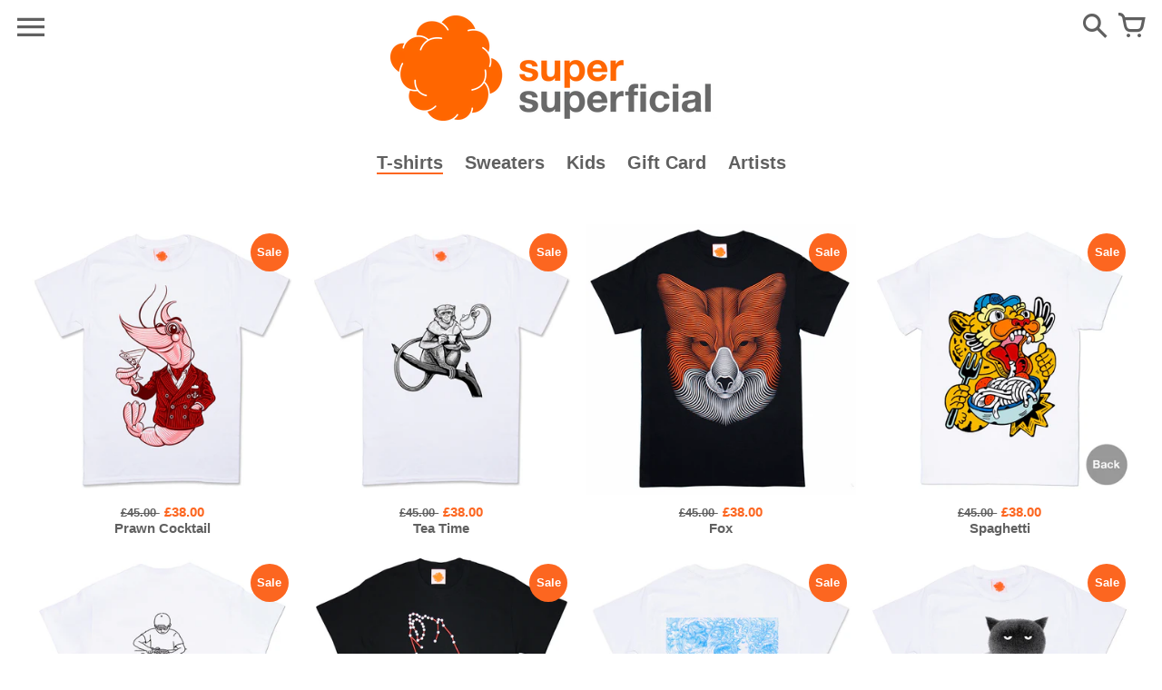

--- FILE ---
content_type: text/html; charset=utf-8
request_url: https://supersuperficial.com/collections/t-shirts
body_size: 44030
content:
<!doctype html>
<!-- Colors Theme Version 9.13.0 by Small Victories -->
<html class="no-js" lang="en">
  <head>
    <meta charset="utf-8">
    <meta http-equiv="X-UA-Compatible" content="IE=edge">
    <meta name="viewport" content="width=device-width,initial-scale=1">
    <meta name="theme-color" content="">
    <link rel="canonical" href="https://supersuperficial.com/collections/t-shirts">
    <link rel="preconnect" href="https://cdn.shopify.com" crossorigin>
    

    <title>T-shirts | Super Superficial | London</title>

    <meta name="description" content="T-shirts by Super Superficial, where we commission artists from all around the world - Printed in London"><link rel="icon" type="image/png" href="//supersuperficial.com/cdn/shop/files/Cloud_LOGO.png?crop=center&height=32&v=1613741204&width=32"><meta property="og:site_name" content="Super Superficial">
<meta property="og:url" content="https://supersuperficial.com/collections/t-shirts">
<meta property="og:title" content="T-shirts | Super Superficial | London">
<meta property="og:type" content="product.group">
<meta property="og:description" content="T-shirts by Super Superficial, where we commission artists from all around the world - Printed in London"><meta name="twitter:site" content="@supersupertweet"><meta name="twitter:card" content="summary_large_image">
<meta name="twitter:title" content="T-shirts | Super Superficial | London">
<meta name="twitter:description" content="T-shirts by Super Superficial, where we commission artists from all around the world - Printed in London">
    <script>
  document.documentElement.className = document.documentElement.className.replace('no-js', '');
  window.Colors = {
    strings: {
      add_to_cart: "Add to cart",
      unavailable: "Currently Out of Stock",
      zoom_close: "Close (Esc)",
      zoom_previous: "Previous (Left arrow key)",
      zoom_next: "Next (Right arrow key)",
      from_price: "From {{ lowest_price }}",
      money_format: "£{{amount}}",
      addressError: "Error looking up that address",
      addressNoResults: "No results for that address",
      addressQueryLimit: "You have exceeded the Google API usage limit. Consider upgrading to a \u003ca href=\"https:\/\/developers.google.com\/maps\/premium\/usage-limits\"\u003ePremium Plan\u003c\/a\u003e.",
      authError: "There was a problem authenticating your Google Maps API Key.",
      customer_delete_question: "Are you sure you wish to delete this address?",
      cart_empty: "Your cart is currently empty.",
      in_stock: "In stock, ready to ship",
      low_stock: "Low stock: {{ units }} items left"
    },
    routes: {
      cart_url: '/cart'
    },
    settings: {
      predictive_search_show_queries: true
    }
  };
</script>

<script src="//supersuperficial.com/cdn/shop/t/9/assets/colors.js?v=132150602392768167561750934405" defer="defer"></script>
    <style>
  @font-face {
    font-family: 'Pretendard';
    src: url(//supersuperficial.com/cdn/shop/t/9/assets/Pretendard-Thin.woff2?v=113915487950534101551748841308) format('woff2'),
      url(//supersuperficial.com/cdn/shop/t/9/assets/Pretendard-Thin.woff?v=58564148252771354791748841306) format('woff');
    font-weight: 100;
    font-style: normal;
    font-display: swap;
    unicode-range: U+AC00-D7AF;
  }

  @font-face {
    font-family: 'Pretendard';
    src: url(//supersuperficial.com/cdn/shop/t/9/assets/Pretendard-ExtraLight.woff2?v=47734232832646213371748841276) format('woff2'),
      url(//supersuperficial.com/cdn/shop/t/9/assets/Pretendard-ExtraLight.woff?v=17782227554446400231748841274) format('woff');
    font-weight: 200;
    font-style: normal;
    font-display: swap;
    unicode-range: U+AC00-D7AF;
  }

  @font-face {
    font-family: 'Pretendard';
    src: url(//supersuperficial.com/cdn/shop/t/9/assets/Pretendard-Light.woff2?v=90600950486986082751748841291) format('woff2'),
      url(//supersuperficial.com/cdn/shop/t/9/assets/Pretendard-Light.woff?v=41436751512951491041748841288) format('woff');
    font-weight: 300;
    font-style: normal;
    font-display: swap;
    unicode-range: U+AC00-D7AF;
  }

  @font-face {
    font-family: 'Pretendard';
    src: url(//supersuperficial.com/cdn/shop/t/9/assets/Pretendard-Regular.woff2?v=38045026990200378281748841299) format('woff2'),
      url(//supersuperficial.com/cdn/shop/t/9/assets/Pretendard-Regular.woff?v=156382498076361317671748841297) format('woff');
    font-weight: 400;
    font-style: normal;
    font-display: swap;
    unicode-range: U+AC00-D7AF;
  }

  @font-face {
    font-family: 'Pretendard';
    src: url(//supersuperficial.com/cdn/shop/t/9/assets/Pretendard-Medium.woff2?v=119718167514017743351748841296) format('woff2'),
      url(//supersuperficial.com/cdn/shop/t/9/assets/Pretendard-Medium.woff?v=123633218127533786341748841294) format('woff');
    font-weight: 500;
    font-style: normal;
    font-display: swap;
    unicode-range: U+AC00-D7AF;
  }

  @font-face {
    font-family: 'Pretendard';
    src: url(//supersuperficial.com/cdn/shop/t/9/assets/Pretendard-SemiBold.woff2?v=184059468540215997641748841304) format('woff2'),
      url(//supersuperficial.com/cdn/shop/t/9/assets/Pretendard-SemiBold.woff?v=109511831545982316591748841302) format('woff');
    font-weight: 600;
    font-style: normal;
    font-display: swap;
    unicode-range: U+AC00-D7AF;
  }

  @font-face {
    font-family: 'Pretendard';
    src: url(//supersuperficial.com/cdn/shop/t/9/assets/Pretendard-Bold.woff2?v=37812776966870857861748841269) format('woff2'),
      url(//supersuperficial.com/cdn/shop/t/9/assets/Pretendard-Bold.woff?v=111003946939885245521748841267) format('woff');
    font-weight: 700;
    font-style: normal;
    font-display: swap;
    unicode-range: U+AC00-D7AF;
  }

  @font-face {
    font-family: 'Pretendard';
    src: url(//supersuperficial.com/cdn/shop/t/9/assets/Pretendard-ExtraBold.woff2?v=165210147470156285231748841272) format('woff2'),
      url(//supersuperficial.com/cdn/shop/t/9/assets/Pretendard-ExtraBold.woff?v=24866736167482457041748841271) format('woff');
    font-weight: 800;
    font-style: normal;
    font-display: swap;
    unicode-range: U+AC00-D7AF;
  }

  @font-face {
    font-family: 'Pretendard';
    src: url(//supersuperficial.com/cdn/shop/t/9/assets/Pretendard-Black.woff2?v=95268755153906886881748841265) format('woff2'),
      url(//supersuperficial.com/cdn/shop/t/9/assets/Pretendard-Black.woff?v=53163963667720763291748841264) format('woff');
    font-weight: 900;
    font-style: normal;
    font-display: swap;
    unicode-range: U+AC00-D7AF;
  }
</style>

    <style data-shopify>

@font-face {
    font-family: 'FontColors';
    src: url('//supersuperficial.com/cdn/shop/t/9/assets/colors.eot?v=136829410950942037451747044338');
    src: url('//supersuperficial.com/cdn/shop/t/9/assets/colors.eot?%23iefix&v=136829410950942037451747044338') format('embedded-opentype'), url('//supersuperficial.com/cdn/shop/t/9/assets/colors.woff?v=26695500757576906391747044342') format('woff'), url('//supersuperficial.com/cdn/shop/t/9/assets/colors.ttf?v=1131521807946070231747044341') format('truetype'), url('//supersuperficial.com/cdn/shop/t/9/assets/colors.svg?v=33714351641309317371747044340') format('svg');
    font-weight: normal;
    font-style: normal;
    font-display: swap;
  }
  :root {
    
      --font-header-family: Helvetica, Arial, sans-serif;
    
    --font-header-style: normal;
    --font-header-weight: 700;
    --font-header-weight-bolder: 700;
    --font-header-text-transform: none;
    --font-header-scale: 1.0;

    
      --font-buttons-family: Helvetica, Arial, sans-serif;
    
    --font-buttons-style: normal;
    --font-buttons-weight: 700;
    --font-buttons-weight-bolder: 700;
    --font-buttons-text-transform: none;

    
      --font-base-family: Helvetica, Arial, sans-serif;
    
    --font-base-style: normal;
    --font-base-weight: 700;
    --font-base-weight-bolder: 700;
    --font-base-scale: 1.0;

    --color-body-bg: #ffffff;
    --color-body-text: #606060;
    --color-section-bg: #ffffff;
    --color-accent: #fc6620;
    --color-sold-out: #ff0000;
    --color-footer-top-bg: #c8eaff;
    --color-footer-top-accent: #fc6620;
    --color-footer-top-text: #55c0ff;
    --color-footer-btm-bg: #55c0ff;
    --color-footer-btm-text: #ffffff;
    --color-logo-text: #121212;
    --color-share-text: #ffffff;
    --color-facebook-bg: #3b5998;
    --color-twitter-bg: #000000;
    --color-pinterest-bg: #E60023;
    --color-correct: #00730B;
    --color-error: #DD2200;
    --color-error-neg: #FFFFFF;

    --color-body-bg-rgb: 255, 255, 255;
    --color-body-text-rgb: 96, 96, 96;
    --color-accent-rgb: 252, 102, 32;

    --color-body-text-neg: #ffffff;
    --color-accent-neg: #ffffff;
    --color-sold-out-neg: #ffffff;

    --color-policy-cointainer-bg: ;
    --color-input-bg: #ffffff;

    --color-footer-btm-text-adaptative: #ffffff;

    --color-body-text-lg-5: #6d6d6d;
    --color-body-text-lg-20: #939393;
    --color-body-text-lg-50: #e0e0e0;
    --color-footer-top-text-lg-10: #88d3ff;

    --color-body-text-dk-10: #474747;
    --color-body-text-neg-dk-20: #cccccc;
    --color-accent-dk-5:  #fc5507;
    --color-section-bg-dk-5: #f2f2f2;
    --color-section-bg-dk-7: #ececec;
    --color-accent-neg-alpha-50: rgba(255, 255, 255, 0.5);

    --color-body-text-light: rgba(var(--color-body-text-rgb), 0.6);
    --color-body-text-very-light: rgba(var(--color-body-text-rgb), 0.25);

    --page-max-width: 2000px;
    --content-max-width: 850px;
    --section-headers-text-decoration: none;
  }

  body {
    word-break: keep-all;
  }

  @media (min-width: 2000px) {
    .main .layout .shopify-section .content {
      margin-left: 0 !important;
      margin-right: 0 !important;
    }
    .main .layout .shopify-section .content.expanded {
      padding-left: 0 !important;
      padding-right: 0 !important;
    }
    .section-header .header.show-background .background {
      left: 0 !important;
      right: 0 !important;
    }
  }
</style>

<link rel="preload" as="font" href="//supersuperficial.com/cdn/shop/t/9/assets/colors.woff?v=26695500757576906391747044342" type="font/woff" crossorigin>

<link href="//supersuperficial.com/cdn/shop/t/9/assets/colors.css?v=178497481157891278571752055481" rel="stylesheet" type="text/css" media="all" />
    <script>window.performance && window.performance.mark && window.performance.mark('shopify.content_for_header.start');</script><meta name="google-site-verification" content="wUs94apzGM7qXz6Dd58HQXKSKI2-92FfQItrd_2_M8o">
<meta name="google-site-verification" content="tqcCUlshJdySK3r9JKzuMM6hWnV4Rh1rj2rf1MDRIgI">
<meta name="facebook-domain-verification" content="f2poolktsad501bvwlf7gs2p7khfzj">
<meta name="facebook-domain-verification" content="2wiuj1co1aouhdc3yfqhpuaf1kahxb">
<meta id="shopify-digital-wallet" name="shopify-digital-wallet" content="/24825397334/digital_wallets/dialog">
<meta name="shopify-checkout-api-token" content="ef3baf8041de8810e1e22896f285121b">
<meta id="in-context-paypal-metadata" data-shop-id="24825397334" data-venmo-supported="false" data-environment="production" data-locale="en_US" data-paypal-v4="true" data-currency="GBP">
<link rel="alternate" type="application/atom+xml" title="Feed" href="/collections/t-shirts.atom" />
<link rel="next" href="/collections/t-shirts?page=2">
<link rel="alternate" hreflang="x-default" href="https://supersuperficial.com/collections/t-shirts">
<link rel="alternate" hreflang="ko" href="https://supersuperficial.com/ko/collections/t-shirts">
<link rel="alternate" type="application/json+oembed" href="https://supersuperficial.com/collections/t-shirts.oembed">
<script async="async" src="/checkouts/internal/preloads.js?locale=en-GB"></script>
<link rel="preconnect" href="https://shop.app" crossorigin="anonymous">
<script async="async" src="https://shop.app/checkouts/internal/preloads.js?locale=en-GB&shop_id=24825397334" crossorigin="anonymous"></script>
<script id="apple-pay-shop-capabilities" type="application/json">{"shopId":24825397334,"countryCode":"GB","currencyCode":"GBP","merchantCapabilities":["supports3DS"],"merchantId":"gid:\/\/shopify\/Shop\/24825397334","merchantName":"Super Superficial","requiredBillingContactFields":["postalAddress","email","phone"],"requiredShippingContactFields":["postalAddress","email","phone"],"shippingType":"shipping","supportedNetworks":["visa","maestro","masterCard","amex","discover","elo"],"total":{"type":"pending","label":"Super Superficial","amount":"1.00"},"shopifyPaymentsEnabled":true,"supportsSubscriptions":true}</script>
<script id="shopify-features" type="application/json">{"accessToken":"ef3baf8041de8810e1e22896f285121b","betas":["rich-media-storefront-analytics"],"domain":"supersuperficial.com","predictiveSearch":true,"shopId":24825397334,"locale":"en"}</script>
<script>var Shopify = Shopify || {};
Shopify.shop = "super-superficial.myshopify.com";
Shopify.locale = "en";
Shopify.currency = {"active":"GBP","rate":"1.0"};
Shopify.country = "GB";
Shopify.theme = {"name":"supersuperficial\/main","id":179490521468,"schema_name":"Colors","schema_version":"9.13.0","theme_store_id":null,"role":"main"};
Shopify.theme.handle = "null";
Shopify.theme.style = {"id":null,"handle":null};
Shopify.cdnHost = "supersuperficial.com/cdn";
Shopify.routes = Shopify.routes || {};
Shopify.routes.root = "/";</script>
<script type="module">!function(o){(o.Shopify=o.Shopify||{}).modules=!0}(window);</script>
<script>!function(o){function n(){var o=[];function n(){o.push(Array.prototype.slice.apply(arguments))}return n.q=o,n}var t=o.Shopify=o.Shopify||{};t.loadFeatures=n(),t.autoloadFeatures=n()}(window);</script>
<script>
  window.ShopifyPay = window.ShopifyPay || {};
  window.ShopifyPay.apiHost = "shop.app\/pay";
  window.ShopifyPay.redirectState = null;
</script>
<script id="shop-js-analytics" type="application/json">{"pageType":"collection"}</script>
<script defer="defer" async type="module" src="//supersuperficial.com/cdn/shopifycloud/shop-js/modules/v2/client.init-shop-cart-sync_DtuiiIyl.en.esm.js"></script>
<script defer="defer" async type="module" src="//supersuperficial.com/cdn/shopifycloud/shop-js/modules/v2/chunk.common_CUHEfi5Q.esm.js"></script>
<script type="module">
  await import("//supersuperficial.com/cdn/shopifycloud/shop-js/modules/v2/client.init-shop-cart-sync_DtuiiIyl.en.esm.js");
await import("//supersuperficial.com/cdn/shopifycloud/shop-js/modules/v2/chunk.common_CUHEfi5Q.esm.js");

  window.Shopify.SignInWithShop?.initShopCartSync?.({"fedCMEnabled":true,"windoidEnabled":true});

</script>
<script>
  window.Shopify = window.Shopify || {};
  if (!window.Shopify.featureAssets) window.Shopify.featureAssets = {};
  window.Shopify.featureAssets['shop-js'] = {"shop-cart-sync":["modules/v2/client.shop-cart-sync_DFoTY42P.en.esm.js","modules/v2/chunk.common_CUHEfi5Q.esm.js"],"init-fed-cm":["modules/v2/client.init-fed-cm_D2UNy1i2.en.esm.js","modules/v2/chunk.common_CUHEfi5Q.esm.js"],"init-shop-email-lookup-coordinator":["modules/v2/client.init-shop-email-lookup-coordinator_BQEe2rDt.en.esm.js","modules/v2/chunk.common_CUHEfi5Q.esm.js"],"shop-cash-offers":["modules/v2/client.shop-cash-offers_3CTtReFF.en.esm.js","modules/v2/chunk.common_CUHEfi5Q.esm.js","modules/v2/chunk.modal_BewljZkx.esm.js"],"shop-button":["modules/v2/client.shop-button_C6oxCjDL.en.esm.js","modules/v2/chunk.common_CUHEfi5Q.esm.js"],"init-windoid":["modules/v2/client.init-windoid_5pix8xhK.en.esm.js","modules/v2/chunk.common_CUHEfi5Q.esm.js"],"avatar":["modules/v2/client.avatar_BTnouDA3.en.esm.js"],"init-shop-cart-sync":["modules/v2/client.init-shop-cart-sync_DtuiiIyl.en.esm.js","modules/v2/chunk.common_CUHEfi5Q.esm.js"],"shop-toast-manager":["modules/v2/client.shop-toast-manager_BYv_8cH1.en.esm.js","modules/v2/chunk.common_CUHEfi5Q.esm.js"],"pay-button":["modules/v2/client.pay-button_FnF9EIkY.en.esm.js","modules/v2/chunk.common_CUHEfi5Q.esm.js"],"shop-login-button":["modules/v2/client.shop-login-button_CH1KUpOf.en.esm.js","modules/v2/chunk.common_CUHEfi5Q.esm.js","modules/v2/chunk.modal_BewljZkx.esm.js"],"init-customer-accounts-sign-up":["modules/v2/client.init-customer-accounts-sign-up_aj7QGgYS.en.esm.js","modules/v2/client.shop-login-button_CH1KUpOf.en.esm.js","modules/v2/chunk.common_CUHEfi5Q.esm.js","modules/v2/chunk.modal_BewljZkx.esm.js"],"init-shop-for-new-customer-accounts":["modules/v2/client.init-shop-for-new-customer-accounts_NbnYRf_7.en.esm.js","modules/v2/client.shop-login-button_CH1KUpOf.en.esm.js","modules/v2/chunk.common_CUHEfi5Q.esm.js","modules/v2/chunk.modal_BewljZkx.esm.js"],"init-customer-accounts":["modules/v2/client.init-customer-accounts_ppedhqCH.en.esm.js","modules/v2/client.shop-login-button_CH1KUpOf.en.esm.js","modules/v2/chunk.common_CUHEfi5Q.esm.js","modules/v2/chunk.modal_BewljZkx.esm.js"],"shop-follow-button":["modules/v2/client.shop-follow-button_CMIBBa6u.en.esm.js","modules/v2/chunk.common_CUHEfi5Q.esm.js","modules/v2/chunk.modal_BewljZkx.esm.js"],"lead-capture":["modules/v2/client.lead-capture_But0hIyf.en.esm.js","modules/v2/chunk.common_CUHEfi5Q.esm.js","modules/v2/chunk.modal_BewljZkx.esm.js"],"checkout-modal":["modules/v2/client.checkout-modal_BBxc70dQ.en.esm.js","modules/v2/chunk.common_CUHEfi5Q.esm.js","modules/v2/chunk.modal_BewljZkx.esm.js"],"shop-login":["modules/v2/client.shop-login_hM3Q17Kl.en.esm.js","modules/v2/chunk.common_CUHEfi5Q.esm.js","modules/v2/chunk.modal_BewljZkx.esm.js"],"payment-terms":["modules/v2/client.payment-terms_CAtGlQYS.en.esm.js","modules/v2/chunk.common_CUHEfi5Q.esm.js","modules/v2/chunk.modal_BewljZkx.esm.js"]};
</script>
<script>(function() {
  var isLoaded = false;
  function asyncLoad() {
    if (isLoaded) return;
    isLoaded = true;
    var urls = ["https:\/\/static.rechargecdn.com\/static\/js\/recharge.js?shop=super-superficial.myshopify.com"];
    for (var i = 0; i < urls.length; i++) {
      var s = document.createElement('script');
      s.type = 'text/javascript';
      s.async = true;
      s.src = urls[i];
      var x = document.getElementsByTagName('script')[0];
      x.parentNode.insertBefore(s, x);
    }
  };
  if(window.attachEvent) {
    window.attachEvent('onload', asyncLoad);
  } else {
    window.addEventListener('load', asyncLoad, false);
  }
})();</script>
<script id="__st">var __st={"a":24825397334,"offset":0,"reqid":"b8bbeb0d-aca1-4578-95f7-18e25a6d650b-1767127702","pageurl":"supersuperficial.com\/collections\/t-shirts","u":"ce8bff5ebcba","p":"collection","rtyp":"collection","rid":138715660374};</script>
<script>window.ShopifyPaypalV4VisibilityTracking = true;</script>
<script id="captcha-bootstrap">!function(){'use strict';const t='contact',e='account',n='new_comment',o=[[t,t],['blogs',n],['comments',n],[t,'customer']],c=[[e,'customer_login'],[e,'guest_login'],[e,'recover_customer_password'],[e,'create_customer']],r=t=>t.map((([t,e])=>`form[action*='/${t}']:not([data-nocaptcha='true']) input[name='form_type'][value='${e}']`)).join(','),a=t=>()=>t?[...document.querySelectorAll(t)].map((t=>t.form)):[];function s(){const t=[...o],e=r(t);return a(e)}const i='password',u='form_key',d=['recaptcha-v3-token','g-recaptcha-response','h-captcha-response',i],f=()=>{try{return window.sessionStorage}catch{return}},m='__shopify_v',_=t=>t.elements[u];function p(t,e,n=!1){try{const o=window.sessionStorage,c=JSON.parse(o.getItem(e)),{data:r}=function(t){const{data:e,action:n}=t;return t[m]||n?{data:e,action:n}:{data:t,action:n}}(c);for(const[e,n]of Object.entries(r))t.elements[e]&&(t.elements[e].value=n);n&&o.removeItem(e)}catch(o){console.error('form repopulation failed',{error:o})}}const l='form_type',E='cptcha';function T(t){t.dataset[E]=!0}const w=window,h=w.document,L='Shopify',v='ce_forms',y='captcha';let A=!1;((t,e)=>{const n=(g='f06e6c50-85a8-45c8-87d0-21a2b65856fe',I='https://cdn.shopify.com/shopifycloud/storefront-forms-hcaptcha/ce_storefront_forms_captcha_hcaptcha.v1.5.2.iife.js',D={infoText:'Protected by hCaptcha',privacyText:'Privacy',termsText:'Terms'},(t,e,n)=>{const o=w[L][v],c=o.bindForm;if(c)return c(t,g,e,D).then(n);var r;o.q.push([[t,g,e,D],n]),r=I,A||(h.body.append(Object.assign(h.createElement('script'),{id:'captcha-provider',async:!0,src:r})),A=!0)});var g,I,D;w[L]=w[L]||{},w[L][v]=w[L][v]||{},w[L][v].q=[],w[L][y]=w[L][y]||{},w[L][y].protect=function(t,e){n(t,void 0,e),T(t)},Object.freeze(w[L][y]),function(t,e,n,w,h,L){const[v,y,A,g]=function(t,e,n){const i=e?o:[],u=t?c:[],d=[...i,...u],f=r(d),m=r(i),_=r(d.filter((([t,e])=>n.includes(e))));return[a(f),a(m),a(_),s()]}(w,h,L),I=t=>{const e=t.target;return e instanceof HTMLFormElement?e:e&&e.form},D=t=>v().includes(t);t.addEventListener('submit',(t=>{const e=I(t);if(!e)return;const n=D(e)&&!e.dataset.hcaptchaBound&&!e.dataset.recaptchaBound,o=_(e),c=g().includes(e)&&(!o||!o.value);(n||c)&&t.preventDefault(),c&&!n&&(function(t){try{if(!f())return;!function(t){const e=f();if(!e)return;const n=_(t);if(!n)return;const o=n.value;o&&e.removeItem(o)}(t);const e=Array.from(Array(32),(()=>Math.random().toString(36)[2])).join('');!function(t,e){_(t)||t.append(Object.assign(document.createElement('input'),{type:'hidden',name:u})),t.elements[u].value=e}(t,e),function(t,e){const n=f();if(!n)return;const o=[...t.querySelectorAll(`input[type='${i}']`)].map((({name:t})=>t)),c=[...d,...o],r={};for(const[a,s]of new FormData(t).entries())c.includes(a)||(r[a]=s);n.setItem(e,JSON.stringify({[m]:1,action:t.action,data:r}))}(t,e)}catch(e){console.error('failed to persist form',e)}}(e),e.submit())}));const S=(t,e)=>{t&&!t.dataset[E]&&(n(t,e.some((e=>e===t))),T(t))};for(const o of['focusin','change'])t.addEventListener(o,(t=>{const e=I(t);D(e)&&S(e,y())}));const B=e.get('form_key'),M=e.get(l),P=B&&M;t.addEventListener('DOMContentLoaded',(()=>{const t=y();if(P)for(const e of t)e.elements[l].value===M&&p(e,B);[...new Set([...A(),...v().filter((t=>'true'===t.dataset.shopifyCaptcha))])].forEach((e=>S(e,t)))}))}(h,new URLSearchParams(w.location.search),n,t,e,['guest_login'])})(!0,!0)}();</script>
<script integrity="sha256-4kQ18oKyAcykRKYeNunJcIwy7WH5gtpwJnB7kiuLZ1E=" data-source-attribution="shopify.loadfeatures" defer="defer" src="//supersuperficial.com/cdn/shopifycloud/storefront/assets/storefront/load_feature-a0a9edcb.js" crossorigin="anonymous"></script>
<script crossorigin="anonymous" defer="defer" src="//supersuperficial.com/cdn/shopifycloud/storefront/assets/shopify_pay/storefront-65b4c6d7.js?v=20250812"></script>
<script data-source-attribution="shopify.dynamic_checkout.dynamic.init">var Shopify=Shopify||{};Shopify.PaymentButton=Shopify.PaymentButton||{isStorefrontPortableWallets:!0,init:function(){window.Shopify.PaymentButton.init=function(){};var t=document.createElement("script");t.src="https://supersuperficial.com/cdn/shopifycloud/portable-wallets/latest/portable-wallets.en.js",t.type="module",document.head.appendChild(t)}};
</script>
<script data-source-attribution="shopify.dynamic_checkout.buyer_consent">
  function portableWalletsHideBuyerConsent(e){var t=document.getElementById("shopify-buyer-consent"),n=document.getElementById("shopify-subscription-policy-button");t&&n&&(t.classList.add("hidden"),t.setAttribute("aria-hidden","true"),n.removeEventListener("click",e))}function portableWalletsShowBuyerConsent(e){var t=document.getElementById("shopify-buyer-consent"),n=document.getElementById("shopify-subscription-policy-button");t&&n&&(t.classList.remove("hidden"),t.removeAttribute("aria-hidden"),n.addEventListener("click",e))}window.Shopify?.PaymentButton&&(window.Shopify.PaymentButton.hideBuyerConsent=portableWalletsHideBuyerConsent,window.Shopify.PaymentButton.showBuyerConsent=portableWalletsShowBuyerConsent);
</script>
<script data-source-attribution="shopify.dynamic_checkout.cart.bootstrap">document.addEventListener("DOMContentLoaded",(function(){function t(){return document.querySelector("shopify-accelerated-checkout-cart, shopify-accelerated-checkout")}if(t())Shopify.PaymentButton.init();else{new MutationObserver((function(e,n){t()&&(Shopify.PaymentButton.init(),n.disconnect())})).observe(document.body,{childList:!0,subtree:!0})}}));
</script>
<link id="shopify-accelerated-checkout-styles" rel="stylesheet" media="screen" href="https://supersuperficial.com/cdn/shopifycloud/portable-wallets/latest/accelerated-checkout-backwards-compat.css" crossorigin="anonymous">
<style id="shopify-accelerated-checkout-cart">
        #shopify-buyer-consent {
  margin-top: 1em;
  display: inline-block;
  width: 100%;
}

#shopify-buyer-consent.hidden {
  display: none;
}

#shopify-subscription-policy-button {
  background: none;
  border: none;
  padding: 0;
  text-decoration: underline;
  font-size: inherit;
  cursor: pointer;
}

#shopify-subscription-policy-button::before {
  box-shadow: none;
}

      </style>

<script>window.performance && window.performance.mark && window.performance.mark('shopify.content_for_header.end');</script>
  <!-- BEGIN app block: shopify://apps/transcy/blocks/switcher_embed_block/bce4f1c0-c18c-43b0-b0b2-a1aefaa44573 --><!-- BEGIN app snippet: fa_translate_core --><script>
    (function () {
        console.log("transcy ignore convert TC value",typeof transcy_ignoreConvertPrice != "undefined");
        
        function addMoneyTag(mutations, observer) {
            let currencyCookie = getCookieCore("transcy_currency");
            
            let shopifyCurrencyRegex = buildXPathQuery(
                window.ShopifyTC.shopifyCurrency.price_currency
            );
            let currencyRegex = buildCurrencyRegex(window.ShopifyTC.shopifyCurrency.price_currency)
            let tempTranscy = document.evaluate(shopifyCurrencyRegex, document, null, XPathResult.ORDERED_NODE_SNAPSHOT_TYPE, null);
            for (let iTranscy = 0; iTranscy < tempTranscy.snapshotLength; iTranscy++) {
                let elTranscy = tempTranscy.snapshotItem(iTranscy);
                if (elTranscy.innerHTML &&
                !elTranscy.classList.contains('transcy-money') && (typeof transcy_ignoreConvertPrice == "undefined" ||
                !transcy_ignoreConvertPrice?.some(className => elTranscy.classList?.contains(className))) && elTranscy?.childNodes?.length == 1) {
                    if (!window.ShopifyTC?.shopifyCurrency?.price_currency || currencyCookie == window.ShopifyTC?.currency?.active || !currencyCookie) {
                        addClassIfNotExists(elTranscy, 'notranslate');
                        continue;
                    }

                    elTranscy.classList.add('transcy-money');
                    let innerHTML = replaceMatches(elTranscy?.textContent, currencyRegex);
                    elTranscy.innerHTML = innerHTML;
                    if (!innerHTML.includes("tc-money")) {
                        addClassIfNotExists(elTranscy, 'notranslate');
                    }
                } 
                if (elTranscy.classList.contains('transcy-money') && !elTranscy?.innerHTML?.includes("tc-money")) {
                    addClassIfNotExists(elTranscy, 'notranslate');
                }
            }
        }
    
        function logChangesTranscy(mutations, observer) {
            const xpathQuery = `
                //*[text()[contains(.,"•tc")]] |
                //*[text()[contains(.,"tc")]] |
                //*[text()[contains(.,"transcy")]] |
                //textarea[@placeholder[contains(.,"transcy")]] |
                //textarea[@placeholder[contains(.,"tc")]] |
                //select[@placeholder[contains(.,"transcy")]] |
                //select[@placeholder[contains(.,"tc")]] |
                //input[@placeholder[contains(.,"tc")]] |
                //input[@value[contains(.,"tc")]] |
                //input[@value[contains(.,"transcy")]] |
                //*[text()[contains(.,"TC")]] |
                //textarea[@placeholder[contains(.,"TC")]] |
                //select[@placeholder[contains(.,"TC")]] |
                //input[@placeholder[contains(.,"TC")]] |
                //input[@value[contains(.,"TC")]]
            `;
            let tempTranscy = document.evaluate(xpathQuery, document, null, XPathResult.ORDERED_NODE_SNAPSHOT_TYPE, null);
            for (let iTranscy = 0; iTranscy < tempTranscy.snapshotLength; iTranscy++) {
                let elTranscy = tempTranscy.snapshotItem(iTranscy);
                let innerHtmlTranscy = elTranscy?.innerHTML ? elTranscy.innerHTML : "";
                if (innerHtmlTranscy && !["SCRIPT", "LINK", "STYLE"].includes(elTranscy.nodeName)) {
                    const textToReplace = [
                        '&lt;•tc&gt;', '&lt;/•tc&gt;', '&lt;tc&gt;', '&lt;/tc&gt;',
                        '&lt;transcy&gt;', '&lt;/transcy&gt;', '&amp;lt;tc&amp;gt;',
                        '&amp;lt;/tc&amp;gt;', '&lt;TRANSCY&gt;', '&lt;/TRANSCY&gt;',
                        '&lt;TC&gt;', '&lt;/TC&gt;'
                    ];
                    let containsTag = textToReplace.some(tag => innerHtmlTranscy.includes(tag));
                    if (containsTag) {
                        textToReplace.forEach(tag => {
                            innerHtmlTranscy = innerHtmlTranscy.replaceAll(tag, '');
                        });
                        elTranscy.innerHTML = innerHtmlTranscy;
                        elTranscy.setAttribute('translate', 'no');
                    }
    
                    const tagsToReplace = ['<•tc>', '</•tc>', '<tc>', '</tc>', '<transcy>', '</transcy>', '<TC>', '</TC>', '<TRANSCY>', '</TRANSCY>'];
                    if (tagsToReplace.some(tag => innerHtmlTranscy.includes(tag))) {
                        innerHtmlTranscy = innerHtmlTranscy.replace(/<(|\/)transcy>|<(|\/)tc>|<(|\/)•tc>/gi, "");
                        elTranscy.innerHTML = innerHtmlTranscy;
                        elTranscy.setAttribute('translate', 'no');
                    }
                }
                if (["INPUT"].includes(elTranscy.nodeName)) {
                    let valueInputTranscy = elTranscy.value.replaceAll("&lt;tc&gt;", "").replaceAll("&lt;/tc&gt;", "").replace(/<(|\/)transcy>|<(|\/)tc>/gi, "");
                    elTranscy.value = valueInputTranscy
                }
    
                if (["INPUT", "SELECT", "TEXTAREA"].includes(elTranscy.nodeName)) {
                    elTranscy.placeholder = elTranscy.placeholder.replaceAll("&lt;tc&gt;", "").replaceAll("&lt;/tc&gt;", "").replace(/<(|\/)transcy>|<(|\/)tc>/gi, "");
                }
            }
            addMoneyTag(mutations, observer)
        }
        const observerOptionsTranscy = {
            subtree: true,
            childList: true
        };
        const observerTranscy = new MutationObserver(logChangesTranscy);
        observerTranscy.observe(document.documentElement, observerOptionsTranscy);
    })();

    const addClassIfNotExists = (element, className) => {
        if (!element.classList.contains(className)) {
            element.classList.add(className);
        }
    };
    
    const replaceMatches = (content, currencyRegex) => {
        let arrCurrencies = content.match(currencyRegex);
    
        if (arrCurrencies?.length && content === arrCurrencies[0]) {
            return content;
        }
        return (
            arrCurrencies?.reduce((string, oldVal, index) => {
                const hasSpaceBefore = string.match(new RegExp(`\\s${oldVal}`));
                const hasSpaceAfter = string.match(new RegExp(`${oldVal}\\s`));
                let eleCurrencyConvert = `<tc-money translate="no">${arrCurrencies[index]}</tc-money>`;
                if (hasSpaceBefore) eleCurrencyConvert = ` ${eleCurrencyConvert}`;
                if (hasSpaceAfter) eleCurrencyConvert = `${eleCurrencyConvert} `;
                if (string.includes("tc-money")) {
                    return string;
                }
                return string?.replaceAll(oldVal, eleCurrencyConvert);
            }, content) || content
        );
        return result;
    };
    
    const unwrapCurrencySpan = (text) => {
        return text.replace(/<span[^>]*>(.*?)<\/span>/gi, "$1");
    };

    const getSymbolsAndCodes = (text)=>{
        let numberPattern = "\\d+(?:[.,]\\d+)*(?:[.,]\\d+)?(?:\\s?\\d+)?"; // Chỉ tối đa 1 khoảng trắng
        let textWithoutCurrencySpan = unwrapCurrencySpan(text);
        let symbolsAndCodes = textWithoutCurrencySpan
            .trim()
            .replace(new RegExp(numberPattern, "g"), "")
            .split(/\s+/) // Loại bỏ khoảng trắng dư thừa
            .filter((el) => el);

        if (!Array.isArray(symbolsAndCodes) || symbolsAndCodes.length === 0) {
            throw new Error("symbolsAndCodes must be a non-empty array.");
        }

        return symbolsAndCodes;
    }
    
    const buildCurrencyRegex = (text) => {
       let symbolsAndCodes = getSymbolsAndCodes(text)
       let patterns = createCurrencyRegex(symbolsAndCodes)

       return new RegExp(`(${patterns.join("|")})`, "g");
    };

    const createCurrencyRegex = (symbolsAndCodes)=>{
        const escape = (str) => str.replace(/[-/\\^$*+?.()|[\]{}]/g, "\\$&");
        const [s1, s2] = [escape(symbolsAndCodes[0]), escape(symbolsAndCodes[1] || "")];
        const space = "\\s?";
        const numberPattern = "\\d+(?:[.,]\\d+)*(?:[.,]\\d+)?(?:\\s?\\d+)?"; 
        const patterns = [];
        if (s1 && s2) {
            patterns.push(
                `${s1}${space}${numberPattern}${space}${s2}`,
                `${s2}${space}${numberPattern}${space}${s1}`,
                `${s2}${space}${s1}${space}${numberPattern}`,
                `${s1}${space}${s2}${space}${numberPattern}`
            );
        }
        if (s1) {
            patterns.push(`${s1}${space}${numberPattern}`);
            patterns.push(`${numberPattern}${space}${s1}`);
        }

        if (s2) {
            patterns.push(`${s2}${space}${numberPattern}`);
            patterns.push(`${numberPattern}${space}${s2}`);
        }
        return patterns;
    }
    
    const getCookieCore = function (name) {
        var nameEQ = name + "=";
        var ca = document.cookie.split(';');
        for (var i = 0; i < ca.length; i++) {
            var c = ca[i];
            while (c.charAt(0) == ' ') c = c.substring(1, c.length);
            if (c.indexOf(nameEQ) == 0) return c.substring(nameEQ.length, c.length);
        }
        return null;
    };
    
    const buildXPathQuery = (text) => {
        let numberPattern = "\\d+(?:[.,]\\d+)*"; // Bỏ `matches()`
        let symbolAndCodes = text.replace(/<span[^>]*>(.*?)<\/span>/gi, "$1")
            .trim()
            .replace(new RegExp(numberPattern, "g"), "")
            .split(" ")
            ?.filter((el) => el);
    
        if (!symbolAndCodes || !Array.isArray(symbolAndCodes) || symbolAndCodes.length === 0) {
            throw new Error("symbolAndCodes must be a non-empty array.");
        }
    
        // Escape ký tự đặc biệt trong XPath
        const escapeXPath = (str) => str.replace(/(["'])/g, "\\$1");
    
        // Danh sách thẻ HTML cần tìm
        const allowedTags = ["div", "span", "p", "strong", "b", "h1", "h2", "h3", "h4", "h5", "h6", "td", "li", "font", "dd", 'a', 'font', 's'];
    
        // Tạo điều kiện contains() cho từng symbol hoặc code
        const conditions = symbolAndCodes
            .map((symbol) =>
                `(contains(text(), "${escapeXPath(symbol)}") and (contains(text(), "0") or contains(text(), "1") or contains(text(), "2") or contains(text(), "3") or contains(text(), "4") or contains(text(), "5") or contains(text(), "6") or contains(text(), "7") or contains(text(), "8") or contains(text(), "9")) )`
            )
            .join(" or ");
    
        // Tạo XPath Query (Chỉ tìm trong các thẻ HTML, không tìm trong input)
        const xpathQuery = allowedTags
            .map((tag) => `//${tag}[${conditions}]`)
            .join(" | ");
    
        return xpathQuery;
    };
    
    window.ShopifyTC = {};
    ShopifyTC.shop = "supersuperficial.com";
    ShopifyTC.locale = "en";
    ShopifyTC.currency = {"active":"GBP", "rate":""};
    ShopifyTC.country = "GB";
    ShopifyTC.designMode = false;
    ShopifyTC.theme = {};
    ShopifyTC.cdnHost = "";
    ShopifyTC.routes = {};
    ShopifyTC.routes.root = "/";
    ShopifyTC.store_id = 24825397334;
    ShopifyTC.page_type = "collection";
    ShopifyTC.resource_id = "";
    ShopifyTC.resource_description = "";
    switch (ShopifyTC.page_type) {
        case "product":
            ShopifyTC.resource_id = null;
            ShopifyTC.resource_description = null
            break;
        case "article":
            ShopifyTC.resource_id = null;
            ShopifyTC.resource_description = null
            break;
        case "blog":
            ShopifyTC.resource_id = null;
            break;
        case "collection":
            ShopifyTC.resource_id = 138715660374;
            ShopifyTC.resource_description = ""
            break;
        case "policy":
            ShopifyTC.resource_id = null;
            ShopifyTC.resource_description = null
            break;
        case "page":
            ShopifyTC.resource_id = null;
            ShopifyTC.resource_description = null
            break;
        default:
            break;
    }

    window.ShopifyTC.shopifyCurrency={
        "price": `0.01`,
        "price_currency": `£0.01 GBP`,
        "currency": `GBP`
    }


    if(typeof(transcy_appEmbed) == 'undefined'){
        transcy_switcherVersion = "1765325642";
        transcy_productMediaVersion = "";
        transcy_collectionMediaVersion = "";
        transcy_otherMediaVersion = "";
        transcy_productId = "";
        transcy_shopName = "Super Superficial";
        transcy_currenciesPaymentPublish = [];
        transcy_curencyDefault = "GBP";transcy_currenciesPaymentPublish.push("AED");transcy_currenciesPaymentPublish.push("AFN");transcy_currenciesPaymentPublish.push("ALL");transcy_currenciesPaymentPublish.push("AMD");transcy_currenciesPaymentPublish.push("ANG");transcy_currenciesPaymentPublish.push("AUD");transcy_currenciesPaymentPublish.push("AWG");transcy_currenciesPaymentPublish.push("AZN");transcy_currenciesPaymentPublish.push("BAM");transcy_currenciesPaymentPublish.push("BBD");transcy_currenciesPaymentPublish.push("BDT");transcy_currenciesPaymentPublish.push("BGN");transcy_currenciesPaymentPublish.push("BIF");transcy_currenciesPaymentPublish.push("BND");transcy_currenciesPaymentPublish.push("BOB");transcy_currenciesPaymentPublish.push("BSD");transcy_currenciesPaymentPublish.push("BWP");transcy_currenciesPaymentPublish.push("BZD");transcy_currenciesPaymentPublish.push("CAD");transcy_currenciesPaymentPublish.push("CDF");transcy_currenciesPaymentPublish.push("CHF");transcy_currenciesPaymentPublish.push("CNY");transcy_currenciesPaymentPublish.push("CRC");transcy_currenciesPaymentPublish.push("CVE");transcy_currenciesPaymentPublish.push("CZK");transcy_currenciesPaymentPublish.push("DJF");transcy_currenciesPaymentPublish.push("DKK");transcy_currenciesPaymentPublish.push("DOP");transcy_currenciesPaymentPublish.push("DZD");transcy_currenciesPaymentPublish.push("EGP");transcy_currenciesPaymentPublish.push("ETB");transcy_currenciesPaymentPublish.push("EUR");transcy_currenciesPaymentPublish.push("FJD");transcy_currenciesPaymentPublish.push("FKP");transcy_currenciesPaymentPublish.push("GBP");transcy_currenciesPaymentPublish.push("GMD");transcy_currenciesPaymentPublish.push("GNF");transcy_currenciesPaymentPublish.push("GTQ");transcy_currenciesPaymentPublish.push("GYD");transcy_currenciesPaymentPublish.push("HKD");transcy_currenciesPaymentPublish.push("HNL");transcy_currenciesPaymentPublish.push("HUF");transcy_currenciesPaymentPublish.push("IDR");transcy_currenciesPaymentPublish.push("ILS");transcy_currenciesPaymentPublish.push("INR");transcy_currenciesPaymentPublish.push("ISK");transcy_currenciesPaymentPublish.push("JMD");transcy_currenciesPaymentPublish.push("JPY");transcy_currenciesPaymentPublish.push("KES");transcy_currenciesPaymentPublish.push("KGS");transcy_currenciesPaymentPublish.push("KHR");transcy_currenciesPaymentPublish.push("KMF");transcy_currenciesPaymentPublish.push("KRW");transcy_currenciesPaymentPublish.push("KYD");transcy_currenciesPaymentPublish.push("KZT");transcy_currenciesPaymentPublish.push("LAK");transcy_currenciesPaymentPublish.push("LBP");transcy_currenciesPaymentPublish.push("LKR");transcy_currenciesPaymentPublish.push("MAD");transcy_currenciesPaymentPublish.push("MDL");transcy_currenciesPaymentPublish.push("MKD");transcy_currenciesPaymentPublish.push("MMK");transcy_currenciesPaymentPublish.push("MNT");transcy_currenciesPaymentPublish.push("MOP");transcy_currenciesPaymentPublish.push("MUR");transcy_currenciesPaymentPublish.push("MVR");transcy_currenciesPaymentPublish.push("MWK");transcy_currenciesPaymentPublish.push("MYR");transcy_currenciesPaymentPublish.push("NGN");transcy_currenciesPaymentPublish.push("NIO");transcy_currenciesPaymentPublish.push("NPR");transcy_currenciesPaymentPublish.push("NZD");transcy_currenciesPaymentPublish.push("PEN");transcy_currenciesPaymentPublish.push("PGK");transcy_currenciesPaymentPublish.push("PHP");transcy_currenciesPaymentPublish.push("PKR");transcy_currenciesPaymentPublish.push("PLN");transcy_currenciesPaymentPublish.push("PYG");transcy_currenciesPaymentPublish.push("QAR");transcy_currenciesPaymentPublish.push("RON");transcy_currenciesPaymentPublish.push("RSD");transcy_currenciesPaymentPublish.push("RWF");transcy_currenciesPaymentPublish.push("SAR");transcy_currenciesPaymentPublish.push("SBD");transcy_currenciesPaymentPublish.push("SEK");transcy_currenciesPaymentPublish.push("SGD");transcy_currenciesPaymentPublish.push("SHP");transcy_currenciesPaymentPublish.push("SLL");transcy_currenciesPaymentPublish.push("STD");transcy_currenciesPaymentPublish.push("THB");transcy_currenciesPaymentPublish.push("TJS");transcy_currenciesPaymentPublish.push("TOP");transcy_currenciesPaymentPublish.push("TTD");transcy_currenciesPaymentPublish.push("TWD");transcy_currenciesPaymentPublish.push("TZS");transcy_currenciesPaymentPublish.push("UAH");transcy_currenciesPaymentPublish.push("UGX");transcy_currenciesPaymentPublish.push("USD");transcy_currenciesPaymentPublish.push("UYU");transcy_currenciesPaymentPublish.push("UZS");transcy_currenciesPaymentPublish.push("VND");transcy_currenciesPaymentPublish.push("VUV");transcy_currenciesPaymentPublish.push("WST");transcy_currenciesPaymentPublish.push("XAF");transcy_currenciesPaymentPublish.push("XCD");transcy_currenciesPaymentPublish.push("XOF");transcy_currenciesPaymentPublish.push("XPF");transcy_currenciesPaymentPublish.push("YER");
        transcy_shopifyLocales = [{"shop_locale":{"locale":"en","enabled":true,"primary":true,"published":true}},{"shop_locale":{"locale":"ko","enabled":true,"primary":false,"published":true}}];
        transcy_moneyFormat = "£{{amount}}";

        function domLoadedTranscy () {
            let cdnScriptTC = typeof(transcy_cdn) != 'undefined' ? (transcy_cdn+'/transcy.js') : "https://cdn.shopify.com/extensions/019b20d7-7b85-7b7d-ba6b-0fc9919c0c3a/transcy-ext-290/assets/transcy.js";
            let cdnLinkTC = typeof(transcy_cdn) != 'undefined' ? (transcy_cdn+'/transcy.css') :  "https://cdn.shopify.com/extensions/019b20d7-7b85-7b7d-ba6b-0fc9919c0c3a/transcy-ext-290/assets/transcy.css";
            let scriptTC = document.createElement('script');
            scriptTC.type = 'text/javascript';
            scriptTC.defer = true;
            scriptTC.src = cdnScriptTC;
            scriptTC.id = "transcy-script";
            document.head.appendChild(scriptTC);

            let linkTC = document.createElement('link');
            linkTC.rel = 'stylesheet'; 
            linkTC.type = 'text/css';
            linkTC.href = cdnLinkTC;
            linkTC.id = "transcy-style";
            document.head.appendChild(linkTC); 
        }


        if (document.readyState === 'interactive' || document.readyState === 'complete') {
            domLoadedTranscy();
        } else {
            document.addEventListener("DOMContentLoaded", function () {
                domLoadedTranscy();
            });
        }
    }
</script>
<!-- END app snippet -->


<!-- END app block --><script src="https://cdn.shopify.com/extensions/019ab370-3427-7dfe-9e9e-e24647f8564c/cartbite-75/assets/cartbite-embed.js" type="text/javascript" defer="defer"></script>
<link href="https://monorail-edge.shopifysvc.com" rel="dns-prefetch">
<script>(function(){if ("sendBeacon" in navigator && "performance" in window) {try {var session_token_from_headers = performance.getEntriesByType('navigation')[0].serverTiming.find(x => x.name == '_s').description;} catch {var session_token_from_headers = undefined;}var session_cookie_matches = document.cookie.match(/_shopify_s=([^;]*)/);var session_token_from_cookie = session_cookie_matches && session_cookie_matches.length === 2 ? session_cookie_matches[1] : "";var session_token = session_token_from_headers || session_token_from_cookie || "";function handle_abandonment_event(e) {var entries = performance.getEntries().filter(function(entry) {return /monorail-edge.shopifysvc.com/.test(entry.name);});if (!window.abandonment_tracked && entries.length === 0) {window.abandonment_tracked = true;var currentMs = Date.now();var navigation_start = performance.timing.navigationStart;var payload = {shop_id: 24825397334,url: window.location.href,navigation_start,duration: currentMs - navigation_start,session_token,page_type: "collection"};window.navigator.sendBeacon("https://monorail-edge.shopifysvc.com/v1/produce", JSON.stringify({schema_id: "online_store_buyer_site_abandonment/1.1",payload: payload,metadata: {event_created_at_ms: currentMs,event_sent_at_ms: currentMs}}));}}window.addEventListener('pagehide', handle_abandonment_event);}}());</script>
<script id="web-pixels-manager-setup">(function e(e,d,r,n,o){if(void 0===o&&(o={}),!Boolean(null===(a=null===(i=window.Shopify)||void 0===i?void 0:i.analytics)||void 0===a?void 0:a.replayQueue)){var i,a;window.Shopify=window.Shopify||{};var t=window.Shopify;t.analytics=t.analytics||{};var s=t.analytics;s.replayQueue=[],s.publish=function(e,d,r){return s.replayQueue.push([e,d,r]),!0};try{self.performance.mark("wpm:start")}catch(e){}var l=function(){var e={modern:/Edge?\/(1{2}[4-9]|1[2-9]\d|[2-9]\d{2}|\d{4,})\.\d+(\.\d+|)|Firefox\/(1{2}[4-9]|1[2-9]\d|[2-9]\d{2}|\d{4,})\.\d+(\.\d+|)|Chrom(ium|e)\/(9{2}|\d{3,})\.\d+(\.\d+|)|(Maci|X1{2}).+ Version\/(15\.\d+|(1[6-9]|[2-9]\d|\d{3,})\.\d+)([,.]\d+|)( \(\w+\)|)( Mobile\/\w+|) Safari\/|Chrome.+OPR\/(9{2}|\d{3,})\.\d+\.\d+|(CPU[ +]OS|iPhone[ +]OS|CPU[ +]iPhone|CPU IPhone OS|CPU iPad OS)[ +]+(15[._]\d+|(1[6-9]|[2-9]\d|\d{3,})[._]\d+)([._]\d+|)|Android:?[ /-](13[3-9]|1[4-9]\d|[2-9]\d{2}|\d{4,})(\.\d+|)(\.\d+|)|Android.+Firefox\/(13[5-9]|1[4-9]\d|[2-9]\d{2}|\d{4,})\.\d+(\.\d+|)|Android.+Chrom(ium|e)\/(13[3-9]|1[4-9]\d|[2-9]\d{2}|\d{4,})\.\d+(\.\d+|)|SamsungBrowser\/([2-9]\d|\d{3,})\.\d+/,legacy:/Edge?\/(1[6-9]|[2-9]\d|\d{3,})\.\d+(\.\d+|)|Firefox\/(5[4-9]|[6-9]\d|\d{3,})\.\d+(\.\d+|)|Chrom(ium|e)\/(5[1-9]|[6-9]\d|\d{3,})\.\d+(\.\d+|)([\d.]+$|.*Safari\/(?![\d.]+ Edge\/[\d.]+$))|(Maci|X1{2}).+ Version\/(10\.\d+|(1[1-9]|[2-9]\d|\d{3,})\.\d+)([,.]\d+|)( \(\w+\)|)( Mobile\/\w+|) Safari\/|Chrome.+OPR\/(3[89]|[4-9]\d|\d{3,})\.\d+\.\d+|(CPU[ +]OS|iPhone[ +]OS|CPU[ +]iPhone|CPU IPhone OS|CPU iPad OS)[ +]+(10[._]\d+|(1[1-9]|[2-9]\d|\d{3,})[._]\d+)([._]\d+|)|Android:?[ /-](13[3-9]|1[4-9]\d|[2-9]\d{2}|\d{4,})(\.\d+|)(\.\d+|)|Mobile Safari.+OPR\/([89]\d|\d{3,})\.\d+\.\d+|Android.+Firefox\/(13[5-9]|1[4-9]\d|[2-9]\d{2}|\d{4,})\.\d+(\.\d+|)|Android.+Chrom(ium|e)\/(13[3-9]|1[4-9]\d|[2-9]\d{2}|\d{4,})\.\d+(\.\d+|)|Android.+(UC? ?Browser|UCWEB|U3)[ /]?(15\.([5-9]|\d{2,})|(1[6-9]|[2-9]\d|\d{3,})\.\d+)\.\d+|SamsungBrowser\/(5\.\d+|([6-9]|\d{2,})\.\d+)|Android.+MQ{2}Browser\/(14(\.(9|\d{2,})|)|(1[5-9]|[2-9]\d|\d{3,})(\.\d+|))(\.\d+|)|K[Aa][Ii]OS\/(3\.\d+|([4-9]|\d{2,})\.\d+)(\.\d+|)/},d=e.modern,r=e.legacy,n=navigator.userAgent;return n.match(d)?"modern":n.match(r)?"legacy":"unknown"}(),u="modern"===l?"modern":"legacy",c=(null!=n?n:{modern:"",legacy:""})[u],f=function(e){return[e.baseUrl,"/wpm","/b",e.hashVersion,"modern"===e.buildTarget?"m":"l",".js"].join("")}({baseUrl:d,hashVersion:r,buildTarget:u}),m=function(e){var d=e.version,r=e.bundleTarget,n=e.surface,o=e.pageUrl,i=e.monorailEndpoint;return{emit:function(e){var a=e.status,t=e.errorMsg,s=(new Date).getTime(),l=JSON.stringify({metadata:{event_sent_at_ms:s},events:[{schema_id:"web_pixels_manager_load/3.1",payload:{version:d,bundle_target:r,page_url:o,status:a,surface:n,error_msg:t},metadata:{event_created_at_ms:s}}]});if(!i)return console&&console.warn&&console.warn("[Web Pixels Manager] No Monorail endpoint provided, skipping logging."),!1;try{return self.navigator.sendBeacon.bind(self.navigator)(i,l)}catch(e){}var u=new XMLHttpRequest;try{return u.open("POST",i,!0),u.setRequestHeader("Content-Type","text/plain"),u.send(l),!0}catch(e){return console&&console.warn&&console.warn("[Web Pixels Manager] Got an unhandled error while logging to Monorail."),!1}}}}({version:r,bundleTarget:l,surface:e.surface,pageUrl:self.location.href,monorailEndpoint:e.monorailEndpoint});try{o.browserTarget=l,function(e){var d=e.src,r=e.async,n=void 0===r||r,o=e.onload,i=e.onerror,a=e.sri,t=e.scriptDataAttributes,s=void 0===t?{}:t,l=document.createElement("script"),u=document.querySelector("head"),c=document.querySelector("body");if(l.async=n,l.src=d,a&&(l.integrity=a,l.crossOrigin="anonymous"),s)for(var f in s)if(Object.prototype.hasOwnProperty.call(s,f))try{l.dataset[f]=s[f]}catch(e){}if(o&&l.addEventListener("load",o),i&&l.addEventListener("error",i),u)u.appendChild(l);else{if(!c)throw new Error("Did not find a head or body element to append the script");c.appendChild(l)}}({src:f,async:!0,onload:function(){if(!function(){var e,d;return Boolean(null===(d=null===(e=window.Shopify)||void 0===e?void 0:e.analytics)||void 0===d?void 0:d.initialized)}()){var d=window.webPixelsManager.init(e)||void 0;if(d){var r=window.Shopify.analytics;r.replayQueue.forEach((function(e){var r=e[0],n=e[1],o=e[2];d.publishCustomEvent(r,n,o)})),r.replayQueue=[],r.publish=d.publishCustomEvent,r.visitor=d.visitor,r.initialized=!0}}},onerror:function(){return m.emit({status:"failed",errorMsg:"".concat(f," has failed to load")})},sri:function(e){var d=/^sha384-[A-Za-z0-9+/=]+$/;return"string"==typeof e&&d.test(e)}(c)?c:"",scriptDataAttributes:o}),m.emit({status:"loading"})}catch(e){m.emit({status:"failed",errorMsg:(null==e?void 0:e.message)||"Unknown error"})}}})({shopId: 24825397334,storefrontBaseUrl: "https://supersuperficial.com",extensionsBaseUrl: "https://extensions.shopifycdn.com/cdn/shopifycloud/web-pixels-manager",monorailEndpoint: "https://monorail-edge.shopifysvc.com/unstable/produce_batch",surface: "storefront-renderer",enabledBetaFlags: ["2dca8a86","a0d5f9d2"],webPixelsConfigList: [{"id":"1725825404","configuration":"{\"accountID\":\"24825397334\"}","eventPayloadVersion":"v1","runtimeContext":"STRICT","scriptVersion":"3c72ff377e9d92ad2f15992c3c493e7f","type":"APP","apiClientId":5263155,"privacyPurposes":[],"dataSharingAdjustments":{"protectedCustomerApprovalScopes":["read_customer_address","read_customer_email","read_customer_name","read_customer_personal_data","read_customer_phone"]}},{"id":"1009025404","configuration":"{\"config\":\"{\\\"pixel_id\\\":\\\"GT-5NRXD32\\\",\\\"target_country\\\":\\\"GB\\\",\\\"gtag_events\\\":[{\\\"type\\\":\\\"purchase\\\",\\\"action_label\\\":\\\"MC-GKFK2TCFP6\\\"},{\\\"type\\\":\\\"page_view\\\",\\\"action_label\\\":\\\"MC-GKFK2TCFP6\\\"},{\\\"type\\\":\\\"view_item\\\",\\\"action_label\\\":\\\"MC-GKFK2TCFP6\\\"}],\\\"enable_monitoring_mode\\\":false}\"}","eventPayloadVersion":"v1","runtimeContext":"OPEN","scriptVersion":"b2a88bafab3e21179ed38636efcd8a93","type":"APP","apiClientId":1780363,"privacyPurposes":[],"dataSharingAdjustments":{"protectedCustomerApprovalScopes":["read_customer_address","read_customer_email","read_customer_name","read_customer_personal_data","read_customer_phone"]}},{"id":"391446824","configuration":"{\"pixel_id\":\"361148045467591\",\"pixel_type\":\"facebook_pixel\",\"metaapp_system_user_token\":\"-\"}","eventPayloadVersion":"v1","runtimeContext":"OPEN","scriptVersion":"ca16bc87fe92b6042fbaa3acc2fbdaa6","type":"APP","apiClientId":2329312,"privacyPurposes":["ANALYTICS","MARKETING","SALE_OF_DATA"],"dataSharingAdjustments":{"protectedCustomerApprovalScopes":["read_customer_address","read_customer_email","read_customer_name","read_customer_personal_data","read_customer_phone"]}},{"id":"156533116","eventPayloadVersion":"v1","runtimeContext":"LAX","scriptVersion":"1","type":"CUSTOM","privacyPurposes":["MARKETING"],"name":"Meta pixel (migrated)"},{"id":"171770236","eventPayloadVersion":"v1","runtimeContext":"LAX","scriptVersion":"1","type":"CUSTOM","privacyPurposes":["ANALYTICS"],"name":"Google Analytics tag (migrated)"},{"id":"shopify-app-pixel","configuration":"{}","eventPayloadVersion":"v1","runtimeContext":"STRICT","scriptVersion":"0450","apiClientId":"shopify-pixel","type":"APP","privacyPurposes":["ANALYTICS","MARKETING"]},{"id":"shopify-custom-pixel","eventPayloadVersion":"v1","runtimeContext":"LAX","scriptVersion":"0450","apiClientId":"shopify-pixel","type":"CUSTOM","privacyPurposes":["ANALYTICS","MARKETING"]}],isMerchantRequest: false,initData: {"shop":{"name":"Super Superficial","paymentSettings":{"currencyCode":"GBP"},"myshopifyDomain":"super-superficial.myshopify.com","countryCode":"GB","storefrontUrl":"https:\/\/supersuperficial.com"},"customer":null,"cart":null,"checkout":null,"productVariants":[],"purchasingCompany":null},},"https://supersuperficial.com/cdn","da62cc92w68dfea28pcf9825a4m392e00d0",{"modern":"","legacy":""},{"shopId":"24825397334","storefrontBaseUrl":"https:\/\/supersuperficial.com","extensionBaseUrl":"https:\/\/extensions.shopifycdn.com\/cdn\/shopifycloud\/web-pixels-manager","surface":"storefront-renderer","enabledBetaFlags":"[\"2dca8a86\", \"a0d5f9d2\"]","isMerchantRequest":"false","hashVersion":"da62cc92w68dfea28pcf9825a4m392e00d0","publish":"custom","events":"[[\"page_viewed\",{}],[\"collection_viewed\",{\"collection\":{\"id\":\"138715660374\",\"title\":\"T-shirts\",\"productVariants\":[{\"price\":{\"amount\":38.0,\"currencyCode\":\"GBP\"},\"product\":{\"title\":\"Prawn Cocktail\",\"vendor\":\"Super Superficial\",\"id\":\"14887135904124\",\"untranslatedTitle\":\"Prawn Cocktail\",\"url\":\"\/products\/prawn-cocktail\",\"type\":\"T-shirt\"},\"id\":\"54839080452476\",\"image\":{\"src\":\"\/\/supersuperficial.com\/cdn\/shop\/files\/PrawnCocktail_1000.jpg?v=1733565013\"},\"sku\":null,\"title\":\"S\",\"untranslatedTitle\":\"S\"},{\"price\":{\"amount\":38.0,\"currencyCode\":\"GBP\"},\"product\":{\"title\":\"Tea Time\",\"vendor\":\"Super Superficial\",\"id\":\"15720573665660\",\"untranslatedTitle\":\"Tea Time\",\"url\":\"\/products\/tea-time\",\"type\":\"T-shirt\"},\"id\":\"55987899203964\",\"image\":{\"src\":\"\/\/supersuperficial.com\/cdn\/shop\/files\/Tea_time_1000.jpg?v=1763447378\"},\"sku\":null,\"title\":\"S\",\"untranslatedTitle\":\"S\"},{\"price\":{\"amount\":38.0,\"currencyCode\":\"GBP\"},\"product\":{\"title\":\"Fox\",\"vendor\":\"Super Superficial\",\"id\":\"3930719682646\",\"untranslatedTitle\":\"Fox\",\"url\":\"\/products\/fox\",\"type\":\"T-shirt\"},\"id\":\"29405297639510\",\"image\":{\"src\":\"\/\/supersuperficial.com\/cdn\/shop\/products\/Fox_white_background_300_5b4943e0-8959-4ed2-99a7-e0921de055d7.jpg?v=1574694535\"},\"sku\":\"\",\"title\":\"S\",\"untranslatedTitle\":\"S\"},{\"price\":{\"amount\":38.0,\"currencyCode\":\"GBP\"},\"product\":{\"title\":\"Spaghetti\",\"vendor\":\"Super Superficial\",\"id\":\"15354774126972\",\"untranslatedTitle\":\"Spaghetti\",\"url\":\"\/products\/spaghetti\",\"type\":\"T-shirt\"},\"id\":\"55402310435196\",\"image\":{\"src\":\"\/\/supersuperficial.com\/cdn\/shop\/files\/Back.jpg?v=1749032177\"},\"sku\":null,\"title\":\"S\",\"untranslatedTitle\":\"S\"},{\"price\":{\"amount\":38.0,\"currencyCode\":\"GBP\"},\"product\":{\"title\":\"Hae Jong\",\"vendor\":\"Super Superficial\",\"id\":\"15720895381884\",\"untranslatedTitle\":\"Hae Jong\",\"url\":\"\/products\/hae-jong\",\"type\":\"T-shirt\"},\"id\":\"55988178289020\",\"image\":{\"src\":\"\/\/supersuperficial.com\/cdn\/shop\/files\/Hae_Jong_Back_1000.jpg?v=1763458831\"},\"sku\":null,\"title\":\"S\",\"untranslatedTitle\":\"S\"},{\"price\":{\"amount\":38.0,\"currencyCode\":\"GBP\"},\"product\":{\"title\":\"The Great Bear\",\"vendor\":\"Super Superficial\",\"id\":\"3933146120278\",\"untranslatedTitle\":\"The Great Bear\",\"url\":\"\/products\/the-great-bear\",\"type\":\"T-shirt\"},\"id\":\"29418360078422\",\"image\":{\"src\":\"\/\/supersuperficial.com\/cdn\/shop\/products\/The_Great_Bear_white_background_300.jpg?v=1562944167\"},\"sku\":\"\",\"title\":\"S\",\"untranslatedTitle\":\"S\"},{\"price\":{\"amount\":38.0,\"currencyCode\":\"GBP\"},\"product\":{\"title\":\"Call of the Sea (Blue)\",\"vendor\":\"Super Superficial\",\"id\":\"6742239150166\",\"untranslatedTitle\":\"Call of the Sea (Blue)\",\"url\":\"\/products\/call-of-the-sea\",\"type\":\"T-shirt\"},\"id\":\"39806988353622\",\"image\":{\"src\":\"\/\/supersuperficial.com\/cdn\/shop\/products\/Smile_Back_Blue_1000_2897032f-3fdf-4342-9ec3-2c7d5262d62c.jpg?v=1650703674\"},\"sku\":null,\"title\":\"S\",\"untranslatedTitle\":\"S\"},{\"price\":{\"amount\":40.0,\"currencyCode\":\"GBP\"},\"product\":{\"title\":\"Kitty no.35\",\"vendor\":\"Super Superficial\",\"id\":\"3941916835926\",\"untranslatedTitle\":\"Kitty no.35\",\"url\":\"\/products\/kitty-white\",\"type\":\"T-shirt\"},\"id\":\"29455273492566\",\"image\":{\"src\":\"\/\/supersuperficial.com\/cdn\/shop\/products\/Kitty_white_white_background_300.jpg?v=1574692562\"},\"sku\":\"\",\"title\":\"S\",\"untranslatedTitle\":\"S\"},{\"price\":{\"amount\":38.0,\"currencyCode\":\"GBP\"},\"product\":{\"title\":\"Lobster (Navy)\",\"vendor\":\"Super Superficial\",\"id\":\"3929815482454\",\"untranslatedTitle\":\"Lobster (Navy)\",\"url\":\"\/products\/lobster-black\",\"type\":\"T-shirt\"},\"id\":\"29401078857814\",\"image\":{\"src\":\"\/\/supersuperficial.com\/cdn\/shop\/products\/Lobster_black_white_background.jpg?v=1563468831\"},\"sku\":\"Lobster(T)(Navy)\",\"title\":\"S\",\"untranslatedTitle\":\"S\"},{\"price\":{\"amount\":28.0,\"currencyCode\":\"GBP\"},\"product\":{\"title\":\"Pen Spinning\",\"vendor\":\"Super Superficial\",\"id\":\"15494049300860\",\"untranslatedTitle\":\"Pen Spinning\",\"url\":\"\/products\/pen-spinning-1\",\"type\":\"T-shirt\"},\"id\":\"55616772407676\",\"image\":{\"src\":\"\/\/supersuperficial.com\/cdn\/shop\/files\/Pen_Spinning_Grey.jpg?v=1754556055\"},\"sku\":null,\"title\":\"S\",\"untranslatedTitle\":\"S\"},{\"price\":{\"amount\":40.0,\"currencyCode\":\"GBP\"},\"product\":{\"title\":\"Kitty in the bowl\",\"vendor\":\"Super Superficial\",\"id\":\"15102989304188\",\"untranslatedTitle\":\"Kitty in the bowl\",\"url\":\"\/products\/kitty-in-the-bowl-1\",\"type\":\"\"},\"id\":\"55017208283516\",\"image\":{\"src\":\"\/\/supersuperficial.com\/cdn\/shop\/files\/Kittyinthebowl.jpg?v=1741790583\"},\"sku\":null,\"title\":\"S\",\"untranslatedTitle\":\"S\"},{\"price\":{\"amount\":38.0,\"currencyCode\":\"GBP\"},\"product\":{\"title\":\"Tokyo\",\"vendor\":\"Super Superficial\",\"id\":\"8202532585768\",\"untranslatedTitle\":\"Tokyo\",\"url\":\"\/products\/tokyo\",\"type\":\"T-shirt\"},\"id\":\"44854194209064\",\"image\":{\"src\":\"\/\/supersuperficial.com\/cdn\/shop\/products\/Tokyo_Back.jpg?v=1680154322\"},\"sku\":\"\",\"title\":\"S\",\"untranslatedTitle\":\"S\"},{\"price\":{\"amount\":38.0,\"currencyCode\":\"GBP\"},\"product\":{\"title\":\"Tropical\",\"vendor\":\"Super Superficial\",\"id\":\"3929834881110\",\"untranslatedTitle\":\"Tropical\",\"url\":\"\/products\/tropical-black\",\"type\":\"T-shirt\"},\"id\":\"29401252724822\",\"image\":{\"src\":\"\/\/supersuperficial.com\/cdn\/shop\/products\/Tropical_black_white_backround_300_0877aa72-e65c-45da-b1d1-3fe2d556f35e.jpg?v=1574696876\"},\"sku\":\"\",\"title\":\"S\",\"untranslatedTitle\":\"S\"},{\"price\":{\"amount\":38.0,\"currencyCode\":\"GBP\"},\"product\":{\"title\":\"Dino No.1 (Blue)\",\"vendor\":\"Super Superficial\",\"id\":\"4530240094294\",\"untranslatedTitle\":\"Dino No.1 (Blue)\",\"url\":\"\/products\/dino-blue\",\"type\":\"T-shirt\"},\"id\":\"31843462053974\",\"image\":{\"src\":\"\/\/supersuperficial.com\/cdn\/shop\/products\/Dino_blue_white_background_1000x1000_fbc7d6b5-0320-4209-938f-65caf8393c83.jpg?v=1583163674\"},\"sku\":\"Dino(Blue)(T-shirts)\",\"title\":\"S\",\"untranslatedTitle\":\"S\"},{\"price\":{\"amount\":40.0,\"currencyCode\":\"GBP\"},\"product\":{\"title\":\"Box - Kitty no.61\",\"vendor\":\"Super Superficial\",\"id\":\"8901671682344\",\"untranslatedTitle\":\"Box - Kitty no.61\",\"url\":\"\/products\/box-kitty-no-61\",\"type\":\"\"},\"id\":\"47651535814952\",\"image\":{\"src\":\"\/\/supersuperficial.com\/cdn\/shop\/files\/Kitty_inthebox_white.jpg?v=1708233190\"},\"sku\":null,\"title\":\"S\",\"untranslatedTitle\":\"S\"},{\"price\":{\"amount\":28.0,\"currencyCode\":\"GBP\"},\"product\":{\"title\":\"Ice\",\"vendor\":\"Super Superficial\",\"id\":\"15496629453180\",\"untranslatedTitle\":\"Ice\",\"url\":\"\/products\/ice\",\"type\":\"T-shirt\"},\"id\":\"55620083712380\",\"image\":{\"src\":\"\/\/supersuperficial.com\/cdn\/shop\/files\/Ice.jpg?v=1754660915\"},\"sku\":null,\"title\":\"S\",\"untranslatedTitle\":\"S\"},{\"price\":{\"amount\":38.0,\"currencyCode\":\"GBP\"},\"product\":{\"title\":\"Doggy\",\"vendor\":\"Super Superficial\",\"id\":\"4400476586070\",\"untranslatedTitle\":\"Doggy\",\"url\":\"\/products\/doggy-pink\",\"type\":\"T-shirt\"},\"id\":\"31396453941334\",\"image\":{\"src\":\"\/\/supersuperficial.com\/cdn\/shop\/products\/Doggy_pink_white_background_300.jpg?v=1574694639\"},\"sku\":\"\",\"title\":\"S\",\"untranslatedTitle\":\"S\"},{\"price\":{\"amount\":38.0,\"currencyCode\":\"GBP\"},\"product\":{\"title\":\"Dancing Cats\",\"vendor\":\"Super Superficial\",\"id\":\"6805100298326\",\"untranslatedTitle\":\"Dancing Cats\",\"url\":\"\/products\/dancing-cats\",\"type\":\"T-shirt\"},\"id\":\"40046149566550\",\"image\":{\"src\":\"\/\/supersuperficial.com\/cdn\/shop\/products\/Dancingcats.jpg?v=1662558892\"},\"sku\":\"Dancing Cats(T-shirts)\",\"title\":\"S\",\"untranslatedTitle\":\"S\"},{\"price\":{\"amount\":38.0,\"currencyCode\":\"GBP\"},\"product\":{\"title\":\"Soy (White)\",\"vendor\":\"Super Superficial\",\"id\":\"4018761728086\",\"untranslatedTitle\":\"Soy (White)\",\"url\":\"\/products\/soy-white\",\"type\":\"T-shirt\"},\"id\":\"29790669504598\",\"image\":{\"src\":\"\/\/supersuperficial.com\/cdn\/shop\/products\/soy_white_background.jpg?v=1567166661\"},\"sku\":\"\",\"title\":\"S\",\"untranslatedTitle\":\"S\"},{\"price\":{\"amount\":38.0,\"currencyCode\":\"GBP\"},\"product\":{\"title\":\"Doggy\",\"vendor\":\"Super Superficial\",\"id\":\"3929813844054\",\"untranslatedTitle\":\"Doggy\",\"url\":\"\/products\/doggy-white\",\"type\":\"T-shirt\"},\"id\":\"29401069781078\",\"image\":{\"src\":\"\/\/supersuperficial.com\/cdn\/shop\/products\/Doggy_White_Background_300_2db15967-d3e0-4715-ad1d-152c7da8b18d.jpg?v=1574694579\"},\"sku\":\"\",\"title\":\"S\",\"untranslatedTitle\":\"S\"},{\"price\":{\"amount\":38.0,\"currencyCode\":\"GBP\"},\"product\":{\"title\":\"Smile\",\"vendor\":\"Super Superficial\",\"id\":\"6719155503190\",\"untranslatedTitle\":\"Smile\",\"url\":\"\/products\/smile\",\"type\":\"T-shirt\"},\"id\":\"39746884173910\",\"image\":{\"src\":\"\/\/supersuperficial.com\/cdn\/shop\/products\/Smile_Back_Blue_1000.jpg?v=1646793014\"},\"sku\":null,\"title\":\"S\",\"untranslatedTitle\":\"S\"},{\"price\":{\"amount\":38.0,\"currencyCode\":\"GBP\"},\"product\":{\"title\":\"Tropical\",\"vendor\":\"Super Superficial\",\"id\":\"3941901434966\",\"untranslatedTitle\":\"Tropical\",\"url\":\"\/products\/tropical-white\",\"type\":\"T-shirt\"},\"id\":\"29455204810838\",\"image\":{\"src\":\"\/\/supersuperficial.com\/cdn\/shop\/products\/Tropical_white_white_background_300.jpg?v=1574696907\"},\"sku\":\"Tropical(T-shirt)(W)\",\"title\":\"S\",\"untranslatedTitle\":\"S\"},{\"price\":{\"amount\":38.0,\"currencyCode\":\"GBP\"},\"product\":{\"title\":\"Yellow Fjord\",\"vendor\":\"Super Superficial\",\"id\":\"3930728038486\",\"untranslatedTitle\":\"Yellow Fjord\",\"url\":\"\/products\/yellow-fjord\",\"type\":\"T-shirt\"},\"id\":\"29405335781462\",\"image\":{\"src\":\"\/\/supersuperficial.com\/cdn\/shop\/products\/Yellow_Fjord_white_background.jpg?v=1562766500\"},\"sku\":\"\",\"title\":\"S\",\"untranslatedTitle\":\"S\"},{\"price\":{\"amount\":28.0,\"currencyCode\":\"GBP\"},\"product\":{\"title\":\"Pen Spinning\",\"vendor\":\"Super Superficial\",\"id\":\"15494030295420\",\"untranslatedTitle\":\"Pen Spinning\",\"url\":\"\/products\/pen-spinning\",\"type\":\"T-shirt\"},\"id\":\"55616731087228\",\"image\":{\"src\":\"\/\/supersuperficial.com\/cdn\/shop\/files\/Back_72789f4b-9922-4e20-9400-0a981bcb94b3.jpg?v=1754555545\"},\"sku\":null,\"title\":\"S\",\"untranslatedTitle\":\"S\"},{\"price\":{\"amount\":38.0,\"currencyCode\":\"GBP\"},\"product\":{\"title\":\"Monorail\",\"vendor\":\"Super Superficial\",\"id\":\"15493657198972\",\"untranslatedTitle\":\"Monorail\",\"url\":\"\/products\/monorail\",\"type\":\"T-shirt\"},\"id\":\"55616343015804\",\"image\":{\"src\":\"\/\/supersuperficial.com\/cdn\/shop\/files\/Back_ccd6935a-b478-4755-8a21-613348f61daf.jpg?v=1756787886\"},\"sku\":null,\"title\":\"S\",\"untranslatedTitle\":\"S\"},{\"price\":{\"amount\":38.0,\"currencyCode\":\"GBP\"},\"product\":{\"title\":\"Paper Planes\",\"vendor\":\"Super Superficial\",\"id\":\"3933048438870\",\"untranslatedTitle\":\"Paper Planes\",\"url\":\"\/products\/paper-planes-black\",\"type\":\"T-shirt\"},\"id\":\"29418038165590\",\"image\":{\"src\":\"\/\/supersuperficial.com\/cdn\/shop\/products\/Paper_Planes_black_white_background_300.jpg?v=1563469425\"},\"sku\":\"\",\"title\":\"S\",\"untranslatedTitle\":\"S\"},{\"price\":{\"amount\":38.0,\"currencyCode\":\"GBP\"},\"product\":{\"title\":\"Mr. F Furter\",\"vendor\":\"Super Superficial\",\"id\":\"3933041983574\",\"untranslatedTitle\":\"Mr. F Furter\",\"url\":\"\/products\/mr-f-furter\",\"type\":\"T-shirt\"},\"id\":\"29417999859798\",\"image\":{\"src\":\"\/\/supersuperficial.com\/cdn\/shop\/products\/Mr_F_Furter_white_background_300.jpg?v=1562938157\"},\"sku\":\"\",\"title\":\"S\",\"untranslatedTitle\":\"S\"},{\"price\":{\"amount\":38.0,\"currencyCode\":\"GBP\"},\"product\":{\"title\":\"Pizza\",\"vendor\":\"Super Superficial\",\"id\":\"6612518404182\",\"untranslatedTitle\":\"Pizza\",\"url\":\"\/products\/pizza\",\"type\":\"T-shirt\"},\"id\":\"39493249990742\",\"image\":{\"src\":\"\/\/supersuperficial.com\/cdn\/shop\/products\/Pizza_Front_1000_be8cacf7-0093-4220-97fd-514d1547bd44.jpg?v=1628003197\"},\"sku\":\"20\",\"title\":\"S\",\"untranslatedTitle\":\"S\"},{\"price\":{\"amount\":28.0,\"currencyCode\":\"GBP\"},\"product\":{\"title\":\"Karate Dog\",\"vendor\":\"Super Superficial\",\"id\":\"15495548174716\",\"untranslatedTitle\":\"Karate Dog\",\"url\":\"\/products\/karate-dog\",\"type\":\"T-shirt\"},\"id\":\"55618422899068\",\"image\":{\"src\":\"\/\/supersuperficial.com\/cdn\/shop\/files\/Karate_Dog.jpg?v=1754626206\"},\"sku\":null,\"title\":\"S\",\"untranslatedTitle\":\"S\"},{\"price\":{\"amount\":40.0,\"currencyCode\":\"GBP\"},\"product\":{\"title\":\"Chicken Shops of London\",\"vendor\":\"Super Superficial\",\"id\":\"3932985819222\",\"untranslatedTitle\":\"Chicken Shops of London\",\"url\":\"\/products\/chicken-shops-of-london\",\"type\":\"T-shirt\"},\"id\":\"29417826484310\",\"image\":{\"src\":\"\/\/supersuperficial.com\/cdn\/shop\/products\/Chicken_Shops_of_London_white_background_300.jpg?v=1562933437\"},\"sku\":\"\",\"title\":\"S\",\"untranslatedTitle\":\"S\"},{\"price\":{\"amount\":28.0,\"currencyCode\":\"GBP\"},\"product\":{\"title\":\"Karate Dog\",\"vendor\":\"Super Superficial\",\"id\":\"15495678656892\",\"untranslatedTitle\":\"Karate Dog\",\"url\":\"\/products\/karate-dog-1\",\"type\":\"T-shirt\"},\"id\":\"55618517598588\",\"image\":{\"src\":\"\/\/supersuperficial.com\/cdn\/shop\/files\/KarateDog_Blue.jpg?v=1754626588\"},\"sku\":null,\"title\":\"S\",\"untranslatedTitle\":\"S\"},{\"price\":{\"amount\":28.0,\"currencyCode\":\"GBP\"},\"product\":{\"title\":\"Braces\",\"vendor\":\"Super Superficial\",\"id\":\"15496667693436\",\"untranslatedTitle\":\"Braces\",\"url\":\"\/products\/braces\",\"type\":\"T-shirt\"},\"id\":\"55620135027068\",\"image\":{\"src\":\"\/\/supersuperficial.com\/cdn\/shop\/files\/Braces.jpg?v=1754661959\"},\"sku\":null,\"title\":\"S\",\"untranslatedTitle\":\"S\"},{\"price\":{\"amount\":38.0,\"currencyCode\":\"GBP\"},\"product\":{\"title\":\"Fish Tree\",\"vendor\":\"Super Superficial\",\"id\":\"3990839984214\",\"untranslatedTitle\":\"Fish Tree\",\"url\":\"\/products\/fish-tree\",\"type\":\"T-shirt\"},\"id\":\"29665573929046\",\"image\":{\"src\":\"\/\/supersuperficial.com\/cdn\/shop\/products\/fish_tree_white_background.jpg?v=1565789799\"},\"sku\":\"\",\"title\":\"S\",\"untranslatedTitle\":\"S\"},{\"price\":{\"amount\":38.0,\"currencyCode\":\"GBP\"},\"product\":{\"title\":\"Frisbee\",\"vendor\":\"Super Superficial\",\"id\":\"15103006966140\",\"untranslatedTitle\":\"Frisbee\",\"url\":\"\/products\/frisbee\",\"type\":\"T-shirt\"},\"id\":\"55017233482108\",\"image\":{\"src\":\"\/\/supersuperficial.com\/cdn\/shop\/files\/Frisbee_White.jpg?v=1741791260\"},\"sku\":\"Frisbee (T)(W)\",\"title\":\"S\",\"untranslatedTitle\":\"S\"},{\"price\":{\"amount\":38.0,\"currencyCode\":\"GBP\"},\"product\":{\"title\":\"Dino No.1 (Grey)\",\"vendor\":\"Super Superficial\",\"id\":\"6687888539734\",\"untranslatedTitle\":\"Dino No.1 (Grey)\",\"url\":\"\/products\/dino-no-1-grey\",\"type\":\"\"},\"id\":\"39664177381462\",\"image\":{\"src\":\"\/\/supersuperficial.com\/cdn\/shop\/products\/Dino.jpg?v=1646805084\"},\"sku\":\"\",\"title\":\"S\",\"untranslatedTitle\":\"S\"},{\"price\":{\"amount\":38.0,\"currencyCode\":\"GBP\"},\"product\":{\"title\":\"What Cat?\",\"vendor\":\"Super Superficial\",\"id\":\"3929798672470\",\"untranslatedTitle\":\"What Cat?\",\"url\":\"\/products\/what-cat-maroon\",\"type\":\"T-shirt\"},\"id\":\"29418434854998\",\"image\":{\"src\":\"\/\/supersuperficial.com\/cdn\/shop\/products\/What_Cat_maroon_white_background.jpg?v=1563471647\"},\"sku\":\"\",\"title\":\"S\",\"untranslatedTitle\":\"S\"},{\"price\":{\"amount\":38.0,\"currencyCode\":\"GBP\"},\"product\":{\"title\":\"Soy (Yellow)\",\"vendor\":\"Super Superficial\",\"id\":\"4018762645590\",\"untranslatedTitle\":\"Soy (Yellow)\",\"url\":\"\/products\/soy-yellow\",\"type\":\"T-shirt\"},\"id\":\"29790671470678\",\"image\":{\"src\":\"\/\/supersuperficial.com\/cdn\/shop\/products\/soy_yellow_white_background.jpg?v=1567166817\"},\"sku\":\"\",\"title\":\"S\",\"untranslatedTitle\":\"S\"},{\"price\":{\"amount\":28.0,\"currencyCode\":\"GBP\"},\"product\":{\"title\":\"Totem\",\"vendor\":\"Super Superficial\",\"id\":\"3941934628950\",\"untranslatedTitle\":\"Totem\",\"url\":\"\/products\/totem-white\",\"type\":\"T-shirt\"},\"id\":\"29455429828694\",\"image\":{\"src\":\"\/\/supersuperficial.com\/cdn\/shop\/products\/Totem_white_background_300.jpg?v=1563471005\"},\"sku\":\"\",\"title\":\"S\",\"untranslatedTitle\":\"S\"},{\"price\":{\"amount\":28.0,\"currencyCode\":\"GBP\"},\"product\":{\"title\":\"Totem (Yellow)\",\"vendor\":\"Super Superficial\",\"id\":\"3933150642262\",\"untranslatedTitle\":\"Totem (Yellow)\",\"url\":\"\/products\/totem-yellow\",\"type\":\"T-shirt\"},\"id\":\"29418390192214\",\"image\":{\"src\":\"\/\/supersuperficial.com\/cdn\/shop\/products\/Totem_yellow_white_background_300.jpg?v=1563470937\"},\"sku\":\"\",\"title\":\"S\",\"untranslatedTitle\":\"S\"},{\"price\":{\"amount\":38.0,\"currencyCode\":\"GBP\"},\"product\":{\"title\":\"Friends\",\"vendor\":\"Super Superficial\",\"id\":\"15355160166780\",\"untranslatedTitle\":\"Friends\",\"url\":\"\/products\/friends\",\"type\":\"T-shirt\"},\"id\":\"55402931487100\",\"image\":{\"src\":\"\/\/supersuperficial.com\/cdn\/shop\/files\/Friends.jpg?v=1749045818\"},\"sku\":null,\"title\":\"S\",\"untranslatedTitle\":\"S\"},{\"price\":{\"amount\":38.0,\"currencyCode\":\"GBP\"},\"product\":{\"title\":\"What Cat?\",\"vendor\":\"Super Superficial\",\"id\":\"3941941510230\",\"untranslatedTitle\":\"What Cat?\",\"url\":\"\/products\/what-cat-green\",\"type\":\"T-shirt\"},\"id\":\"29455482060886\",\"image\":{\"src\":\"\/\/supersuperficial.com\/cdn\/shop\/products\/What_Cat_green_-_white_background.jpg?v=1563471753\"},\"sku\":\"What Cat (Green)(T-shirts)\",\"title\":\"S\",\"untranslatedTitle\":\"S\"},{\"price\":{\"amount\":38.0,\"currencyCode\":\"GBP\"},\"product\":{\"title\":\"Flamingo\",\"vendor\":\"Super Superficial\",\"id\":\"3941908447318\",\"untranslatedTitle\":\"Flamingo\",\"url\":\"\/products\/flamingo-white\",\"type\":\"T-shirt\"},\"id\":\"29455238987862\",\"image\":{\"src\":\"\/\/supersuperficial.com\/cdn\/shop\/products\/Flamingo_white_white_background_300.jpg?v=1563467572\"},\"sku\":\"\",\"title\":\"S\",\"untranslatedTitle\":\"S\"},{\"price\":{\"amount\":38.0,\"currencyCode\":\"GBP\"},\"product\":{\"title\":\"Cloud (Navy)\",\"vendor\":\"Super Superficial\",\"id\":\"3930719027286\",\"untranslatedTitle\":\"Cloud (Navy)\",\"url\":\"\/products\/cloud-navy\",\"type\":\"T-shirt\"},\"id\":\"29405292757078\",\"image\":{\"src\":\"\/\/supersuperficial.com\/cdn\/shop\/products\/Cloud_navy_white_background.jpg?v=1563466961\"},\"sku\":\"Cloud (T)(Navy)\",\"title\":\"S\",\"untranslatedTitle\":\"S\"},{\"price\":{\"amount\":38.0,\"currencyCode\":\"GBP\"},\"product\":{\"title\":\"Red Mountains\",\"vendor\":\"Super Superficial\",\"id\":\"3929833046102\",\"untranslatedTitle\":\"Red Mountains\",\"url\":\"\/products\/red-mountains\",\"type\":\"T-shirt\"},\"id\":\"29401243484246\",\"image\":{\"src\":\"\/\/supersuperficial.com\/cdn\/shop\/products\/Red_Mountains_white_background.jpg?v=1562692361\"},\"sku\":\"\",\"title\":\"S\",\"untranslatedTitle\":\"S\"},{\"price\":{\"amount\":28.0,\"currencyCode\":\"GBP\"},\"product\":{\"title\":\"Fry Up\",\"vendor\":\"Super Superficial\",\"id\":\"15317705752956\",\"untranslatedTitle\":\"Fry Up\",\"url\":\"\/products\/fry-up\",\"type\":\"T-shirt\"},\"id\":\"55338933354876\",\"image\":{\"src\":\"\/\/supersuperficial.com\/cdn\/shop\/files\/FryUp1000_4f32038f-d79d-4b4d-b373-d9ed59650e5d.jpg?v=1747886539\"},\"sku\":null,\"title\":\"S\",\"untranslatedTitle\":\"S\"},{\"price\":{\"amount\":38.0,\"currencyCode\":\"GBP\"},\"product\":{\"title\":\"Polaroid\",\"vendor\":\"Super Superficial\",\"id\":\"3933063577686\",\"untranslatedTitle\":\"Polaroid\",\"url\":\"\/products\/polaroid\",\"type\":\"T-shirt\"},\"id\":\"29418114482262\",\"image\":{\"src\":\"\/\/supersuperficial.com\/cdn\/shop\/products\/Polaroid_white_background_300.jpg?v=1562939717\"},\"sku\":\"\",\"title\":\"S\",\"untranslatedTitle\":\"S\"},{\"price\":{\"amount\":38.0,\"currencyCode\":\"GBP\"},\"product\":{\"title\":\"Slot Machine\",\"vendor\":\"Super Superficial\",\"id\":\"8083879625000\",\"untranslatedTitle\":\"Slot Machine\",\"url\":\"\/products\/slot-machine\",\"type\":\"T-shirt\"},\"id\":\"44365923647784\",\"image\":{\"src\":\"\/\/supersuperficial.com\/cdn\/shop\/products\/SlotMachine_Back_1000_1cd37c0c-00df-41e9-8729-44fc8e1211fd.jpg?v=1674304993\"},\"sku\":null,\"title\":\"S\",\"untranslatedTitle\":\"S\"},{\"price\":{\"amount\":28.0,\"currencyCode\":\"GBP\"},\"product\":{\"title\":\"Cacti\",\"vendor\":\"Super Superficial\",\"id\":\"3932982804566\",\"untranslatedTitle\":\"Cacti\",\"url\":\"\/products\/cacti\",\"type\":\"T-shirt\"},\"id\":\"29417818128470\",\"image\":{\"src\":\"\/\/supersuperficial.com\/cdn\/shop\/products\/Cacti_white_white_background_300.jpg?v=1562932981\"},\"sku\":\"\",\"title\":\"S\",\"untranslatedTitle\":\"S\"},{\"price\":{\"amount\":38.0,\"currencyCode\":\"GBP\"},\"product\":{\"title\":\"Freebird\",\"vendor\":\"Super Superficial\",\"id\":\"4341384020054\",\"untranslatedTitle\":\"Freebird\",\"url\":\"\/products\/freebird\",\"type\":\"T-shirt\"},\"id\":\"31107054272598\",\"image\":{\"src\":\"\/\/supersuperficial.com\/cdn\/shop\/products\/Freebird_white_background_300.jpg?v=1580557853\"},\"sku\":\"\",\"title\":\"S\",\"untranslatedTitle\":\"S\"},{\"price\":{\"amount\":38.0,\"currencyCode\":\"GBP\"},\"product\":{\"title\":\"Bikes\",\"vendor\":\"Super Superficial\",\"id\":\"4036435640406\",\"untranslatedTitle\":\"Bikes\",\"url\":\"\/products\/bikes\",\"type\":\"T-shirt\"},\"id\":\"29877298266198\",\"image\":{\"src\":\"\/\/supersuperficial.com\/cdn\/shop\/products\/Bikes_white_background_300.jpg?v=1570020694\"},\"sku\":\"bikes(T)(W)\",\"title\":\"S\",\"untranslatedTitle\":\"S\"}]}}]]"});</script><script>
  window.ShopifyAnalytics = window.ShopifyAnalytics || {};
  window.ShopifyAnalytics.meta = window.ShopifyAnalytics.meta || {};
  window.ShopifyAnalytics.meta.currency = 'GBP';
  var meta = {"products":[{"id":14887135904124,"gid":"gid:\/\/shopify\/Product\/14887135904124","vendor":"Super Superficial","type":"T-shirt","handle":"prawn-cocktail","variants":[{"id":54839080452476,"price":3800,"name":"Prawn Cocktail - S","public_title":"S","sku":null},{"id":54839080485244,"price":3800,"name":"Prawn Cocktail - M","public_title":"M","sku":null},{"id":54839080518012,"price":3800,"name":"Prawn Cocktail - L","public_title":"L","sku":null},{"id":54839080550780,"price":3800,"name":"Prawn Cocktail - XL","public_title":"XL","sku":null},{"id":54839080583548,"price":3800,"name":"Prawn Cocktail - XXL","public_title":"XXL","sku":null}],"remote":false},{"id":15720573665660,"gid":"gid:\/\/shopify\/Product\/15720573665660","vendor":"Super Superficial","type":"T-shirt","handle":"tea-time","variants":[{"id":55987899203964,"price":3800,"name":"Tea Time - S","public_title":"S","sku":null},{"id":55987899236732,"price":3800,"name":"Tea Time - M","public_title":"M","sku":null},{"id":55987899269500,"price":3800,"name":"Tea Time - L","public_title":"L","sku":null},{"id":55987899302268,"price":3800,"name":"Tea Time - XL","public_title":"XL","sku":null},{"id":55987899335036,"price":3800,"name":"Tea Time - XXL","public_title":"XXL","sku":null}],"remote":false},{"id":3930719682646,"gid":"gid:\/\/shopify\/Product\/3930719682646","vendor":"Super Superficial","type":"T-shirt","handle":"fox","variants":[{"id":29405297639510,"price":3800,"name":"Fox - S","public_title":"S","sku":""},{"id":29405297672278,"price":3800,"name":"Fox - M","public_title":"M","sku":""},{"id":29405297705046,"price":3800,"name":"Fox - L","public_title":"L","sku":""},{"id":29405297737814,"price":3800,"name":"Fox - XL","public_title":"XL","sku":""},{"id":47417929040168,"price":3800,"name":"Fox - XXL","public_title":"XXL","sku":""}],"remote":false},{"id":15354774126972,"gid":"gid:\/\/shopify\/Product\/15354774126972","vendor":"Super Superficial","type":"T-shirt","handle":"spaghetti","variants":[{"id":55402310435196,"price":3800,"name":"Spaghetti - S","public_title":"S","sku":null},{"id":55402310467964,"price":3800,"name":"Spaghetti - M","public_title":"M","sku":null},{"id":55402310500732,"price":3800,"name":"Spaghetti - L","public_title":"L","sku":null},{"id":55402310533500,"price":3800,"name":"Spaghetti - XL","public_title":"XL","sku":null},{"id":55411133055356,"price":3800,"name":"Spaghetti - 2XL","public_title":"2XL","sku":null}],"remote":false},{"id":15720895381884,"gid":"gid:\/\/shopify\/Product\/15720895381884","vendor":"Super Superficial","type":"T-shirt","handle":"hae-jong","variants":[{"id":55988178289020,"price":3800,"name":"Hae Jong - S","public_title":"S","sku":null},{"id":55988178321788,"price":3800,"name":"Hae Jong - M","public_title":"M","sku":null},{"id":55988178354556,"price":3800,"name":"Hae Jong - L","public_title":"L","sku":null},{"id":55988178387324,"price":3800,"name":"Hae Jong - XL","public_title":"XL","sku":null},{"id":55988178420092,"price":3800,"name":"Hae Jong - 2XL","public_title":"2XL","sku":null}],"remote":false},{"id":3933146120278,"gid":"gid:\/\/shopify\/Product\/3933146120278","vendor":"Super Superficial","type":"T-shirt","handle":"the-great-bear","variants":[{"id":29418360078422,"price":3800,"name":"The Great Bear - S","public_title":"S","sku":""},{"id":29418360111190,"price":3800,"name":"The Great Bear - M","public_title":"M","sku":""},{"id":29418360143958,"price":3800,"name":"The Great Bear - L","public_title":"L","sku":""},{"id":29418360176726,"price":3800,"name":"The Great Bear - XL","public_title":"XL","sku":""},{"id":54829263585660,"price":3800,"name":"The Great Bear - 2XL","public_title":"2XL","sku":null}],"remote":false},{"id":6742239150166,"gid":"gid:\/\/shopify\/Product\/6742239150166","vendor":"Super Superficial","type":"T-shirt","handle":"call-of-the-sea","variants":[{"id":39806988353622,"price":3800,"name":"Call of the Sea (Blue) - S","public_title":"S","sku":null},{"id":39806988386390,"price":3800,"name":"Call of the Sea (Blue) - M","public_title":"M","sku":null},{"id":39806988419158,"price":3800,"name":"Call of the Sea (Blue) - L","public_title":"L","sku":null},{"id":39806988451926,"price":3800,"name":"Call of the Sea (Blue) - XL","public_title":"XL","sku":null},{"id":47416657641768,"price":3800,"name":"Call of the Sea (Blue) - XXL","public_title":"XXL","sku":""}],"remote":false},{"id":3941916835926,"gid":"gid:\/\/shopify\/Product\/3941916835926","vendor":"Super Superficial","type":"T-shirt","handle":"kitty-white","variants":[{"id":29455273492566,"price":4000,"name":"Kitty no.35 - S","public_title":"S","sku":""},{"id":29455273525334,"price":4000,"name":"Kitty no.35 - M","public_title":"M","sku":""},{"id":29455273558102,"price":4000,"name":"Kitty no.35 - L","public_title":"L","sku":""},{"id":29455273590870,"price":4000,"name":"Kitty no.35 - XL","public_title":"XL","sku":""},{"id":47418027475240,"price":4000,"name":"Kitty no.35 - XXL","public_title":"XXL","sku":""}],"remote":false},{"id":3929815482454,"gid":"gid:\/\/shopify\/Product\/3929815482454","vendor":"Super Superficial","type":"T-shirt","handle":"lobster-black","variants":[{"id":29401078857814,"price":3800,"name":"Lobster (Navy) - S","public_title":"S","sku":"Lobster(T)(Navy)"},{"id":29401078890582,"price":3800,"name":"Lobster (Navy) - M","public_title":"M","sku":"Lobster(T)(Navy)"},{"id":29401078923350,"price":3800,"name":"Lobster (Navy) - L","public_title":"L","sku":"Lobster(T)(Navy)"},{"id":29401078956118,"price":3800,"name":"Lobster (Navy) - XL","public_title":"XL","sku":"Lobster(T)(Navy)"},{"id":47418033996072,"price":3800,"name":"Lobster (Navy) - XXL","public_title":"XXL","sku":"Lobster(T)(Navy)"}],"remote":false},{"id":15494049300860,"gid":"gid:\/\/shopify\/Product\/15494049300860","vendor":"Super Superficial","type":"T-shirt","handle":"pen-spinning-1","variants":[{"id":55616772407676,"price":2800,"name":"Pen Spinning - S","public_title":"S","sku":null},{"id":55616772440444,"price":2800,"name":"Pen Spinning - M","public_title":"M","sku":null},{"id":55616772473212,"price":2800,"name":"Pen Spinning - L","public_title":"L","sku":null},{"id":55616772505980,"price":2800,"name":"Pen Spinning - XL","public_title":"XL","sku":null},{"id":55616772538748,"price":2800,"name":"Pen Spinning - 2XL","public_title":"2XL","sku":null}],"remote":false},{"id":15102989304188,"gid":"gid:\/\/shopify\/Product\/15102989304188","vendor":"Super Superficial","type":"","handle":"kitty-in-the-bowl-1","variants":[{"id":55017208283516,"price":4000,"name":"Kitty in the bowl - S","public_title":"S","sku":null},{"id":55017208316284,"price":4000,"name":"Kitty in the bowl - M","public_title":"M","sku":null},{"id":55017208349052,"price":4000,"name":"Kitty in the bowl - L","public_title":"L","sku":null},{"id":55017208381820,"price":4000,"name":"Kitty in the bowl - XL","public_title":"XL","sku":null},{"id":55017208414588,"price":4000,"name":"Kitty in the bowl - XXL","public_title":"XXL","sku":null}],"remote":false},{"id":8202532585768,"gid":"gid:\/\/shopify\/Product\/8202532585768","vendor":"Super Superficial","type":"T-shirt","handle":"tokyo","variants":[{"id":44854194209064,"price":3800,"name":"Tokyo - S","public_title":"S","sku":""},{"id":44854194241832,"price":3800,"name":"Tokyo - M","public_title":"M","sku":null},{"id":44854194274600,"price":3800,"name":"Tokyo - L","public_title":"L","sku":null},{"id":44854194307368,"price":3800,"name":"Tokyo - XL","public_title":"XL","sku":null},{"id":55411142590844,"price":3800,"name":"Tokyo - 2XL","public_title":"2XL","sku":null}],"remote":false},{"id":3929834881110,"gid":"gid:\/\/shopify\/Product\/3929834881110","vendor":"Super Superficial","type":"T-shirt","handle":"tropical-black","variants":[{"id":29401252724822,"price":3800,"name":"Tropical - S","public_title":"S","sku":""},{"id":29401252790358,"price":3800,"name":"Tropical - M","public_title":"M","sku":""},{"id":29401252855894,"price":3800,"name":"Tropical - L","public_title":"L","sku":""},{"id":29401252921430,"price":3800,"name":"Tropical - XL","public_title":"XL","sku":""},{"id":54839256023420,"price":3800,"name":"Tropical - 2XL","public_title":"2XL","sku":null}],"remote":false},{"id":4530240094294,"gid":"gid:\/\/shopify\/Product\/4530240094294","vendor":"Super Superficial","type":"T-shirt","handle":"dino-blue","variants":[{"id":31843462053974,"price":3800,"name":"Dino No.1 (Blue) - S","public_title":"S","sku":"Dino(Blue)(T-shirts)"},{"id":31843462086742,"price":3800,"name":"Dino No.1 (Blue) - M","public_title":"M","sku":"Dino(Blue)(T-shirts)"},{"id":31843462119510,"price":3800,"name":"Dino No.1 (Blue) - L","public_title":"L","sku":"Dino(Blue)(T-shirts)"},{"id":31843462152278,"price":3800,"name":"Dino No.1 (Blue) - XL","public_title":"XL","sku":"Dino(Blue)(T-shirts)"},{"id":47416868536616,"price":3800,"name":"Dino No.1 (Blue) - XXL","public_title":"XXL","sku":"Dino(Blue)(T-shirts)"}],"remote":false},{"id":8901671682344,"gid":"gid:\/\/shopify\/Product\/8901671682344","vendor":"Super Superficial","type":"","handle":"box-kitty-no-61","variants":[{"id":47651535814952,"price":4000,"name":"Box - Kitty no.61 - S","public_title":"S","sku":null},{"id":47651535847720,"price":4000,"name":"Box - Kitty no.61 - M","public_title":"M","sku":null},{"id":47651535880488,"price":4000,"name":"Box - Kitty no.61 - L","public_title":"L","sku":null},{"id":47651535913256,"price":4000,"name":"Box - Kitty no.61 - XL","public_title":"XL","sku":null},{"id":47651535946024,"price":4000,"name":"Box - Kitty no.61 - XXL","public_title":"XXL","sku":null}],"remote":false},{"id":15496629453180,"gid":"gid:\/\/shopify\/Product\/15496629453180","vendor":"Super Superficial","type":"T-shirt","handle":"ice","variants":[{"id":55620083712380,"price":2800,"name":"Ice - S","public_title":"S","sku":null},{"id":55620083745148,"price":2800,"name":"Ice - M","public_title":"M","sku":null},{"id":55620083777916,"price":2800,"name":"Ice - L","public_title":"L","sku":null},{"id":55620083810684,"price":2800,"name":"Ice - XL","public_title":"XL","sku":null},{"id":55620083843452,"price":2800,"name":"Ice - XXL","public_title":"XXL","sku":null}],"remote":false},{"id":4400476586070,"gid":"gid:\/\/shopify\/Product\/4400476586070","vendor":"Super Superficial","type":"T-shirt","handle":"doggy-pink","variants":[{"id":31396453941334,"price":3800,"name":"Doggy - S","public_title":"S","sku":""},{"id":31396453974102,"price":3800,"name":"Doggy - M","public_title":"M","sku":""},{"id":31396454039638,"price":3800,"name":"Doggy - L","public_title":"L","sku":""},{"id":31396454072406,"price":3800,"name":"Doggy - XL","public_title":"XL","sku":""},{"id":47416917524776,"price":3800,"name":"Doggy - XXL","public_title":"XXL","sku":""}],"remote":false},{"id":6805100298326,"gid":"gid:\/\/shopify\/Product\/6805100298326","vendor":"Super Superficial","type":"T-shirt","handle":"dancing-cats","variants":[{"id":40046149566550,"price":3800,"name":"Dancing Cats - S","public_title":"S","sku":"Dancing Cats(T-shirts)"},{"id":40046149599318,"price":3800,"name":"Dancing Cats - M","public_title":"M","sku":"Dancing Cats(T-shirts)"},{"id":40046149632086,"price":3800,"name":"Dancing Cats - L","public_title":"L","sku":"Dancing Cats(T-shirts)"},{"id":40046149664854,"price":3800,"name":"Dancing Cats - XL","public_title":"XL","sku":"Dancing Cats(T-shirts)"},{"id":47416798806312,"price":3800,"name":"Dancing Cats - XXL","public_title":"XXL","sku":"Dancing Cats(T-shirts)"}],"remote":false},{"id":4018761728086,"gid":"gid:\/\/shopify\/Product\/4018761728086","vendor":"Super Superficial","type":"T-shirt","handle":"soy-white","variants":[{"id":29790669504598,"price":3800,"name":"Soy (White) - S","public_title":"S","sku":""},{"id":29790669537366,"price":3800,"name":"Soy (White) - M","public_title":"M","sku":""},{"id":29790669570134,"price":3800,"name":"Soy (White) - L","public_title":"L","sku":""},{"id":29790669602902,"price":3800,"name":"Soy (White) - XL","public_title":"XL","sku":""},{"id":55411127615868,"price":3800,"name":"Soy (White) - 2XL","public_title":"2XL","sku":null}],"remote":false},{"id":3929813844054,"gid":"gid:\/\/shopify\/Product\/3929813844054","vendor":"Super Superficial","type":"T-shirt","handle":"doggy-white","variants":[{"id":29401069781078,"price":3800,"name":"Doggy - S","public_title":"S","sku":""},{"id":29401069813846,"price":3800,"name":"Doggy - M","public_title":"M","sku":""},{"id":29401069846614,"price":3800,"name":"Doggy - L","public_title":"L","sku":""},{"id":29401069879382,"price":3800,"name":"Doggy - XL","public_title":"XL","sku":""},{"id":47416914051368,"price":3800,"name":"Doggy - XXL","public_title":"XXL","sku":""}],"remote":false},{"id":6719155503190,"gid":"gid:\/\/shopify\/Product\/6719155503190","vendor":"Super Superficial","type":"T-shirt","handle":"smile","variants":[{"id":39746884173910,"price":3800,"name":"Smile - S","public_title":"S","sku":null},{"id":39746884206678,"price":3800,"name":"Smile - M","public_title":"M","sku":null},{"id":39746884239446,"price":3800,"name":"Smile - L","public_title":"L","sku":null},{"id":39746884272214,"price":3800,"name":"Smile - XL","public_title":"XL","sku":null},{"id":55613480599932,"price":3800,"name":"Smile - 2XL","public_title":"2XL","sku":null}],"remote":false},{"id":3941901434966,"gid":"gid:\/\/shopify\/Product\/3941901434966","vendor":"Super Superficial","type":"T-shirt","handle":"tropical-white","variants":[{"id":29455204810838,"price":3800,"name":"Tropical - S","public_title":"S","sku":"Tropical(T-shirt)(W)"},{"id":29455204843606,"price":3800,"name":"Tropical - M","public_title":"M","sku":"Tropical(T-shirt)(W)"},{"id":29455204876374,"price":3800,"name":"Tropical - L","public_title":"L","sku":"Tropical(T-shirt)(W)"},{"id":29455204909142,"price":3800,"name":"Tropical - XL","public_title":"XL","sku":"Tropical(T-shirt)(W)"},{"id":55065394217340,"price":3800,"name":"Tropical - 2XL","public_title":"2XL","sku":"Tropical(T-shirt)(W)"}],"remote":false},{"id":3930728038486,"gid":"gid:\/\/shopify\/Product\/3930728038486","vendor":"Super Superficial","type":"T-shirt","handle":"yellow-fjord","variants":[{"id":29405335781462,"price":3800,"name":"Yellow Fjord - S","public_title":"S","sku":""},{"id":29405335814230,"price":3800,"name":"Yellow Fjord - M","public_title":"M","sku":""},{"id":29405335846998,"price":3800,"name":"Yellow Fjord - L","public_title":"L","sku":""},{"id":29405335879766,"price":3800,"name":"Yellow Fjord - XL","public_title":"XL","sku":""},{"id":55640716968316,"price":3800,"name":"Yellow Fjord - 2XL","public_title":"2XL","sku":null}],"remote":false},{"id":15494030295420,"gid":"gid:\/\/shopify\/Product\/15494030295420","vendor":"Super Superficial","type":"T-shirt","handle":"pen-spinning","variants":[{"id":55616731087228,"price":2800,"name":"Pen Spinning - S","public_title":"S","sku":null},{"id":55616731119996,"price":2800,"name":"Pen Spinning - M","public_title":"M","sku":null},{"id":55616731152764,"price":2800,"name":"Pen Spinning - L","public_title":"L","sku":null},{"id":55616731185532,"price":2800,"name":"Pen Spinning - XL","public_title":"XL","sku":null},{"id":55616731218300,"price":2800,"name":"Pen Spinning - 2XL","public_title":"2XL","sku":null}],"remote":false},{"id":15493657198972,"gid":"gid:\/\/shopify\/Product\/15493657198972","vendor":"Super Superficial","type":"T-shirt","handle":"monorail","variants":[{"id":55616343015804,"price":3800,"name":"Monorail - S","public_title":"S","sku":null},{"id":55616343048572,"price":3800,"name":"Monorail - M","public_title":"M","sku":null},{"id":55616343081340,"price":3800,"name":"Monorail - L","public_title":"L","sku":null},{"id":55616343114108,"price":3800,"name":"Monorail - XL","public_title":"XL","sku":null},{"id":55616343146876,"price":3800,"name":"Monorail - 2XL","public_title":"2XL","sku":null}],"remote":false},{"id":3933048438870,"gid":"gid:\/\/shopify\/Product\/3933048438870","vendor":"Super Superficial","type":"T-shirt","handle":"paper-planes-black","variants":[{"id":29418038165590,"price":3800,"name":"Paper Planes - S","public_title":"S","sku":""},{"id":29418038231126,"price":3800,"name":"Paper Planes - M","public_title":"M","sku":""},{"id":29418038296662,"price":3800,"name":"Paper Planes - L","public_title":"L","sku":""},{"id":29418038362198,"price":3800,"name":"Paper Planes - XL","public_title":"XL","sku":""},{"id":47418058375464,"price":3800,"name":"Paper Planes - XXL","public_title":"XXL","sku":""}],"remote":false},{"id":3933041983574,"gid":"gid:\/\/shopify\/Product\/3933041983574","vendor":"Super Superficial","type":"T-shirt","handle":"mr-f-furter","variants":[{"id":29417999859798,"price":3800,"name":"Mr. F Furter - S","public_title":"S","sku":""},{"id":29417999892566,"price":3800,"name":"Mr. F Furter - M","public_title":"M","sku":""},{"id":29417999925334,"price":3800,"name":"Mr. F Furter - L","public_title":"L","sku":""},{"id":29417999958102,"price":3800,"name":"Mr. F Furter - XL","public_title":"XL","sku":""},{"id":47418049659176,"price":3800,"name":"Mr. F Furter - XXL","public_title":"XXL","sku":""}],"remote":false},{"id":6612518404182,"gid":"gid:\/\/shopify\/Product\/6612518404182","vendor":"Super Superficial","type":"T-shirt","handle":"pizza","variants":[{"id":39493249990742,"price":3800,"name":"Pizza - S","public_title":"S","sku":"20"},{"id":39493250023510,"price":3800,"name":"Pizza - M","public_title":"M","sku":"30"},{"id":39493250056278,"price":3800,"name":"Pizza - L","public_title":"L","sku":"30"},{"id":39493250089046,"price":3800,"name":"Pizza - XL","public_title":"XL","sku":"20"},{"id":47418064109864,"price":3800,"name":"Pizza - XXL","public_title":"XXL","sku":""}],"remote":false},{"id":15495548174716,"gid":"gid:\/\/shopify\/Product\/15495548174716","vendor":"Super Superficial","type":"T-shirt","handle":"karate-dog","variants":[{"id":55618422899068,"price":2800,"name":"Karate Dog - S","public_title":"S","sku":null},{"id":55618422931836,"price":2800,"name":"Karate Dog - M","public_title":"M","sku":null},{"id":55618422964604,"price":2800,"name":"Karate Dog - L","public_title":"L","sku":null},{"id":55618422997372,"price":2800,"name":"Karate Dog - XL","public_title":"XL","sku":null},{"id":55618423030140,"price":2800,"name":"Karate Dog - XXL","public_title":"XXL","sku":null}],"remote":false},{"id":3932985819222,"gid":"gid:\/\/shopify\/Product\/3932985819222","vendor":"Super Superficial","type":"T-shirt","handle":"chicken-shops-of-london","variants":[{"id":29417826484310,"price":4000,"name":"Chicken Shops of London - S","public_title":"S","sku":""},{"id":29417826517078,"price":4000,"name":"Chicken Shops of London - M","public_title":"M","sku":""},{"id":29417826549846,"price":4000,"name":"Chicken Shops of London - L","public_title":"L","sku":""},{"id":29417826582614,"price":4000,"name":"Chicken Shops of London - XL","public_title":"XL","sku":""},{"id":47416724881704,"price":4000,"name":"Chicken Shops of London - XXL","public_title":"XXL","sku":""}],"remote":false},{"id":15495678656892,"gid":"gid:\/\/shopify\/Product\/15495678656892","vendor":"Super Superficial","type":"T-shirt","handle":"karate-dog-1","variants":[{"id":55618517598588,"price":2800,"name":"Karate Dog - S","public_title":"S","sku":null},{"id":55618517631356,"price":2800,"name":"Karate Dog - M","public_title":"M","sku":null},{"id":55618517664124,"price":2800,"name":"Karate Dog - L","public_title":"L","sku":null},{"id":55618517696892,"price":2800,"name":"Karate Dog - XL","public_title":"XL","sku":null},{"id":55618517729660,"price":2800,"name":"Karate Dog - XXL","public_title":"XXL","sku":null}],"remote":false},{"id":15496667693436,"gid":"gid:\/\/shopify\/Product\/15496667693436","vendor":"Super Superficial","type":"T-shirt","handle":"braces","variants":[{"id":55620135027068,"price":2800,"name":"Braces - S","public_title":"S","sku":null},{"id":55620135059836,"price":2800,"name":"Braces - M","public_title":"M","sku":null},{"id":55620135092604,"price":2800,"name":"Braces - L","public_title":"L","sku":null},{"id":55620135125372,"price":2800,"name":"Braces - XL","public_title":"XL","sku":null},{"id":55620135158140,"price":2800,"name":"Braces - 2XL","public_title":"2XL","sku":null}],"remote":false},{"id":3990839984214,"gid":"gid:\/\/shopify\/Product\/3990839984214","vendor":"Super Superficial","type":"T-shirt","handle":"fish-tree","variants":[{"id":29665573929046,"price":3800,"name":"Fish Tree - S","public_title":"S","sku":""},{"id":29665573961814,"price":3800,"name":"Fish Tree - M","public_title":"M","sku":""},{"id":29665573994582,"price":3800,"name":"Fish Tree - L","public_title":"L","sku":""},{"id":29665574027350,"price":3800,"name":"Fish Tree - XL","public_title":"XL","sku":""},{"id":47416995807528,"price":3800,"name":"Fish Tree - XXL","public_title":"XXL","sku":""}],"remote":false},{"id":15103006966140,"gid":"gid:\/\/shopify\/Product\/15103006966140","vendor":"Super Superficial","type":"T-shirt","handle":"frisbee","variants":[{"id":55017233482108,"price":3800,"name":"Frisbee - S","public_title":"S","sku":"Frisbee (T)(W)"},{"id":55017233514876,"price":3800,"name":"Frisbee - M","public_title":"M","sku":"Frisbee (T)(W)"},{"id":55017233547644,"price":3800,"name":"Frisbee - L","public_title":"L","sku":"Frisbee (T)(W)"},{"id":55017233580412,"price":3800,"name":"Frisbee - XL","public_title":"XL","sku":"Frisbee (T)(W)"},{"id":55017233613180,"price":3800,"name":"Frisbee - XXL","public_title":"XXL","sku":"Frisbee (T)(W)"}],"remote":false},{"id":6687888539734,"gid":"gid:\/\/shopify\/Product\/6687888539734","vendor":"Super Superficial","type":"","handle":"dino-no-1-grey","variants":[{"id":39664177381462,"price":3800,"name":"Dino No.1 (Grey) - S","public_title":"S","sku":""},{"id":39664177414230,"price":3800,"name":"Dino No.1 (Grey) - M","public_title":"M","sku":""},{"id":39664177446998,"price":3800,"name":"Dino No.1 (Grey) - L","public_title":"L","sku":""},{"id":39664177479766,"price":3800,"name":"Dino No.1 (Grey) - XL","public_title":"XL","sku":""},{"id":47416872599848,"price":3800,"name":"Dino No.1 (Grey) - XXL","public_title":"XXL","sku":""}],"remote":false},{"id":3929798672470,"gid":"gid:\/\/shopify\/Product\/3929798672470","vendor":"Super Superficial","type":"T-shirt","handle":"what-cat-maroon","variants":[{"id":29418434854998,"price":3800,"name":"What Cat? - S","public_title":"S","sku":""},{"id":29418443014230,"price":3800,"name":"What Cat? - M","public_title":"M","sku":""},{"id":29418454351958,"price":3800,"name":"What Cat? - L","public_title":"L","sku":""},{"id":29418455007318,"price":3800,"name":"What Cat? - XL","public_title":"XL","sku":""},{"id":48925428842792,"price":3800,"name":"What Cat? - 2XL","public_title":"2XL","sku":""}],"remote":false},{"id":4018762645590,"gid":"gid:\/\/shopify\/Product\/4018762645590","vendor":"Super Superficial","type":"T-shirt","handle":"soy-yellow","variants":[{"id":29790671470678,"price":3800,"name":"Soy (Yellow) - S","public_title":"S","sku":""},{"id":29790671503446,"price":3800,"name":"Soy (Yellow) - M","public_title":"M","sku":""},{"id":29790671536214,"price":3800,"name":"Soy (Yellow) - L","public_title":"L","sku":""},{"id":29790671568982,"price":3800,"name":"Soy (Yellow) - XL","public_title":"XL","sku":""},{"id":55411130794364,"price":3800,"name":"Soy (Yellow) - 2XL","public_title":"2XL","sku":null}],"remote":false},{"id":3941934628950,"gid":"gid:\/\/shopify\/Product\/3941934628950","vendor":"Super Superficial","type":"T-shirt","handle":"totem-white","variants":[{"id":29455429828694,"price":2800,"name":"Totem - S","public_title":"S","sku":""},{"id":29455429861462,"price":2800,"name":"Totem - M","public_title":"M","sku":""},{"id":29455429894230,"price":2800,"name":"Totem - L","public_title":"L","sku":""},{"id":29455429926998,"price":2800,"name":"Totem - XL","public_title":"XL","sku":""},{"id":49139283984680,"price":2800,"name":"Totem - XXL","public_title":"XXL","sku":""}],"remote":false},{"id":3933150642262,"gid":"gid:\/\/shopify\/Product\/3933150642262","vendor":"Super Superficial","type":"T-shirt","handle":"totem-yellow","variants":[{"id":29418390192214,"price":2800,"name":"Totem (Yellow) - S","public_title":"S","sku":""},{"id":29418390257750,"price":2800,"name":"Totem (Yellow) - M","public_title":"M","sku":""},{"id":29418390323286,"price":2800,"name":"Totem (Yellow) - L","public_title":"L","sku":""},{"id":29418390388822,"price":2800,"name":"Totem (Yellow) - XL","public_title":"XL","sku":""},{"id":54848171737468,"price":2800,"name":"Totem (Yellow) - 2XL","public_title":"2XL","sku":null}],"remote":false},{"id":15355160166780,"gid":"gid:\/\/shopify\/Product\/15355160166780","vendor":"Super Superficial","type":"T-shirt","handle":"friends","variants":[{"id":55402931487100,"price":3800,"name":"Friends - S","public_title":"S","sku":null},{"id":55402931519868,"price":3800,"name":"Friends - M","public_title":"M","sku":null},{"id":55402931552636,"price":3800,"name":"Friends - L","public_title":"L","sku":null},{"id":55402931585404,"price":3800,"name":"Friends - XL","public_title":"XL","sku":null},{"id":55411087802748,"price":3800,"name":"Friends - 2XL","public_title":"2XL","sku":null}],"remote":false},{"id":3941941510230,"gid":"gid:\/\/shopify\/Product\/3941941510230","vendor":"Super Superficial","type":"T-shirt","handle":"what-cat-green","variants":[{"id":29455482060886,"price":3800,"name":"What Cat? - S","public_title":"S","sku":"What Cat (Green)(T-shirts)"},{"id":29455482093654,"price":3800,"name":"What Cat? - M","public_title":"M","sku":"What Cat (Green)(T-shirts)"},{"id":29455482126422,"price":3800,"name":"What Cat? - L","public_title":"L","sku":"What Cat (Green)(T-shirts)"},{"id":29455482159190,"price":3800,"name":"What Cat? - XL","public_title":"XL","sku":"What Cat (Green)(T-shirts)"},{"id":48925430219048,"price":3800,"name":"What Cat? - 2XL","public_title":"2XL","sku":"What Cat (Green)(T-shirts)"}],"remote":false},{"id":3941908447318,"gid":"gid:\/\/shopify\/Product\/3941908447318","vendor":"Super Superficial","type":"T-shirt","handle":"flamingo-white","variants":[{"id":29455238987862,"price":3800,"name":"Flamingo - S","public_title":"S","sku":""},{"id":29455239020630,"price":3800,"name":"Flamingo - M","public_title":"M","sku":""},{"id":29455239053398,"price":3800,"name":"Flamingo - L","public_title":"L","sku":""},{"id":29455239086166,"price":3800,"name":"Flamingo - XL","public_title":"XL","sku":""},{"id":47417002000680,"price":3800,"name":"Flamingo - XXL","public_title":"XXL","sku":""}],"remote":false},{"id":3930719027286,"gid":"gid:\/\/shopify\/Product\/3930719027286","vendor":"Super Superficial","type":"T-shirt","handle":"cloud-navy","variants":[{"id":29405292757078,"price":3800,"name":"Cloud (Navy) - S","public_title":"S","sku":"Cloud (T)(Navy)"},{"id":29405292789846,"price":3800,"name":"Cloud (Navy) - M","public_title":"M","sku":"Cloud (T)(Navy)"},{"id":29405292822614,"price":3800,"name":"Cloud (Navy) - L","public_title":"L","sku":"Cloud (T)(Navy)"},{"id":29405292855382,"price":3800,"name":"Cloud (Navy) - XL","public_title":"XL","sku":"Cloud (T)(Navy)"},{"id":47416747426088,"price":3800,"name":"Cloud (Navy) - XXL","public_title":"XXL","sku":"Cloud (T)(Navy)"}],"remote":false},{"id":3929833046102,"gid":"gid:\/\/shopify\/Product\/3929833046102","vendor":"Super Superficial","type":"T-shirt","handle":"red-mountains","variants":[{"id":29401243484246,"price":3800,"name":"Red Mountains - S","public_title":"S","sku":""},{"id":29401243517014,"price":3800,"name":"Red Mountains - M","public_title":"M","sku":""},{"id":29401243549782,"price":3800,"name":"Red Mountains - L","public_title":"L","sku":""},{"id":29401243582550,"price":3800,"name":"Red Mountains - XL","public_title":"XL","sku":""},{"id":54848190054780,"price":3800,"name":"Red Mountains - 2XL","public_title":"2XL","sku":null}],"remote":false},{"id":15317705752956,"gid":"gid:\/\/shopify\/Product\/15317705752956","vendor":"Super Superficial","type":"T-shirt","handle":"fry-up","variants":[{"id":55338933354876,"price":2800,"name":"Fry Up - S","public_title":"S","sku":null},{"id":55338933387644,"price":2800,"name":"Fry Up - M","public_title":"M","sku":null},{"id":55338933420412,"price":2800,"name":"Fry Up - L","public_title":"L","sku":null},{"id":55338933453180,"price":2800,"name":"Fry Up - XL","public_title":"XL","sku":null},{"id":55338933485948,"price":2800,"name":"Fry Up - XXL","public_title":"XXL","sku":null}],"remote":false},{"id":3933063577686,"gid":"gid:\/\/shopify\/Product\/3933063577686","vendor":"Super Superficial","type":"T-shirt","handle":"polaroid","variants":[{"id":29418114482262,"price":3800,"name":"Polaroid - S","public_title":"S","sku":""},{"id":29418114515030,"price":3800,"name":"Polaroid - M","public_title":"M","sku":""},{"id":29418114547798,"price":3800,"name":"Polaroid - L","public_title":"L","sku":""},{"id":29418114580566,"price":3800,"name":"Polaroid - XL","public_title":"XL","sku":""},{"id":47418070958376,"price":3800,"name":"Polaroid - XXL","public_title":"XXL","sku":""}],"remote":false},{"id":8083879625000,"gid":"gid:\/\/shopify\/Product\/8083879625000","vendor":"Super Superficial","type":"T-shirt","handle":"slot-machine","variants":[{"id":44365923647784,"price":3800,"name":"Slot Machine - S","public_title":"S","sku":null},{"id":44365923680552,"price":3800,"name":"Slot Machine - M","public_title":"M","sku":null},{"id":44365923713320,"price":3800,"name":"Slot Machine - L","public_title":"L","sku":null},{"id":44365923746088,"price":3800,"name":"Slot Machine - XL","public_title":"XL","sku":null}],"remote":false},{"id":3932982804566,"gid":"gid:\/\/shopify\/Product\/3932982804566","vendor":"Super Superficial","type":"T-shirt","handle":"cacti","variants":[{"id":29417818128470,"price":2800,"name":"Cacti - S","public_title":"S","sku":""},{"id":29417818161238,"price":2800,"name":"Cacti - M","public_title":"M","sku":""},{"id":29417818194006,"price":2800,"name":"Cacti - L","public_title":"L","sku":""},{"id":29417818226774,"price":2800,"name":"Cacti - XL","public_title":"XL","sku":""},{"id":47416652333352,"price":2800,"name":"Cacti - XXL","public_title":"XXL","sku":""}],"remote":false},{"id":4341384020054,"gid":"gid:\/\/shopify\/Product\/4341384020054","vendor":"Super Superficial","type":"T-shirt","handle":"freebird","variants":[{"id":31107054272598,"price":3800,"name":"Freebird - S","public_title":"S","sku":""},{"id":31107054305366,"price":3800,"name":"Freebird - M","public_title":"M","sku":""},{"id":31107054338134,"price":3800,"name":"Freebird - L","public_title":"L","sku":""},{"id":31107054370902,"price":3800,"name":"Freebird - XL","public_title":"XL","sku":""},{"id":47417935036712,"price":3800,"name":"Freebird - XXL","public_title":"XXL","sku":""}],"remote":false},{"id":4036435640406,"gid":"gid:\/\/shopify\/Product\/4036435640406","vendor":"Super Superficial","type":"T-shirt","handle":"bikes","variants":[{"id":29877298266198,"price":3800,"name":"Bikes - S","public_title":"S","sku":"bikes(T)(W)"},{"id":29877298298966,"price":3800,"name":"Bikes - M","public_title":"M","sku":"bikes(T)(W)"},{"id":29877298331734,"price":3800,"name":"Bikes - L","public_title":"L","sku":"bikes(T)(W)"},{"id":29877298364502,"price":3800,"name":"Bikes - XL","public_title":"XL","sku":"bikes(T)(W)"},{"id":47416572150056,"price":3800,"name":"Bikes - XXL","public_title":"XXL","sku":"bikes(T)(W)"}],"remote":false}],"page":{"pageType":"collection","resourceType":"collection","resourceId":138715660374,"requestId":"b8bbeb0d-aca1-4578-95f7-18e25a6d650b-1767127702"}};
  for (var attr in meta) {
    window.ShopifyAnalytics.meta[attr] = meta[attr];
  }
</script>
<script class="analytics">
  (function () {
    var customDocumentWrite = function(content) {
      var jquery = null;

      if (window.jQuery) {
        jquery = window.jQuery;
      } else if (window.Checkout && window.Checkout.$) {
        jquery = window.Checkout.$;
      }

      if (jquery) {
        jquery('body').append(content);
      }
    };

    var hasLoggedConversion = function(token) {
      if (token) {
        return document.cookie.indexOf('loggedConversion=' + token) !== -1;
      }
      return false;
    }

    var setCookieIfConversion = function(token) {
      if (token) {
        var twoMonthsFromNow = new Date(Date.now());
        twoMonthsFromNow.setMonth(twoMonthsFromNow.getMonth() + 2);

        document.cookie = 'loggedConversion=' + token + '; expires=' + twoMonthsFromNow;
      }
    }

    var trekkie = window.ShopifyAnalytics.lib = window.trekkie = window.trekkie || [];
    if (trekkie.integrations) {
      return;
    }
    trekkie.methods = [
      'identify',
      'page',
      'ready',
      'track',
      'trackForm',
      'trackLink'
    ];
    trekkie.factory = function(method) {
      return function() {
        var args = Array.prototype.slice.call(arguments);
        args.unshift(method);
        trekkie.push(args);
        return trekkie;
      };
    };
    for (var i = 0; i < trekkie.methods.length; i++) {
      var key = trekkie.methods[i];
      trekkie[key] = trekkie.factory(key);
    }
    trekkie.load = function(config) {
      trekkie.config = config || {};
      trekkie.config.initialDocumentCookie = document.cookie;
      var first = document.getElementsByTagName('script')[0];
      var script = document.createElement('script');
      script.type = 'text/javascript';
      script.onerror = function(e) {
        var scriptFallback = document.createElement('script');
        scriptFallback.type = 'text/javascript';
        scriptFallback.onerror = function(error) {
                var Monorail = {
      produce: function produce(monorailDomain, schemaId, payload) {
        var currentMs = new Date().getTime();
        var event = {
          schema_id: schemaId,
          payload: payload,
          metadata: {
            event_created_at_ms: currentMs,
            event_sent_at_ms: currentMs
          }
        };
        return Monorail.sendRequest("https://" + monorailDomain + "/v1/produce", JSON.stringify(event));
      },
      sendRequest: function sendRequest(endpointUrl, payload) {
        // Try the sendBeacon API
        if (window && window.navigator && typeof window.navigator.sendBeacon === 'function' && typeof window.Blob === 'function' && !Monorail.isIos12()) {
          var blobData = new window.Blob([payload], {
            type: 'text/plain'
          });

          if (window.navigator.sendBeacon(endpointUrl, blobData)) {
            return true;
          } // sendBeacon was not successful

        } // XHR beacon

        var xhr = new XMLHttpRequest();

        try {
          xhr.open('POST', endpointUrl);
          xhr.setRequestHeader('Content-Type', 'text/plain');
          xhr.send(payload);
        } catch (e) {
          console.log(e);
        }

        return false;
      },
      isIos12: function isIos12() {
        return window.navigator.userAgent.lastIndexOf('iPhone; CPU iPhone OS 12_') !== -1 || window.navigator.userAgent.lastIndexOf('iPad; CPU OS 12_') !== -1;
      }
    };
    Monorail.produce('monorail-edge.shopifysvc.com',
      'trekkie_storefront_load_errors/1.1',
      {shop_id: 24825397334,
      theme_id: 179490521468,
      app_name: "storefront",
      context_url: window.location.href,
      source_url: "//supersuperficial.com/cdn/s/trekkie.storefront.8f32c7f0b513e73f3235c26245676203e1209161.min.js"});

        };
        scriptFallback.async = true;
        scriptFallback.src = '//supersuperficial.com/cdn/s/trekkie.storefront.8f32c7f0b513e73f3235c26245676203e1209161.min.js';
        first.parentNode.insertBefore(scriptFallback, first);
      };
      script.async = true;
      script.src = '//supersuperficial.com/cdn/s/trekkie.storefront.8f32c7f0b513e73f3235c26245676203e1209161.min.js';
      first.parentNode.insertBefore(script, first);
    };
    trekkie.load(
      {"Trekkie":{"appName":"storefront","development":false,"defaultAttributes":{"shopId":24825397334,"isMerchantRequest":null,"themeId":179490521468,"themeCityHash":"12303783595957593387","contentLanguage":"en","currency":"GBP","eventMetadataId":"ea1b4f31-bc9a-4e02-9e4c-ad0433bedb3b"},"isServerSideCookieWritingEnabled":true,"monorailRegion":"shop_domain","enabledBetaFlags":["65f19447"]},"Session Attribution":{},"S2S":{"facebookCapiEnabled":true,"source":"trekkie-storefront-renderer","apiClientId":580111}}
    );

    var loaded = false;
    trekkie.ready(function() {
      if (loaded) return;
      loaded = true;

      window.ShopifyAnalytics.lib = window.trekkie;

      var originalDocumentWrite = document.write;
      document.write = customDocumentWrite;
      try { window.ShopifyAnalytics.merchantGoogleAnalytics.call(this); } catch(error) {};
      document.write = originalDocumentWrite;

      window.ShopifyAnalytics.lib.page(null,{"pageType":"collection","resourceType":"collection","resourceId":138715660374,"requestId":"b8bbeb0d-aca1-4578-95f7-18e25a6d650b-1767127702","shopifyEmitted":true});

      var match = window.location.pathname.match(/checkouts\/(.+)\/(thank_you|post_purchase)/)
      var token = match? match[1]: undefined;
      if (!hasLoggedConversion(token)) {
        setCookieIfConversion(token);
        window.ShopifyAnalytics.lib.track("Viewed Product Category",{"currency":"GBP","category":"Collection: t-shirts","collectionName":"t-shirts","collectionId":138715660374,"nonInteraction":true},undefined,undefined,{"shopifyEmitted":true});
      }
    });


        var eventsListenerScript = document.createElement('script');
        eventsListenerScript.async = true;
        eventsListenerScript.src = "//supersuperficial.com/cdn/shopifycloud/storefront/assets/shop_events_listener-3da45d37.js";
        document.getElementsByTagName('head')[0].appendChild(eventsListenerScript);

})();</script>
  <script>
  if (!window.ga || (window.ga && typeof window.ga !== 'function')) {
    window.ga = function ga() {
      (window.ga.q = window.ga.q || []).push(arguments);
      if (window.Shopify && window.Shopify.analytics && typeof window.Shopify.analytics.publish === 'function') {
        window.Shopify.analytics.publish("ga_stub_called", {}, {sendTo: "google_osp_migration"});
      }
      console.error("Shopify's Google Analytics stub called with:", Array.from(arguments), "\nSee https://help.shopify.com/manual/promoting-marketing/pixels/pixel-migration#google for more information.");
    };
    if (window.Shopify && window.Shopify.analytics && typeof window.Shopify.analytics.publish === 'function') {
      window.Shopify.analytics.publish("ga_stub_initialized", {}, {sendTo: "google_osp_migration"});
    }
  }
</script>
<script
  defer
  src="https://supersuperficial.com/cdn/shopifycloud/perf-kit/shopify-perf-kit-2.1.2.min.js"
  data-application="storefront-renderer"
  data-shop-id="24825397334"
  data-render-region="gcp-us-east1"
  data-page-type="collection"
  data-theme-instance-id="179490521468"
  data-theme-name="Colors"
  data-theme-version="9.13.0"
  data-monorail-region="shop_domain"
  data-resource-timing-sampling-rate="10"
  data-shs="true"
  data-shs-beacon="true"
  data-shs-export-with-fetch="true"
  data-shs-logs-sample-rate="1"
  data-shs-beacon-endpoint="https://supersuperficial.com/api/collect"
></script>
</head>

  <body id="t-shirts-super-superficial-london" class="template-collection  header-expanded" >
    <script type="text/javascript">window.setTimeout(function() { document.body.classList.add('loaded'); }, 25);</script>
    <a class="skip-link" href="#MainContent" tabindex="1">Skip to content</a>
    <!-- BEGIN sections: header-group -->
<div id="shopify-section-sections--24897078624636__announcement-bar" class="shopify-section shopify-section-group-header-group section-announcement-bar"><style> #shopify-section-sections--24897078624636__announcement-bar .text p {font-weight: 700;} </style></div><div id="shopify-section-sections--24897078624636__header" class="shopify-section shopify-section-group-header-group section-header">
  <div class="nav side-nav" role="navigation" aria-label="Primary">
    <a tabindex="-1" aria-label="MENU">
      <i class="fc fc-hamburguer"></i>
      
    </a>
    <div class="inner">
      <a
        data-action="toggle-browse"
        class="close"
        tabindex="-1"
        aria-label="Close"
      >
        <i class="fc fc-close"></i>
      </a>
      <div class="menu">
        <ul class="root">
          
            
            <li>
              
                <a href="/collections/t-shirts" tabindex="1">T-shirts</a>
              
            </li>
          
            
            <li>
              
                <a href="/collections/sweaters" tabindex="2">Sweaters</a>
              
            </li>
          
            
            <li>
              
                <a href="/collections/kids" tabindex="3">Kids</a>
              
            </li>
          
            
            <li>
              
                <a href="/products/gift-card" tabindex="4">Gift Card</a>
              
            </li>
          
            
            <li>
              
                <a href="/pages/artists" tabindex="5">Artists</a>
              
            </li>
          
          
            
              
              <li>
                <a href="/account/login" tabindex="6"
                  ><span>Sign in</span></a
                >
              </li>
            
          
        </ul>
      </div>

      <div class="extra">
        
        

      </div>
    </div>
  </div>


<style type="text/css">
  .section-header .header:not(.solid):not(.showing-megamenu) {
    --text-color: #ffffff;
    
      --disclosure-bg: transparent;
    
  }
  
</style>

<div
  class="header    no-padding collapsed expanded expanded color-section-bg-is-white color-body-bg-is-white"
  data-section-id="sections--24897078624636__header"
  data-section-type="header"
>
  <div class="relative">
    <div class="bar">
      <div class="left">
        
          <a data-action="toggle-browse" tabindex="-1" aria-label="MENU">
            <i class="fc fc-hamburguer"></i>
            
          </a>
        
      </div>
      <div class="right">
        <div class="transcy-switcher-manual transcy-desktop hidden"></div>
        <div class="transcy-switcher-manual transcy-mobile hidden"></div>
        

        
        
          <a
            class="icon-search js-no-transition"
            href="/search"
            data-action="toggle-search"
            aria-label="Search"
          >
            <i class="fc fc-search"></i>
          </a>
        
        
          <a
            class="icon-cart js-no-transition"
            href="/cart"
            
              data-action="toggle-cart"
            
            aria-label="Your cart"
          >
            <i class="fc fc-cart"></i>
            <span class="circle cart-count hidden-count">0</span>
          </a>
        
      </div>
      <div class="center">
        
        
          <style type="text/css">
            .section-header .header.solid .fixed a.logo h1 img {
              width: 210px;
            }
          </style>
        
        <div itemscope itemtype="http://schema.org/Organization">
  <a class="logo" href="/" itemprop="url" tabindex="-1">
    <style type="text/css">
      h1.logo img { width: 420px; }
    </style>
    <h1 class="logo">
        

          <img src="//supersuperficial.com/cdn/shop/files/SSF_Logo01_21619e27-d9bf-4f3e-a62c-32174f570321.png?v=1613742745&width=420"
               srcset=
                "//supersuperficial.com/cdn/shop/files/SSF_Logo01_21619e27-d9bf-4f3e-a62c-32174f570321.png?v=1613742745&width=420 1x,
                 //supersuperficial.com/cdn/shop/files/SSF_Logo01_21619e27-d9bf-4f3e-a62c-32174f570321.png?v=1613742745&width=840 2x,
                 //supersuperficial.com/cdn/shop/files/SSF_Logo01_21619e27-d9bf-4f3e-a62c-32174f570321.png?v=1613742745&width=1260 3x
                "
               alt="Super Superficial"
               width="2030"
               height="561"
               class="expanded"
               loading="eager"
               itemprop="logo"></h1>
  </a>
</div>
      </div>
    </div>
    
<div
        class="nav main-nav  bold"
        role="navigation"
      >
        <style type="text/css">
          .section-header .header .nav ul li a {
            text-transform: none;
            letter-spacing: 0px;
            font-size: 20.0px;
          }
          .section-header .header .nav ul li {
            line-height: 22.0px;
          }
        </style>
        <ul class="root" role="list" aria-label="Secondary">
          
            
            <li
              
            >
              
                <a
                  href="/collections/t-shirts"
                  tabindex="7"
                  
                    class="active"
                  
                  ><span>T-shirts</span></a
                >
              
            </li>
          
            
            <li
              
            >
              
                <a
                  href="/collections/sweaters"
                  tabindex="8"
                  
                  ><span>Sweaters</span></a
                >
              
            </li>
          
            
            <li
              
            >
              
                <a
                  href="/collections/kids"
                  tabindex="9"
                  
                  ><span>Kids</span></a
                >
              
            </li>
          
            
            <li
              
            >
              
                <a
                  href="/products/gift-card"
                  tabindex="10"
                  
                  ><span>Gift Card</span></a
                >
              
            </li>
          
            
            <li
              
            >
              
                <a
                  href="/pages/artists"
                  tabindex="11"
                  
                  ><span>Artists</span></a
                >
              
            </li>
          
        </ul>
      </div>
    
    <div class="background"></div>
  </div>
</div>


  <div class="side-cart" role="dialog" aria-modal="true" aria-labelledby="CartPopupHeading">
  <div class="side-cart-header">
    <h2 id="CartPopupHeading">Your cart</h2>
  </div>
  <a href="#" data-action="toggle-cart" class="close js-no-transition" aria-label="Close">
    <i class="fc fc-close"></i>
  </a>
  <div class="side-cart-container">
    <!-- CartTemplate -->
  </div>
</div>

<script id="CartTemplate" type="text/template">

  <form action="/cart" method="post" novalidate class="ajaxcart">
    <div class="items">
      {{#items}}
        <div class="item" data-line="{{ line }}">
          <div class="left">
            <a href="{{ url }}" tabindex="-1">
              {{#if img}}
                <img src="{{ img }}"
                 srcset=
                  "{{ img }} 1x,
                   {{ img_2x }} 2x,
                   {{ img_3x }} 3x
                  "
                  width="{{ img_width }}"
                  height="{{ img_height }}"
                  class="expanded"
                  loading="eager"
                />
              {{else}}
                <svg class="placeholder-svg" xmlns="http://www.w3.org/2000/svg" viewBox="0 0 525.5 525.5"><path d="M324.5 212.7H203c-1.6 0-2.8 1.3-2.8 2.8V308c0 1.6 1.3 2.8 2.8 2.8h121.6c1.6 0 2.8-1.3 2.8-2.8v-92.5c0-1.6-1.3-2.8-2.9-2.8zm1.1 95.3c0 .6-.5 1.1-1.1 1.1H203c-.6 0-1.1-.5-1.1-1.1v-92.5c0-.6.5-1.1 1.1-1.1h121.6c.6 0 1.1.5 1.1 1.1V308z"></path><path d="M210.4 299.5H240v.1s.1 0 .2-.1h75.2v-76.2h-105v76.2zm1.8-7.2l20-20c1.6-1.6 3.8-2.5 6.1-2.5s4.5.9 6.1 2.5l1.5 1.5 16.8 16.8c-12.9 3.3-20.7 6.3-22.8 7.2h-27.7v-5.5zm101.5-10.1c-20.1 1.7-36.7 4.8-49.1 7.9l-16.9-16.9 26.3-26.3c1.6-1.6 3.8-2.5 6.1-2.5s4.5.9 6.1 2.5l27.5 27.5v7.8zm-68.9 15.5c9.7-3.5 33.9-10.9 68.9-13.8v13.8h-68.9zm68.9-72.7v46.8l-26.2-26.2c-1.9-1.9-4.5-3-7.3-3s-5.4 1.1-7.3 3l-26.3 26.3-.9-.9c-1.9-1.9-4.5-3-7.3-3s-5.4 1.1-7.3 3l-18.8 18.8V225h101.4z"></path><path d="M232.8 254c4.6 0 8.3-3.7 8.3-8.3s-3.7-8.3-8.3-8.3-8.3 3.7-8.3 8.3 3.7 8.3 8.3 8.3zm0-14.9c3.6 0 6.6 2.9 6.6 6.6s-2.9 6.6-6.6 6.6-6.6-2.9-6.6-6.6 3-6.6 6.6-6.6z"></path></svg>
              {{/if}}
            </a>
          </div>
          <div class="right">
            <a href="{{url}}" class="name" tabindex="-1">{{name}}</a>
            {{#if variation}}
              <div class="description">{{variation}}</div>
            {{/if}}
            {{#if sellingPlanName}}
              <div class="description">{{sellingPlanName}}</div>
            {{/if}}
            {{#properties}}
              {{#each this}}
                {{#if this}}
                  <div class="description property">{{@key}}: {{this}}</div>
                {{/if}}
              {{/each}}
            {{/properties}}

            <div class="quantity ajaxcart__qty">
              <button type="button" class="ajaxcart__qty-adjust ajaxcart__qty--minus" data-id="{{id}}" data-qty="{{itemMinus}}" data-line="{{line}}">−</button>
              <input type="text" name="updates[]" class="ajaxcart__qty-num" value="{{itemQty}}" min="0" data-id="{{id}}" data-line="{{line}}" aria-label="quantity" pattern="[0-9]*">
              <button type="button" class="ajaxcart__qty-adjust ajaxcart__qty--plus icon-fallback-text" data-id="{{id}}" data-line="{{line}}" data-qty="{{itemAdd}}">+</button>
            </div>
          </div>

          {{#if discountsApplied}}
            <div class="price with-discount">
              <span class="striped">{{{price}}}</span>
              <span class="discounted">{{{discountedPrice}}}</span>
              {{#if unitPrice}}
                <span class="unit-price">{{{unitPrice}}}</span>
              {{/if}}
              {{#each discounts}}
                <span class="allocation"><i class="icon fc fc-tag"></i>{{ this.discount_application.title }} (-{{{ this.formattedAmount }}})</span>
                </li>
              {{/each}}
            </div>
          {{else}}
            <div class="price">
              <span><korean-currency-custom data-price="{{ price }}" data-divide="false">{{{price}}}</korean-currency-custom></span>
              {{#if unitPrice}}
                <span class="unit-price"><korean-currency-custom data-price="{{ unitPrice }}" data-divide="false">{{{unitPrice}}}</korean-currency-custom></span>
              {{/if}}
            </div>
          {{/if}}

          <a href="/cart/change?line={{line}}&amp;quantity=0" class="remove ajaxcart__remove js-no-transition" data-id="{{id}}" data-line="{{line}}">
            <i class="fc fc-close"></i>
          </a>
        </div>
      {{/items}}
      
    </div>
    <div class="more">
      {{#if cartDiscountsApplied}}
        {{#each cartDiscounts}}
          <h5 class="row">
            <i class="icon fc fc-tag"></i> {{ this.title }}
            <span class="value">–{{{ this.formattedAmount }}}</span>
          </h5>
        {{/each}}
      {{/if}}
      <h3 class="row">
        Subtotal
        <span class="value"><korean-currency-custom data-price="{{ totalPrice }}" data-divide="false">{{{totalPrice}}}</korean-currency-custom></span>
      </h3>
      <div class="row expanded">
        <h4>
          Tax included. <a href="/policies/shipping-policy">Shipping</a> calculated at checkout.

        </h4>
      </div>
      <div class="row expanded">
        <button type="submit" class="btn accent cart__checkout" name="checkout">
          Check out
        </button>
      </div>
      
    </div>
  </form>

</script>

<script id="AjaxQty" type="text/template">

  <div class="ajaxcart__qty">
    <button type="button" class="ajaxcart__qty-adjust ajaxcart__qty--minus icon-fallback-text" data-id="{{id}}" data-qty="{{itemMinus}}">
      <span class="icon icon-minus" aria-hidden="true"></span>
      <span class="fallback-text">&minus;</span>
    </button>
    <input type="text" class="ajaxcart__qty-num" value="{{itemQty}}" min="0" data-id="{{id}}" aria-label="quantity" pattern="[0-9]*">
    <button type="button" class="ajaxcart__qty-adjust ajaxcart__qty--plus icon-fallback-text" data-id="{{id}}" data-qty="{{itemAdd}}">
      <span class="icon icon-plus" aria-hidden="true"></span>
      <span class="fallback-text">+</span>
    </button>
  </div>

</script>


  <div class="search-overlay">
  <div class="search-bar-wrapper">
    <form action="/search" method="get" class="search-bar" role="search">
      <input type="hidden" name="type" value="product,page,article">
      <input type="hidden" name="options[prefix]" value="last" />
      <div class="field">
        <input type="search" name="q" id="searchInput" class="text" placeholder="Search..." value="" tabindex="-1" autocorrect="off" autocomplete="off" autocapitalize="none"  aria-label="Search...">
        <label for="searchInput">Search...</label>
      </div>
      <input type="hidden" class="btn" value="Search">
    </form>
    
      <div class="predictive-search-results"></div>
      <script id="PredictiveSearchTemplate" type="text/template">
        <div>
          
          {{#if queries.length}}
            <div class="queries">
              {{#queries}}
                <a href="{{ url }}" alt="{{ text }}" class="query">{{{ styled_text }}}</a>
              {{/queries}}
            </div>
          {{/if}}
          
          <div class="collection-products align-center hover-opacity-90 no-padding">
            
              {{#products}}
                <a class="collection-product single-image" href="{{ url }}" data-action='show-product'>
                    <div class="inner">
                      <div class="image square"
                        
                      >
                        {{#if img}}
                          <img src="{{ img }}"
                               class="opacity-80"
                               srcset=
                                "{{ img }} 1x,
                                 {{ img_2x }} 2x,
                                 {{ img_3x }} 3x
                                "
                                width="{{ img_width }}"
                                height="{{ img_height }}"
                                style="width: 100%; height: auto;"
                          />
                        {{else}}
                          <svg class="placeholder-svg" xmlns="http://www.w3.org/2000/svg" viewBox="0 0 525.5 525.5"><path d="M324.5 212.7H203c-1.6 0-2.8 1.3-2.8 2.8V308c0 1.6 1.3 2.8 2.8 2.8h121.6c1.6 0 2.8-1.3 2.8-2.8v-92.5c0-1.6-1.3-2.8-2.9-2.8zm1.1 95.3c0 .6-.5 1.1-1.1 1.1H203c-.6 0-1.1-.5-1.1-1.1v-92.5c0-.6.5-1.1 1.1-1.1h121.6c.6 0 1.1.5 1.1 1.1V308z"/><path d="M210.4 299.5H240v.1s.1 0 .2-.1h75.2v-76.2h-105v76.2zm1.8-7.2l20-20c1.6-1.6 3.8-2.5 6.1-2.5s4.5.9 6.1 2.5l1.5 1.5 16.8 16.8c-12.9 3.3-20.7 6.3-22.8 7.2h-27.7v-5.5zm101.5-10.1c-20.1 1.7-36.7 4.8-49.1 7.9l-16.9-16.9 26.3-26.3c1.6-1.6 3.8-2.5 6.1-2.5s4.5.9 6.1 2.5l27.5 27.5v7.8zm-68.9 15.5c9.7-3.5 33.9-10.9 68.9-13.8v13.8h-68.9zm68.9-72.7v46.8l-26.2-26.2c-1.9-1.9-4.5-3-7.3-3s-5.4 1.1-7.3 3l-26.3 26.3-.9-.9c-1.9-1.9-4.5-3-7.3-3s-5.4 1.1-7.3 3l-18.8 18.8V225h101.4z"/><path d="M232.8 254c4.6 0 8.3-3.7 8.3-8.3s-3.7-8.3-8.3-8.3-8.3 3.7-8.3 8.3 3.7 8.3 8.3 8.3zm0-14.9c3.6 0 6.6 2.9 6.6 6.6s-2.9 6.6-6.6 6.6-6.6-2.9-6.6-6.6 3-6.6 6.6-6.6z"/></svg>
                        {{/if}}
                      </div>
                      <div class="info">
                        <div class="metas">
                          <div class="line">
                            
                            
                              
                              <div class="collection-product-price">
                                <div class="price">
                                  {{#if price_varies}}
                                    {{from_price}}
                                  {{else}}
                                    {{price}}
                                  {{/if}}
                                  {{#if on_sale}}
                                    <div class="price striped">{{compare_at_price}}</div>
                                  {{/if}}
                                </div>
                              </div>
                              
                            
                            <div class="collection-product-title">
                              
                                
                                <div class="title">{{ title }}</div>
                                
                              
                              
                              
                            </div>
                          </div>
                        </div>
                      </div>
                    </div>
                </a>
              {{/products}}
              {{#pages}}
                <a class="collection-product text-only" href="{{ url }}">
                    <div class="inner">
                      <div class="info">
                        <div class="metas">
                          <div class="line">
                            <div class="title">{{ title }}</div>
                          </div>
                        </div>
                      </div>
                    </div>
                </a>
              {{/pages}}
              {{#articles}}
                <a class="collection-product {{#if hasImage}}{{else}}text-only{{/if}}" href="{{ url }}">
                    <div class="inner">
                      {{#if hasImage}}
                        <div class="image square"
                          
                        >
                          <img src="{{ img }}"
                              class="opacity-80"
                              srcset=
                                "{{ img }} 1x,
                                 {{ img_2x }} 2x,
                                 {{ img_3x }} 3x
                                "
                              width="{{ img_width }}"
                              height="{{ img_height }}"
                              style="width: 100%; height: auto;"
                          />
                        </div>
                      {{/if}}
                      <div class="info">
                        <div class="metas">
                          <div class="line">
                            <div class="title">{{ title }}</div>
                          </div>
                        </div>
                      </div>
                    </div>
                </a>
              {{/articles}}
            
          </div>
        </div>
      </script>
    
  </div>
  <a href="/" data-action="toggle-search" class="close js-no-transition">
    <i class="fc fc-close"></i>
  </a>
</div>


<script src="//supersuperficial.com/cdn/shop/t/9/assets/header.js?v=34101920014509935971752055482" defer></script>

<script type="application/ld+json">
  {
    "@context": "http://schema.org",
    "@type": "Organization",
    "name": "Super Superficial","url": "https:\/\/supersuperficial.com"
  }
</script>

</div>
<!-- END sections: header-group -->
    <div class="main" id="MainContent" role="main">
      <div class="layout">
        <div id="shopify-section-template--24897079083388__main-collection" class="shopify-section"><div class="content collection featured-collection  expanded collapsed color-section-bg-is-white color-body-bg-is-white" data-section-id="template--24897079083388__main-collection" data-section-type="collection">
  

<div data-collection-url="/collections/t-shirts" data-collection-id="138715660374">
  <div class="inner">
      
      
      
        
          
            <div class="collection-products desktop-columns-4 tablet-columns-3 mobile-columns-2 without-vendor align-center hover-opacity-80" data-count="52">
              
<a class="collection-product" href="/collections/t-shirts/products/prawn-cocktail" data-action='show-product'>
  <div class="inner"><div class="image square"
      
    >
      

  
  <img src="//supersuperficial.com/cdn/shop/files/PrawnCocktail_1000.jpg?crop=center&amp;height=1000&amp;v=1733565013&amp;width=1000" alt="" width="1000" height="1000" loading="lazy" class="expanded opacity-80" sizes="(max-width: 620px) 50vw, (max-width: 960px) 33vw, 25vw" srcset="

        //supersuperficial.com/cdn/shop/files/PrawnCocktail_1000.jpg?crop=center&amp;height=180&amp;v=1733565013&amp;width=180 180w,
        //supersuperficial.com/cdn/shop/files/PrawnCocktail_1000.jpg?crop=center&amp;height=360&amp;v=1733565013&amp;width=360 360w,
        //supersuperficial.com/cdn/shop/files/PrawnCocktail_1000.jpg?crop=center&amp;height=540&amp;v=1733565013&amp;width=540 540w,
        //supersuperficial.com/cdn/shop/files/PrawnCocktail_1000.jpg?crop=center&amp;height=720&amp;v=1733565013&amp;width=720 720w,
        //supersuperficial.com/cdn/shop/files/PrawnCocktail_1000.jpg?crop=center&amp;height=900&amp;v=1733565013&amp;width=900 900w,
        //supersuperficial.com/cdn/shop/files/PrawnCocktail_1000.jpg?crop=center&amp;height=1080&amp;v=1733565013&amp;width=1080 1080w,
        //supersuperficial.com/cdn/shop/files/PrawnCocktail_1000.jpg?crop=center&amp;height=1296&amp;v=1733565013&amp;width=1296 1296w,
        //supersuperficial.com/cdn/shop/files/PrawnCocktail_1000.jpg?crop=center&amp;height=1512&amp;v=1733565013&amp;width=1512 1512w,
        //supersuperficial.com/cdn/shop/files/PrawnCocktail_1000.jpg?crop=center&amp;height=1728&amp;v=1733565013&amp;width=1728 1728w,
        //supersuperficial.com/cdn/shop/files/PrawnCocktail_1000.jpg?crop=center&amp;height=1944&amp;v=1733565013&amp;width=1944 1944w,
        //supersuperficial.com/cdn/shop/files/PrawnCocktail_1000.jpg?crop=center&amp;height=2160&amp;v=1733565013&amp;width=2160 2160w,
        //supersuperficial.com/cdn/shop/files/PrawnCocktail_1000.jpg?crop=center&amp;height=2376&amp;v=1733565013&amp;width=2376 2376w,
        //supersuperficial.com/cdn/shop/files/PrawnCocktail_1000.jpg?crop=center&amp;height=2592&amp;v=1733565013&amp;width=2592 2592w,
        //supersuperficial.com/cdn/shop/files/PrawnCocktail_1000.jpg?crop=center&amp;height=2808&amp;v=1733565013&amp;width=2808 2808w,
        //supersuperficial.com/cdn/shop/files/PrawnCocktail_1000.jpg?crop=center&amp;height=3024&amp;v=1733565013&amp;width=3024 3024w,
        //supersuperficial.com/cdn/shop/files/PrawnCocktail_1000.jpg?crop=center&amp;height=3840&amp;v=1733565013&amp;width=3840 3840w">

      <div class="gradient"></div>
    </div>
    <div class="info">
      <div class="metas">
        <div class="line">
    
    <div class="collection-product-price">
  <div class="price">
    
      <div class="price striped">
        <korean-currency-custom data-price="4500">
          £45.00
        </korean-currency-custom>
      </div>
    
    
      <korean-currency-custom data-price="3800">
        £38.00
      </korean-currency-custom>
    
  </div>
  
</div>
          <div class="collection-product-title">
            <div class="title" data-collection-product-title>Prawn Cocktail</div>
            <div class="vendor"><span>Super Superficial</span></div>
          </div>
        </div>
      </div>
    </div>
    
      

      
        
        
          <div class="tag">
            <div class="shape solid shape circle sale small">Sale</div>
          </div>
        
      
    
  </div>
</a>
<a class="collection-product" href="/collections/t-shirts/products/tea-time" data-action='show-product'>
  <div class="inner"><div class="image square"
      
    >
      

  
  <img src="//supersuperficial.com/cdn/shop/files/Tea_time_1000.jpg?crop=center&amp;height=1000&amp;v=1763447378&amp;width=1000" alt="" width="1000" height="1000" loading="lazy" class="expanded opacity-80" sizes="(max-width: 620px) 50vw, (max-width: 960px) 33vw, 25vw" srcset="

        //supersuperficial.com/cdn/shop/files/Tea_time_1000.jpg?crop=center&amp;height=180&amp;v=1763447378&amp;width=180 180w,
        //supersuperficial.com/cdn/shop/files/Tea_time_1000.jpg?crop=center&amp;height=360&amp;v=1763447378&amp;width=360 360w,
        //supersuperficial.com/cdn/shop/files/Tea_time_1000.jpg?crop=center&amp;height=540&amp;v=1763447378&amp;width=540 540w,
        //supersuperficial.com/cdn/shop/files/Tea_time_1000.jpg?crop=center&amp;height=720&amp;v=1763447378&amp;width=720 720w,
        //supersuperficial.com/cdn/shop/files/Tea_time_1000.jpg?crop=center&amp;height=900&amp;v=1763447378&amp;width=900 900w,
        //supersuperficial.com/cdn/shop/files/Tea_time_1000.jpg?crop=center&amp;height=1080&amp;v=1763447378&amp;width=1080 1080w,
        //supersuperficial.com/cdn/shop/files/Tea_time_1000.jpg?crop=center&amp;height=1296&amp;v=1763447378&amp;width=1296 1296w,
        //supersuperficial.com/cdn/shop/files/Tea_time_1000.jpg?crop=center&amp;height=1512&amp;v=1763447378&amp;width=1512 1512w,
        //supersuperficial.com/cdn/shop/files/Tea_time_1000.jpg?crop=center&amp;height=1728&amp;v=1763447378&amp;width=1728 1728w,
        //supersuperficial.com/cdn/shop/files/Tea_time_1000.jpg?crop=center&amp;height=1944&amp;v=1763447378&amp;width=1944 1944w,
        //supersuperficial.com/cdn/shop/files/Tea_time_1000.jpg?crop=center&amp;height=2160&amp;v=1763447378&amp;width=2160 2160w,
        //supersuperficial.com/cdn/shop/files/Tea_time_1000.jpg?crop=center&amp;height=2376&amp;v=1763447378&amp;width=2376 2376w,
        //supersuperficial.com/cdn/shop/files/Tea_time_1000.jpg?crop=center&amp;height=2592&amp;v=1763447378&amp;width=2592 2592w,
        //supersuperficial.com/cdn/shop/files/Tea_time_1000.jpg?crop=center&amp;height=2808&amp;v=1763447378&amp;width=2808 2808w,
        //supersuperficial.com/cdn/shop/files/Tea_time_1000.jpg?crop=center&amp;height=3024&amp;v=1763447378&amp;width=3024 3024w,
        //supersuperficial.com/cdn/shop/files/Tea_time_1000.jpg?crop=center&amp;height=3840&amp;v=1763447378&amp;width=3840 3840w">

      <div class="gradient"></div>
    </div>
    <div class="info">
      <div class="metas">
        <div class="line">
    
    <div class="collection-product-price">
  <div class="price">
    
      <div class="price striped">
        <korean-currency-custom data-price="4500">
          £45.00
        </korean-currency-custom>
      </div>
    
    
      <korean-currency-custom data-price="3800">
        £38.00
      </korean-currency-custom>
    
  </div>
  
</div>
          <div class="collection-product-title">
            <div class="title" data-collection-product-title>Tea Time</div>
            <div class="vendor"><span>Super Superficial</span></div>
          </div>
        </div>
      </div>
    </div>
    
      

      
        
        
          <div class="tag">
            <div class="shape solid shape circle sale small">Sale</div>
          </div>
        
      
    
  </div>
</a>
<a class="collection-product" href="/collections/t-shirts/products/fox" data-action='show-product'>
  <div class="inner"><div class="image square"
      
    >
      

  
  <img src="//supersuperficial.com/cdn/shop/products/Fox_white_background_300_5b4943e0-8959-4ed2-99a7-e0921de055d7.jpg?crop=center&amp;height=1000&amp;v=1574694535&amp;width=1000" alt="" width="1000" height="1000" loading="lazy" class="expanded opacity-80" sizes="(max-width: 620px) 50vw, (max-width: 960px) 33vw, 25vw" srcset="

        //supersuperficial.com/cdn/shop/products/Fox_white_background_300_5b4943e0-8959-4ed2-99a7-e0921de055d7.jpg?crop=center&amp;height=180&amp;v=1574694535&amp;width=180 180w,
        //supersuperficial.com/cdn/shop/products/Fox_white_background_300_5b4943e0-8959-4ed2-99a7-e0921de055d7.jpg?crop=center&amp;height=360&amp;v=1574694535&amp;width=360 360w,
        //supersuperficial.com/cdn/shop/products/Fox_white_background_300_5b4943e0-8959-4ed2-99a7-e0921de055d7.jpg?crop=center&amp;height=540&amp;v=1574694535&amp;width=540 540w,
        //supersuperficial.com/cdn/shop/products/Fox_white_background_300_5b4943e0-8959-4ed2-99a7-e0921de055d7.jpg?crop=center&amp;height=720&amp;v=1574694535&amp;width=720 720w,
        //supersuperficial.com/cdn/shop/products/Fox_white_background_300_5b4943e0-8959-4ed2-99a7-e0921de055d7.jpg?crop=center&amp;height=900&amp;v=1574694535&amp;width=900 900w,
        //supersuperficial.com/cdn/shop/products/Fox_white_background_300_5b4943e0-8959-4ed2-99a7-e0921de055d7.jpg?crop=center&amp;height=1080&amp;v=1574694535&amp;width=1080 1080w,
        //supersuperficial.com/cdn/shop/products/Fox_white_background_300_5b4943e0-8959-4ed2-99a7-e0921de055d7.jpg?crop=center&amp;height=1296&amp;v=1574694535&amp;width=1296 1296w,
        //supersuperficial.com/cdn/shop/products/Fox_white_background_300_5b4943e0-8959-4ed2-99a7-e0921de055d7.jpg?crop=center&amp;height=1512&amp;v=1574694535&amp;width=1512 1512w,
        //supersuperficial.com/cdn/shop/products/Fox_white_background_300_5b4943e0-8959-4ed2-99a7-e0921de055d7.jpg?crop=center&amp;height=1728&amp;v=1574694535&amp;width=1728 1728w,
        //supersuperficial.com/cdn/shop/products/Fox_white_background_300_5b4943e0-8959-4ed2-99a7-e0921de055d7.jpg?crop=center&amp;height=1944&amp;v=1574694535&amp;width=1944 1944w,
        //supersuperficial.com/cdn/shop/products/Fox_white_background_300_5b4943e0-8959-4ed2-99a7-e0921de055d7.jpg?crop=center&amp;height=2160&amp;v=1574694535&amp;width=2160 2160w,
        //supersuperficial.com/cdn/shop/products/Fox_white_background_300_5b4943e0-8959-4ed2-99a7-e0921de055d7.jpg?crop=center&amp;height=2376&amp;v=1574694535&amp;width=2376 2376w,
        //supersuperficial.com/cdn/shop/products/Fox_white_background_300_5b4943e0-8959-4ed2-99a7-e0921de055d7.jpg?crop=center&amp;height=2592&amp;v=1574694535&amp;width=2592 2592w,
        //supersuperficial.com/cdn/shop/products/Fox_white_background_300_5b4943e0-8959-4ed2-99a7-e0921de055d7.jpg?crop=center&amp;height=2808&amp;v=1574694535&amp;width=2808 2808w,
        //supersuperficial.com/cdn/shop/products/Fox_white_background_300_5b4943e0-8959-4ed2-99a7-e0921de055d7.jpg?crop=center&amp;height=3024&amp;v=1574694535&amp;width=3024 3024w,
        //supersuperficial.com/cdn/shop/products/Fox_white_background_300_5b4943e0-8959-4ed2-99a7-e0921de055d7.jpg?crop=center&amp;height=3840&amp;v=1574694535&amp;width=3840 3840w">

      <div class="gradient"></div>
    </div>
    <div class="info">
      <div class="metas">
        <div class="line">
    
    <div class="collection-product-price">
  <div class="price">
    
      <div class="price striped">
        <korean-currency-custom data-price="4500">
          £45.00
        </korean-currency-custom>
      </div>
    
    
      <korean-currency-custom data-price="3800">
        £38.00
      </korean-currency-custom>
    
  </div>
  
</div>
          <div class="collection-product-title">
            <div class="title" data-collection-product-title>Fox</div>
            <div class="vendor"><span>Super Superficial</span></div>
          </div>
        </div>
      </div>
    </div>
    
      

      
        
        
          <div class="tag">
            <div class="shape solid shape circle sale small">Sale</div>
          </div>
        
      
    
  </div>
</a>
<a class="collection-product" href="/collections/t-shirts/products/spaghetti" data-action='show-product'>
  <div class="inner"><div class="image square"
      
    >
      

  
  <img src="//supersuperficial.com/cdn/shop/files/Back.jpg?crop=center&amp;height=1000&amp;v=1749032177&amp;width=1000" alt="" width="1000" height="1000" loading="lazy" class="expanded opacity-80" sizes="(max-width: 620px) 50vw, (max-width: 960px) 33vw, 25vw" srcset="

        //supersuperficial.com/cdn/shop/files/Back.jpg?crop=center&amp;height=180&amp;v=1749032177&amp;width=180 180w,
        //supersuperficial.com/cdn/shop/files/Back.jpg?crop=center&amp;height=360&amp;v=1749032177&amp;width=360 360w,
        //supersuperficial.com/cdn/shop/files/Back.jpg?crop=center&amp;height=540&amp;v=1749032177&amp;width=540 540w,
        //supersuperficial.com/cdn/shop/files/Back.jpg?crop=center&amp;height=720&amp;v=1749032177&amp;width=720 720w,
        //supersuperficial.com/cdn/shop/files/Back.jpg?crop=center&amp;height=900&amp;v=1749032177&amp;width=900 900w,
        //supersuperficial.com/cdn/shop/files/Back.jpg?crop=center&amp;height=1080&amp;v=1749032177&amp;width=1080 1080w,
        //supersuperficial.com/cdn/shop/files/Back.jpg?crop=center&amp;height=1296&amp;v=1749032177&amp;width=1296 1296w,
        //supersuperficial.com/cdn/shop/files/Back.jpg?crop=center&amp;height=1512&amp;v=1749032177&amp;width=1512 1512w,
        //supersuperficial.com/cdn/shop/files/Back.jpg?crop=center&amp;height=1728&amp;v=1749032177&amp;width=1728 1728w,
        //supersuperficial.com/cdn/shop/files/Back.jpg?crop=center&amp;height=1944&amp;v=1749032177&amp;width=1944 1944w,
        //supersuperficial.com/cdn/shop/files/Back.jpg?crop=center&amp;height=2160&amp;v=1749032177&amp;width=2160 2160w,
        //supersuperficial.com/cdn/shop/files/Back.jpg?crop=center&amp;height=2376&amp;v=1749032177&amp;width=2376 2376w,
        //supersuperficial.com/cdn/shop/files/Back.jpg?crop=center&amp;height=2592&amp;v=1749032177&amp;width=2592 2592w,
        //supersuperficial.com/cdn/shop/files/Back.jpg?crop=center&amp;height=2808&amp;v=1749032177&amp;width=2808 2808w,
        //supersuperficial.com/cdn/shop/files/Back.jpg?crop=center&amp;height=3024&amp;v=1749032177&amp;width=3024 3024w,
        //supersuperficial.com/cdn/shop/files/Back.jpg?crop=center&amp;height=3840&amp;v=1749032177&amp;width=3840 3840w">

      <div class="gradient"></div>
    </div>
    <div class="info">
      <div class="metas">
        <div class="line">
    
    <div class="collection-product-price">
  <div class="price">
    
      <div class="price striped">
        <korean-currency-custom data-price="4500">
          £45.00
        </korean-currency-custom>
      </div>
    
    
      <korean-currency-custom data-price="3800">
        £38.00
      </korean-currency-custom>
    
  </div>
  
</div>
          <div class="collection-product-title">
            <div class="title" data-collection-product-title>Spaghetti</div>
            <div class="vendor"><span>Super Superficial</span></div>
          </div>
        </div>
      </div>
    </div>
    
      

      
        
        
          <div class="tag">
            <div class="shape solid shape circle sale small">Sale</div>
          </div>
        
      
    
  </div>
</a>
<a class="collection-product" href="/collections/t-shirts/products/hae-jong" data-action='show-product'>
  <div class="inner"><div class="image square"
      
    >
      

  
  <img src="//supersuperficial.com/cdn/shop/files/Hae_Jong_Back_1000.jpg?crop=center&amp;height=1000&amp;v=1763458831&amp;width=1000" alt="" width="1000" height="1000" loading="lazy" class="expanded opacity-80" sizes="(max-width: 620px) 50vw, (max-width: 960px) 33vw, 25vw" srcset="

        //supersuperficial.com/cdn/shop/files/Hae_Jong_Back_1000.jpg?crop=center&amp;height=180&amp;v=1763458831&amp;width=180 180w,
        //supersuperficial.com/cdn/shop/files/Hae_Jong_Back_1000.jpg?crop=center&amp;height=360&amp;v=1763458831&amp;width=360 360w,
        //supersuperficial.com/cdn/shop/files/Hae_Jong_Back_1000.jpg?crop=center&amp;height=540&amp;v=1763458831&amp;width=540 540w,
        //supersuperficial.com/cdn/shop/files/Hae_Jong_Back_1000.jpg?crop=center&amp;height=720&amp;v=1763458831&amp;width=720 720w,
        //supersuperficial.com/cdn/shop/files/Hae_Jong_Back_1000.jpg?crop=center&amp;height=900&amp;v=1763458831&amp;width=900 900w,
        //supersuperficial.com/cdn/shop/files/Hae_Jong_Back_1000.jpg?crop=center&amp;height=1080&amp;v=1763458831&amp;width=1080 1080w,
        //supersuperficial.com/cdn/shop/files/Hae_Jong_Back_1000.jpg?crop=center&amp;height=1296&amp;v=1763458831&amp;width=1296 1296w,
        //supersuperficial.com/cdn/shop/files/Hae_Jong_Back_1000.jpg?crop=center&amp;height=1512&amp;v=1763458831&amp;width=1512 1512w,
        //supersuperficial.com/cdn/shop/files/Hae_Jong_Back_1000.jpg?crop=center&amp;height=1728&amp;v=1763458831&amp;width=1728 1728w,
        //supersuperficial.com/cdn/shop/files/Hae_Jong_Back_1000.jpg?crop=center&amp;height=1944&amp;v=1763458831&amp;width=1944 1944w,
        //supersuperficial.com/cdn/shop/files/Hae_Jong_Back_1000.jpg?crop=center&amp;height=2160&amp;v=1763458831&amp;width=2160 2160w,
        //supersuperficial.com/cdn/shop/files/Hae_Jong_Back_1000.jpg?crop=center&amp;height=2376&amp;v=1763458831&amp;width=2376 2376w,
        //supersuperficial.com/cdn/shop/files/Hae_Jong_Back_1000.jpg?crop=center&amp;height=2592&amp;v=1763458831&amp;width=2592 2592w,
        //supersuperficial.com/cdn/shop/files/Hae_Jong_Back_1000.jpg?crop=center&amp;height=2808&amp;v=1763458831&amp;width=2808 2808w,
        //supersuperficial.com/cdn/shop/files/Hae_Jong_Back_1000.jpg?crop=center&amp;height=3024&amp;v=1763458831&amp;width=3024 3024w,
        //supersuperficial.com/cdn/shop/files/Hae_Jong_Back_1000.jpg?crop=center&amp;height=3840&amp;v=1763458831&amp;width=3840 3840w">

      <div class="gradient"></div>
    </div>
    <div class="info">
      <div class="metas">
        <div class="line">
    
    <div class="collection-product-price">
  <div class="price">
    
      <div class="price striped">
        <korean-currency-custom data-price="4500">
          £45.00
        </korean-currency-custom>
      </div>
    
    
      <korean-currency-custom data-price="3800">
        £38.00
      </korean-currency-custom>
    
  </div>
  
</div>
          <div class="collection-product-title">
            <div class="title" data-collection-product-title>Hae Jong</div>
            <div class="vendor"><span>Super Superficial</span></div>
          </div>
        </div>
      </div>
    </div>
    
      

      
        
        
          <div class="tag">
            <div class="shape solid shape circle sale small">Sale</div>
          </div>
        
      
    
  </div>
</a>
<a class="collection-product" href="/collections/t-shirts/products/the-great-bear" data-action='show-product'>
  <div class="inner"><div class="image square"
      
    >
      

  
  <img src="//supersuperficial.com/cdn/shop/products/The_Great_Bear_white_background_300.jpg?crop=center&amp;height=1000&amp;v=1562944167&amp;width=1000" alt="" width="1000" height="1000" loading="lazy" class="expanded opacity-80" sizes="(max-width: 620px) 50vw, (max-width: 960px) 33vw, 25vw" srcset="

        //supersuperficial.com/cdn/shop/products/The_Great_Bear_white_background_300.jpg?crop=center&amp;height=180&amp;v=1562944167&amp;width=180 180w,
        //supersuperficial.com/cdn/shop/products/The_Great_Bear_white_background_300.jpg?crop=center&amp;height=360&amp;v=1562944167&amp;width=360 360w,
        //supersuperficial.com/cdn/shop/products/The_Great_Bear_white_background_300.jpg?crop=center&amp;height=540&amp;v=1562944167&amp;width=540 540w,
        //supersuperficial.com/cdn/shop/products/The_Great_Bear_white_background_300.jpg?crop=center&amp;height=720&amp;v=1562944167&amp;width=720 720w,
        //supersuperficial.com/cdn/shop/products/The_Great_Bear_white_background_300.jpg?crop=center&amp;height=900&amp;v=1562944167&amp;width=900 900w,
        //supersuperficial.com/cdn/shop/products/The_Great_Bear_white_background_300.jpg?crop=center&amp;height=1080&amp;v=1562944167&amp;width=1080 1080w,
        //supersuperficial.com/cdn/shop/products/The_Great_Bear_white_background_300.jpg?crop=center&amp;height=1296&amp;v=1562944167&amp;width=1296 1296w,
        //supersuperficial.com/cdn/shop/products/The_Great_Bear_white_background_300.jpg?crop=center&amp;height=1512&amp;v=1562944167&amp;width=1512 1512w,
        //supersuperficial.com/cdn/shop/products/The_Great_Bear_white_background_300.jpg?crop=center&amp;height=1728&amp;v=1562944167&amp;width=1728 1728w,
        //supersuperficial.com/cdn/shop/products/The_Great_Bear_white_background_300.jpg?crop=center&amp;height=1944&amp;v=1562944167&amp;width=1944 1944w,
        //supersuperficial.com/cdn/shop/products/The_Great_Bear_white_background_300.jpg?crop=center&amp;height=2160&amp;v=1562944167&amp;width=2160 2160w,
        //supersuperficial.com/cdn/shop/products/The_Great_Bear_white_background_300.jpg?crop=center&amp;height=2376&amp;v=1562944167&amp;width=2376 2376w,
        //supersuperficial.com/cdn/shop/products/The_Great_Bear_white_background_300.jpg?crop=center&amp;height=2592&amp;v=1562944167&amp;width=2592 2592w,
        //supersuperficial.com/cdn/shop/products/The_Great_Bear_white_background_300.jpg?crop=center&amp;height=2808&amp;v=1562944167&amp;width=2808 2808w,
        //supersuperficial.com/cdn/shop/products/The_Great_Bear_white_background_300.jpg?crop=center&amp;height=3024&amp;v=1562944167&amp;width=3024 3024w,
        //supersuperficial.com/cdn/shop/products/The_Great_Bear_white_background_300.jpg?crop=center&amp;height=3840&amp;v=1562944167&amp;width=3840 3840w">

      <div class="gradient"></div>
    </div>
    <div class="info">
      <div class="metas">
        <div class="line">
    
    <div class="collection-product-price">
  <div class="price">
    
      <div class="price striped">
        <korean-currency-custom data-price="4500">
          £45.00
        </korean-currency-custom>
      </div>
    
    
      <korean-currency-custom data-price="3800">
        £38.00
      </korean-currency-custom>
    
  </div>
  
</div>
          <div class="collection-product-title">
            <div class="title" data-collection-product-title>The Great Bear</div>
            <div class="vendor"><span>Super Superficial</span></div>
          </div>
        </div>
      </div>
    </div>
    
      

      
        
        
          <div class="tag">
            <div class="shape solid shape circle sale small">Sale</div>
          </div>
        
      
    
  </div>
</a>
<a class="collection-product" href="/collections/t-shirts/products/call-of-the-sea" data-action='show-product'>
  <div class="inner"><div class="image square"
      
    >
      

  
  <img src="//supersuperficial.com/cdn/shop/products/Smile_Back_Blue_1000_2897032f-3fdf-4342-9ec3-2c7d5262d62c.jpg?crop=center&amp;height=1000&amp;v=1650703674&amp;width=1000" alt="" width="1000" height="1000" loading="lazy" class="expanded opacity-80" sizes="(max-width: 620px) 50vw, (max-width: 960px) 33vw, 25vw" srcset="

        //supersuperficial.com/cdn/shop/products/Smile_Back_Blue_1000_2897032f-3fdf-4342-9ec3-2c7d5262d62c.jpg?crop=center&amp;height=180&amp;v=1650703674&amp;width=180 180w,
        //supersuperficial.com/cdn/shop/products/Smile_Back_Blue_1000_2897032f-3fdf-4342-9ec3-2c7d5262d62c.jpg?crop=center&amp;height=360&amp;v=1650703674&amp;width=360 360w,
        //supersuperficial.com/cdn/shop/products/Smile_Back_Blue_1000_2897032f-3fdf-4342-9ec3-2c7d5262d62c.jpg?crop=center&amp;height=540&amp;v=1650703674&amp;width=540 540w,
        //supersuperficial.com/cdn/shop/products/Smile_Back_Blue_1000_2897032f-3fdf-4342-9ec3-2c7d5262d62c.jpg?crop=center&amp;height=720&amp;v=1650703674&amp;width=720 720w,
        //supersuperficial.com/cdn/shop/products/Smile_Back_Blue_1000_2897032f-3fdf-4342-9ec3-2c7d5262d62c.jpg?crop=center&amp;height=900&amp;v=1650703674&amp;width=900 900w,
        //supersuperficial.com/cdn/shop/products/Smile_Back_Blue_1000_2897032f-3fdf-4342-9ec3-2c7d5262d62c.jpg?crop=center&amp;height=1080&amp;v=1650703674&amp;width=1080 1080w,
        //supersuperficial.com/cdn/shop/products/Smile_Back_Blue_1000_2897032f-3fdf-4342-9ec3-2c7d5262d62c.jpg?crop=center&amp;height=1296&amp;v=1650703674&amp;width=1296 1296w,
        //supersuperficial.com/cdn/shop/products/Smile_Back_Blue_1000_2897032f-3fdf-4342-9ec3-2c7d5262d62c.jpg?crop=center&amp;height=1512&amp;v=1650703674&amp;width=1512 1512w,
        //supersuperficial.com/cdn/shop/products/Smile_Back_Blue_1000_2897032f-3fdf-4342-9ec3-2c7d5262d62c.jpg?crop=center&amp;height=1728&amp;v=1650703674&amp;width=1728 1728w,
        //supersuperficial.com/cdn/shop/products/Smile_Back_Blue_1000_2897032f-3fdf-4342-9ec3-2c7d5262d62c.jpg?crop=center&amp;height=1944&amp;v=1650703674&amp;width=1944 1944w,
        //supersuperficial.com/cdn/shop/products/Smile_Back_Blue_1000_2897032f-3fdf-4342-9ec3-2c7d5262d62c.jpg?crop=center&amp;height=2160&amp;v=1650703674&amp;width=2160 2160w,
        //supersuperficial.com/cdn/shop/products/Smile_Back_Blue_1000_2897032f-3fdf-4342-9ec3-2c7d5262d62c.jpg?crop=center&amp;height=2376&amp;v=1650703674&amp;width=2376 2376w,
        //supersuperficial.com/cdn/shop/products/Smile_Back_Blue_1000_2897032f-3fdf-4342-9ec3-2c7d5262d62c.jpg?crop=center&amp;height=2592&amp;v=1650703674&amp;width=2592 2592w,
        //supersuperficial.com/cdn/shop/products/Smile_Back_Blue_1000_2897032f-3fdf-4342-9ec3-2c7d5262d62c.jpg?crop=center&amp;height=2808&amp;v=1650703674&amp;width=2808 2808w,
        //supersuperficial.com/cdn/shop/products/Smile_Back_Blue_1000_2897032f-3fdf-4342-9ec3-2c7d5262d62c.jpg?crop=center&amp;height=3024&amp;v=1650703674&amp;width=3024 3024w,
        //supersuperficial.com/cdn/shop/products/Smile_Back_Blue_1000_2897032f-3fdf-4342-9ec3-2c7d5262d62c.jpg?crop=center&amp;height=3840&amp;v=1650703674&amp;width=3840 3840w">

      <div class="gradient"></div>
    </div>
    <div class="info">
      <div class="metas">
        <div class="line">
    
    <div class="collection-product-price">
  <div class="price">
    
      <div class="price striped">
        <korean-currency-custom data-price="4500">
          £45.00
        </korean-currency-custom>
      </div>
    
    
      <korean-currency-custom data-price="3800">
        £38.00
      </korean-currency-custom>
    
  </div>
  
</div>
          <div class="collection-product-title">
            <div class="title" data-collection-product-title>Call of the Sea (Blue)</div>
            <div class="vendor"><span>Super Superficial</span></div>
          </div>
        </div>
      </div>
    </div>
    
      

      
        
        
          <div class="tag">
            <div class="shape solid shape circle sale small">Sale</div>
          </div>
        
      
    
  </div>
</a>
<a class="collection-product" href="/collections/t-shirts/products/kitty-white" data-action='show-product'>
  <div class="inner"><div class="image square"
      
    >
      

  
  <img src="//supersuperficial.com/cdn/shop/products/Kitty_white_white_background_300.jpg?crop=center&amp;height=1000&amp;v=1574692562&amp;width=1000" alt="" width="1000" height="1000" loading="lazy" class="expanded opacity-80" sizes="(max-width: 620px) 50vw, (max-width: 960px) 33vw, 25vw" srcset="

        //supersuperficial.com/cdn/shop/products/Kitty_white_white_background_300.jpg?crop=center&amp;height=180&amp;v=1574692562&amp;width=180 180w,
        //supersuperficial.com/cdn/shop/products/Kitty_white_white_background_300.jpg?crop=center&amp;height=360&amp;v=1574692562&amp;width=360 360w,
        //supersuperficial.com/cdn/shop/products/Kitty_white_white_background_300.jpg?crop=center&amp;height=540&amp;v=1574692562&amp;width=540 540w,
        //supersuperficial.com/cdn/shop/products/Kitty_white_white_background_300.jpg?crop=center&amp;height=720&amp;v=1574692562&amp;width=720 720w,
        //supersuperficial.com/cdn/shop/products/Kitty_white_white_background_300.jpg?crop=center&amp;height=900&amp;v=1574692562&amp;width=900 900w,
        //supersuperficial.com/cdn/shop/products/Kitty_white_white_background_300.jpg?crop=center&amp;height=1080&amp;v=1574692562&amp;width=1080 1080w,
        //supersuperficial.com/cdn/shop/products/Kitty_white_white_background_300.jpg?crop=center&amp;height=1296&amp;v=1574692562&amp;width=1296 1296w,
        //supersuperficial.com/cdn/shop/products/Kitty_white_white_background_300.jpg?crop=center&amp;height=1512&amp;v=1574692562&amp;width=1512 1512w,
        //supersuperficial.com/cdn/shop/products/Kitty_white_white_background_300.jpg?crop=center&amp;height=1728&amp;v=1574692562&amp;width=1728 1728w,
        //supersuperficial.com/cdn/shop/products/Kitty_white_white_background_300.jpg?crop=center&amp;height=1944&amp;v=1574692562&amp;width=1944 1944w,
        //supersuperficial.com/cdn/shop/products/Kitty_white_white_background_300.jpg?crop=center&amp;height=2160&amp;v=1574692562&amp;width=2160 2160w,
        //supersuperficial.com/cdn/shop/products/Kitty_white_white_background_300.jpg?crop=center&amp;height=2376&amp;v=1574692562&amp;width=2376 2376w,
        //supersuperficial.com/cdn/shop/products/Kitty_white_white_background_300.jpg?crop=center&amp;height=2592&amp;v=1574692562&amp;width=2592 2592w,
        //supersuperficial.com/cdn/shop/products/Kitty_white_white_background_300.jpg?crop=center&amp;height=2808&amp;v=1574692562&amp;width=2808 2808w,
        //supersuperficial.com/cdn/shop/products/Kitty_white_white_background_300.jpg?crop=center&amp;height=3024&amp;v=1574692562&amp;width=3024 3024w,
        //supersuperficial.com/cdn/shop/products/Kitty_white_white_background_300.jpg?crop=center&amp;height=3840&amp;v=1574692562&amp;width=3840 3840w">

      <div class="gradient"></div>
    </div>
    <div class="info">
      <div class="metas">
        <div class="line">
    
    <div class="collection-product-price">
  <div class="price">
    
      <div class="price striped">
        <korean-currency-custom data-price="4500">
          £45.00
        </korean-currency-custom>
      </div>
    
    
      <korean-currency-custom data-price="4000">
        £40.00
      </korean-currency-custom>
    
  </div>
  
</div>
          <div class="collection-product-title">
            <div class="title" data-collection-product-title>Kitty no.35</div>
            <div class="vendor"><span>Super Superficial</span></div>
          </div>
        </div>
      </div>
    </div>
    
      

      
        
        
          <div class="tag">
            <div class="shape solid shape circle sale small">Sale</div>
          </div>
        
      
    
  </div>
</a>
<a class="collection-product" href="/collections/t-shirts/products/lobster-black" data-action='show-product'>
  <div class="inner"><div class="image square"
      
    >
      

  
  <img src="//supersuperficial.com/cdn/shop/products/Lobster_black_white_background.jpg?crop=center&amp;height=1000&amp;v=1563468831&amp;width=1000" alt="" width="1000" height="1000" loading="lazy" class="expanded opacity-80" sizes="(max-width: 620px) 50vw, (max-width: 960px) 33vw, 25vw" srcset="

        //supersuperficial.com/cdn/shop/products/Lobster_black_white_background.jpg?crop=center&amp;height=180&amp;v=1563468831&amp;width=180 180w,
        //supersuperficial.com/cdn/shop/products/Lobster_black_white_background.jpg?crop=center&amp;height=360&amp;v=1563468831&amp;width=360 360w,
        //supersuperficial.com/cdn/shop/products/Lobster_black_white_background.jpg?crop=center&amp;height=540&amp;v=1563468831&amp;width=540 540w,
        //supersuperficial.com/cdn/shop/products/Lobster_black_white_background.jpg?crop=center&amp;height=720&amp;v=1563468831&amp;width=720 720w,
        //supersuperficial.com/cdn/shop/products/Lobster_black_white_background.jpg?crop=center&amp;height=900&amp;v=1563468831&amp;width=900 900w,
        //supersuperficial.com/cdn/shop/products/Lobster_black_white_background.jpg?crop=center&amp;height=1080&amp;v=1563468831&amp;width=1080 1080w,
        //supersuperficial.com/cdn/shop/products/Lobster_black_white_background.jpg?crop=center&amp;height=1296&amp;v=1563468831&amp;width=1296 1296w,
        //supersuperficial.com/cdn/shop/products/Lobster_black_white_background.jpg?crop=center&amp;height=1512&amp;v=1563468831&amp;width=1512 1512w,
        //supersuperficial.com/cdn/shop/products/Lobster_black_white_background.jpg?crop=center&amp;height=1728&amp;v=1563468831&amp;width=1728 1728w,
        //supersuperficial.com/cdn/shop/products/Lobster_black_white_background.jpg?crop=center&amp;height=1944&amp;v=1563468831&amp;width=1944 1944w,
        //supersuperficial.com/cdn/shop/products/Lobster_black_white_background.jpg?crop=center&amp;height=2160&amp;v=1563468831&amp;width=2160 2160w,
        //supersuperficial.com/cdn/shop/products/Lobster_black_white_background.jpg?crop=center&amp;height=2376&amp;v=1563468831&amp;width=2376 2376w,
        //supersuperficial.com/cdn/shop/products/Lobster_black_white_background.jpg?crop=center&amp;height=2592&amp;v=1563468831&amp;width=2592 2592w,
        //supersuperficial.com/cdn/shop/products/Lobster_black_white_background.jpg?crop=center&amp;height=2808&amp;v=1563468831&amp;width=2808 2808w,
        //supersuperficial.com/cdn/shop/products/Lobster_black_white_background.jpg?crop=center&amp;height=3024&amp;v=1563468831&amp;width=3024 3024w,
        //supersuperficial.com/cdn/shop/products/Lobster_black_white_background.jpg?crop=center&amp;height=3840&amp;v=1563468831&amp;width=3840 3840w">

      <div class="gradient"></div>
    </div>
    <div class="info">
      <div class="metas">
        <div class="line">
    
    <div class="collection-product-price">
  <div class="price">
    
      <div class="price striped">
        <korean-currency-custom data-price="4500">
          £45.00
        </korean-currency-custom>
      </div>
    
    
      <korean-currency-custom data-price="3800">
        £38.00
      </korean-currency-custom>
    
  </div>
  
</div>
          <div class="collection-product-title">
            <div class="title" data-collection-product-title>Lobster (Navy)</div>
            <div class="vendor"><span>Super Superficial</span></div>
          </div>
        </div>
      </div>
    </div>
    
      

      
        
        
          <div class="tag">
            <div class="shape solid shape circle sale small">Sale</div>
          </div>
        
      
    
  </div>
</a>
<a class="collection-product" href="/collections/t-shirts/products/pen-spinning-1" data-action='show-product'>
  <div class="inner"><div class="image square"
      
    >
      

  
  <img src="//supersuperficial.com/cdn/shop/files/Pen_Spinning_Grey.jpg?crop=center&amp;height=1000&amp;v=1754556055&amp;width=1000" alt="" width="1000" height="1000" loading="lazy" class="expanded opacity-80" sizes="(max-width: 620px) 50vw, (max-width: 960px) 33vw, 25vw" srcset="

        //supersuperficial.com/cdn/shop/files/Pen_Spinning_Grey.jpg?crop=center&amp;height=180&amp;v=1754556055&amp;width=180 180w,
        //supersuperficial.com/cdn/shop/files/Pen_Spinning_Grey.jpg?crop=center&amp;height=360&amp;v=1754556055&amp;width=360 360w,
        //supersuperficial.com/cdn/shop/files/Pen_Spinning_Grey.jpg?crop=center&amp;height=540&amp;v=1754556055&amp;width=540 540w,
        //supersuperficial.com/cdn/shop/files/Pen_Spinning_Grey.jpg?crop=center&amp;height=720&amp;v=1754556055&amp;width=720 720w,
        //supersuperficial.com/cdn/shop/files/Pen_Spinning_Grey.jpg?crop=center&amp;height=900&amp;v=1754556055&amp;width=900 900w,
        //supersuperficial.com/cdn/shop/files/Pen_Spinning_Grey.jpg?crop=center&amp;height=1080&amp;v=1754556055&amp;width=1080 1080w,
        //supersuperficial.com/cdn/shop/files/Pen_Spinning_Grey.jpg?crop=center&amp;height=1296&amp;v=1754556055&amp;width=1296 1296w,
        //supersuperficial.com/cdn/shop/files/Pen_Spinning_Grey.jpg?crop=center&amp;height=1512&amp;v=1754556055&amp;width=1512 1512w,
        //supersuperficial.com/cdn/shop/files/Pen_Spinning_Grey.jpg?crop=center&amp;height=1728&amp;v=1754556055&amp;width=1728 1728w,
        //supersuperficial.com/cdn/shop/files/Pen_Spinning_Grey.jpg?crop=center&amp;height=1944&amp;v=1754556055&amp;width=1944 1944w,
        //supersuperficial.com/cdn/shop/files/Pen_Spinning_Grey.jpg?crop=center&amp;height=2160&amp;v=1754556055&amp;width=2160 2160w,
        //supersuperficial.com/cdn/shop/files/Pen_Spinning_Grey.jpg?crop=center&amp;height=2376&amp;v=1754556055&amp;width=2376 2376w,
        //supersuperficial.com/cdn/shop/files/Pen_Spinning_Grey.jpg?crop=center&amp;height=2592&amp;v=1754556055&amp;width=2592 2592w,
        //supersuperficial.com/cdn/shop/files/Pen_Spinning_Grey.jpg?crop=center&amp;height=2808&amp;v=1754556055&amp;width=2808 2808w,
        //supersuperficial.com/cdn/shop/files/Pen_Spinning_Grey.jpg?crop=center&amp;height=3024&amp;v=1754556055&amp;width=3024 3024w,
        //supersuperficial.com/cdn/shop/files/Pen_Spinning_Grey.jpg?crop=center&amp;height=3840&amp;v=1754556055&amp;width=3840 3840w">

      <div class="gradient"></div>
    </div>
    <div class="info">
      <div class="metas">
        <div class="line">
    
    <div class="collection-product-price">
  <div class="price">
    
      <div class="price striped">
        <korean-currency-custom data-price="4500">
          £45.00
        </korean-currency-custom>
      </div>
    
    
      <korean-currency-custom data-price="2800">
        £28.00
      </korean-currency-custom>
    
  </div>
  
</div>
          <div class="collection-product-title">
            <div class="title" data-collection-product-title>Pen Spinning</div>
            <div class="vendor"><span>Super Superficial</span></div>
          </div>
        </div>
      </div>
    </div>
    
      

      
        
        
          <div class="tag">
            <div class="shape solid shape circle sale small">Sale</div>
          </div>
        
      
    
  </div>
</a>
<a class="collection-product" href="/collections/t-shirts/products/kitty-in-the-bowl-1" data-action='show-product'>
  <div class="inner"><div class="image square"
      
    >
      

  
  <img src="//supersuperficial.com/cdn/shop/files/Kittyinthebowl.jpg?crop=center&amp;height=1000&amp;v=1741790583&amp;width=1000" alt="" width="1000" height="1000" loading="lazy" class="expanded opacity-80" sizes="(max-width: 620px) 50vw, (max-width: 960px) 33vw, 25vw" srcset="

        //supersuperficial.com/cdn/shop/files/Kittyinthebowl.jpg?crop=center&amp;height=180&amp;v=1741790583&amp;width=180 180w,
        //supersuperficial.com/cdn/shop/files/Kittyinthebowl.jpg?crop=center&amp;height=360&amp;v=1741790583&amp;width=360 360w,
        //supersuperficial.com/cdn/shop/files/Kittyinthebowl.jpg?crop=center&amp;height=540&amp;v=1741790583&amp;width=540 540w,
        //supersuperficial.com/cdn/shop/files/Kittyinthebowl.jpg?crop=center&amp;height=720&amp;v=1741790583&amp;width=720 720w,
        //supersuperficial.com/cdn/shop/files/Kittyinthebowl.jpg?crop=center&amp;height=900&amp;v=1741790583&amp;width=900 900w,
        //supersuperficial.com/cdn/shop/files/Kittyinthebowl.jpg?crop=center&amp;height=1080&amp;v=1741790583&amp;width=1080 1080w,
        //supersuperficial.com/cdn/shop/files/Kittyinthebowl.jpg?crop=center&amp;height=1296&amp;v=1741790583&amp;width=1296 1296w,
        //supersuperficial.com/cdn/shop/files/Kittyinthebowl.jpg?crop=center&amp;height=1512&amp;v=1741790583&amp;width=1512 1512w,
        //supersuperficial.com/cdn/shop/files/Kittyinthebowl.jpg?crop=center&amp;height=1728&amp;v=1741790583&amp;width=1728 1728w,
        //supersuperficial.com/cdn/shop/files/Kittyinthebowl.jpg?crop=center&amp;height=1944&amp;v=1741790583&amp;width=1944 1944w,
        //supersuperficial.com/cdn/shop/files/Kittyinthebowl.jpg?crop=center&amp;height=2160&amp;v=1741790583&amp;width=2160 2160w,
        //supersuperficial.com/cdn/shop/files/Kittyinthebowl.jpg?crop=center&amp;height=2376&amp;v=1741790583&amp;width=2376 2376w,
        //supersuperficial.com/cdn/shop/files/Kittyinthebowl.jpg?crop=center&amp;height=2592&amp;v=1741790583&amp;width=2592 2592w,
        //supersuperficial.com/cdn/shop/files/Kittyinthebowl.jpg?crop=center&amp;height=2808&amp;v=1741790583&amp;width=2808 2808w,
        //supersuperficial.com/cdn/shop/files/Kittyinthebowl.jpg?crop=center&amp;height=3024&amp;v=1741790583&amp;width=3024 3024w,
        //supersuperficial.com/cdn/shop/files/Kittyinthebowl.jpg?crop=center&amp;height=3840&amp;v=1741790583&amp;width=3840 3840w">

      <div class="gradient"></div>
    </div>
    <div class="info">
      <div class="metas">
        <div class="line">
    
    <div class="collection-product-price">
  <div class="price">
    
      <div class="price striped">
        <korean-currency-custom data-price="4500">
          £45.00
        </korean-currency-custom>
      </div>
    
    
      <korean-currency-custom data-price="4000">
        £40.00
      </korean-currency-custom>
    
  </div>
  
</div>
          <div class="collection-product-title">
            <div class="title" data-collection-product-title>Kitty in the bowl</div>
            <div class="vendor"><span>Super Superficial</span></div>
          </div>
        </div>
      </div>
    </div>
    
      

      
        
        
          <div class="tag">
            <div class="shape solid shape circle sale small">Sale</div>
          </div>
        
      
    
  </div>
</a>
<a class="collection-product" href="/collections/t-shirts/products/tokyo" data-action='show-product'>
  <div class="inner"><div class="image square"
      
    >
      

  
  <img src="//supersuperficial.com/cdn/shop/products/Tokyo_Back.jpg?crop=center&amp;height=1000&amp;v=1680154322&amp;width=1000" alt="" width="1000" height="1000" loading="lazy" class="expanded opacity-80" sizes="(max-width: 620px) 50vw, (max-width: 960px) 33vw, 25vw" srcset="

        //supersuperficial.com/cdn/shop/products/Tokyo_Back.jpg?crop=center&amp;height=180&amp;v=1680154322&amp;width=180 180w,
        //supersuperficial.com/cdn/shop/products/Tokyo_Back.jpg?crop=center&amp;height=360&amp;v=1680154322&amp;width=360 360w,
        //supersuperficial.com/cdn/shop/products/Tokyo_Back.jpg?crop=center&amp;height=540&amp;v=1680154322&amp;width=540 540w,
        //supersuperficial.com/cdn/shop/products/Tokyo_Back.jpg?crop=center&amp;height=720&amp;v=1680154322&amp;width=720 720w,
        //supersuperficial.com/cdn/shop/products/Tokyo_Back.jpg?crop=center&amp;height=900&amp;v=1680154322&amp;width=900 900w,
        //supersuperficial.com/cdn/shop/products/Tokyo_Back.jpg?crop=center&amp;height=1080&amp;v=1680154322&amp;width=1080 1080w,
        //supersuperficial.com/cdn/shop/products/Tokyo_Back.jpg?crop=center&amp;height=1296&amp;v=1680154322&amp;width=1296 1296w,
        //supersuperficial.com/cdn/shop/products/Tokyo_Back.jpg?crop=center&amp;height=1512&amp;v=1680154322&amp;width=1512 1512w,
        //supersuperficial.com/cdn/shop/products/Tokyo_Back.jpg?crop=center&amp;height=1728&amp;v=1680154322&amp;width=1728 1728w,
        //supersuperficial.com/cdn/shop/products/Tokyo_Back.jpg?crop=center&amp;height=1944&amp;v=1680154322&amp;width=1944 1944w,
        //supersuperficial.com/cdn/shop/products/Tokyo_Back.jpg?crop=center&amp;height=2160&amp;v=1680154322&amp;width=2160 2160w,
        //supersuperficial.com/cdn/shop/products/Tokyo_Back.jpg?crop=center&amp;height=2376&amp;v=1680154322&amp;width=2376 2376w,
        //supersuperficial.com/cdn/shop/products/Tokyo_Back.jpg?crop=center&amp;height=2592&amp;v=1680154322&amp;width=2592 2592w,
        //supersuperficial.com/cdn/shop/products/Tokyo_Back.jpg?crop=center&amp;height=2808&amp;v=1680154322&amp;width=2808 2808w,
        //supersuperficial.com/cdn/shop/products/Tokyo_Back.jpg?crop=center&amp;height=3024&amp;v=1680154322&amp;width=3024 3024w,
        //supersuperficial.com/cdn/shop/products/Tokyo_Back.jpg?crop=center&amp;height=3840&amp;v=1680154322&amp;width=3840 3840w">

      <div class="gradient"></div>
    </div>
    <div class="info">
      <div class="metas">
        <div class="line">
    
    <div class="collection-product-price">
  <div class="price">
    
      <div class="price striped">
        <korean-currency-custom data-price="4500">
          £45.00
        </korean-currency-custom>
      </div>
    
    
      <korean-currency-custom data-price="3800">
        £38.00
      </korean-currency-custom>
    
  </div>
  
</div>
          <div class="collection-product-title">
            <div class="title" data-collection-product-title>Tokyo</div>
            <div class="vendor"><span>Super Superficial</span></div>
          </div>
        </div>
      </div>
    </div>
    
      

      
        
        
          <div class="tag">
            <div class="shape solid shape circle sale small">Sale</div>
          </div>
        
      
    
  </div>
</a>
<a class="collection-product" href="/collections/t-shirts/products/tropical-black" data-action='show-product'>
  <div class="inner"><div class="image square"
      
    >
      

  
  <img src="//supersuperficial.com/cdn/shop/products/Tropical_black_white_backround_300_0877aa72-e65c-45da-b1d1-3fe2d556f35e.jpg?crop=center&amp;height=1000&amp;v=1574696876&amp;width=1000" alt="" width="1000" height="1000" loading="lazy" class="expanded opacity-80" sizes="(max-width: 620px) 50vw, (max-width: 960px) 33vw, 25vw" srcset="

        //supersuperficial.com/cdn/shop/products/Tropical_black_white_backround_300_0877aa72-e65c-45da-b1d1-3fe2d556f35e.jpg?crop=center&amp;height=180&amp;v=1574696876&amp;width=180 180w,
        //supersuperficial.com/cdn/shop/products/Tropical_black_white_backround_300_0877aa72-e65c-45da-b1d1-3fe2d556f35e.jpg?crop=center&amp;height=360&amp;v=1574696876&amp;width=360 360w,
        //supersuperficial.com/cdn/shop/products/Tropical_black_white_backround_300_0877aa72-e65c-45da-b1d1-3fe2d556f35e.jpg?crop=center&amp;height=540&amp;v=1574696876&amp;width=540 540w,
        //supersuperficial.com/cdn/shop/products/Tropical_black_white_backround_300_0877aa72-e65c-45da-b1d1-3fe2d556f35e.jpg?crop=center&amp;height=720&amp;v=1574696876&amp;width=720 720w,
        //supersuperficial.com/cdn/shop/products/Tropical_black_white_backround_300_0877aa72-e65c-45da-b1d1-3fe2d556f35e.jpg?crop=center&amp;height=900&amp;v=1574696876&amp;width=900 900w,
        //supersuperficial.com/cdn/shop/products/Tropical_black_white_backround_300_0877aa72-e65c-45da-b1d1-3fe2d556f35e.jpg?crop=center&amp;height=1080&amp;v=1574696876&amp;width=1080 1080w,
        //supersuperficial.com/cdn/shop/products/Tropical_black_white_backround_300_0877aa72-e65c-45da-b1d1-3fe2d556f35e.jpg?crop=center&amp;height=1296&amp;v=1574696876&amp;width=1296 1296w,
        //supersuperficial.com/cdn/shop/products/Tropical_black_white_backround_300_0877aa72-e65c-45da-b1d1-3fe2d556f35e.jpg?crop=center&amp;height=1512&amp;v=1574696876&amp;width=1512 1512w,
        //supersuperficial.com/cdn/shop/products/Tropical_black_white_backround_300_0877aa72-e65c-45da-b1d1-3fe2d556f35e.jpg?crop=center&amp;height=1728&amp;v=1574696876&amp;width=1728 1728w,
        //supersuperficial.com/cdn/shop/products/Tropical_black_white_backround_300_0877aa72-e65c-45da-b1d1-3fe2d556f35e.jpg?crop=center&amp;height=1944&amp;v=1574696876&amp;width=1944 1944w,
        //supersuperficial.com/cdn/shop/products/Tropical_black_white_backround_300_0877aa72-e65c-45da-b1d1-3fe2d556f35e.jpg?crop=center&amp;height=2160&amp;v=1574696876&amp;width=2160 2160w,
        //supersuperficial.com/cdn/shop/products/Tropical_black_white_backround_300_0877aa72-e65c-45da-b1d1-3fe2d556f35e.jpg?crop=center&amp;height=2376&amp;v=1574696876&amp;width=2376 2376w,
        //supersuperficial.com/cdn/shop/products/Tropical_black_white_backround_300_0877aa72-e65c-45da-b1d1-3fe2d556f35e.jpg?crop=center&amp;height=2592&amp;v=1574696876&amp;width=2592 2592w,
        //supersuperficial.com/cdn/shop/products/Tropical_black_white_backround_300_0877aa72-e65c-45da-b1d1-3fe2d556f35e.jpg?crop=center&amp;height=2808&amp;v=1574696876&amp;width=2808 2808w,
        //supersuperficial.com/cdn/shop/products/Tropical_black_white_backround_300_0877aa72-e65c-45da-b1d1-3fe2d556f35e.jpg?crop=center&amp;height=3024&amp;v=1574696876&amp;width=3024 3024w,
        //supersuperficial.com/cdn/shop/products/Tropical_black_white_backround_300_0877aa72-e65c-45da-b1d1-3fe2d556f35e.jpg?crop=center&amp;height=3840&amp;v=1574696876&amp;width=3840 3840w">

      <div class="gradient"></div>
    </div>
    <div class="info">
      <div class="metas">
        <div class="line">
    
    <div class="collection-product-price">
  <div class="price">
    
      <div class="price striped">
        <korean-currency-custom data-price="4500">
          £45.00
        </korean-currency-custom>
      </div>
    
    
      <korean-currency-custom data-price="3800">
        £38.00
      </korean-currency-custom>
    
  </div>
  
</div>
          <div class="collection-product-title">
            <div class="title" data-collection-product-title>Tropical</div>
            <div class="vendor"><span>Super Superficial</span></div>
          </div>
        </div>
      </div>
    </div>
    
      

      
        
        
          <div class="tag">
            <div class="shape solid shape circle sale small">Sale</div>
          </div>
        
      
    
  </div>
</a>
<a class="collection-product" href="/collections/t-shirts/products/dino-blue" data-action='show-product'>
  <div class="inner"><div class="image square"
      
    >
      

  
  <img src="//supersuperficial.com/cdn/shop/products/Dino_blue_white_background_1000x1000_fbc7d6b5-0320-4209-938f-65caf8393c83.jpg?crop=center&amp;height=1000&amp;v=1583163674&amp;width=1000" alt="" width="1000" height="1000" loading="lazy" class="expanded opacity-80" sizes="(max-width: 620px) 50vw, (max-width: 960px) 33vw, 25vw" srcset="

        //supersuperficial.com/cdn/shop/products/Dino_blue_white_background_1000x1000_fbc7d6b5-0320-4209-938f-65caf8393c83.jpg?crop=center&amp;height=180&amp;v=1583163674&amp;width=180 180w,
        //supersuperficial.com/cdn/shop/products/Dino_blue_white_background_1000x1000_fbc7d6b5-0320-4209-938f-65caf8393c83.jpg?crop=center&amp;height=360&amp;v=1583163674&amp;width=360 360w,
        //supersuperficial.com/cdn/shop/products/Dino_blue_white_background_1000x1000_fbc7d6b5-0320-4209-938f-65caf8393c83.jpg?crop=center&amp;height=540&amp;v=1583163674&amp;width=540 540w,
        //supersuperficial.com/cdn/shop/products/Dino_blue_white_background_1000x1000_fbc7d6b5-0320-4209-938f-65caf8393c83.jpg?crop=center&amp;height=720&amp;v=1583163674&amp;width=720 720w,
        //supersuperficial.com/cdn/shop/products/Dino_blue_white_background_1000x1000_fbc7d6b5-0320-4209-938f-65caf8393c83.jpg?crop=center&amp;height=900&amp;v=1583163674&amp;width=900 900w,
        //supersuperficial.com/cdn/shop/products/Dino_blue_white_background_1000x1000_fbc7d6b5-0320-4209-938f-65caf8393c83.jpg?crop=center&amp;height=1080&amp;v=1583163674&amp;width=1080 1080w,
        //supersuperficial.com/cdn/shop/products/Dino_blue_white_background_1000x1000_fbc7d6b5-0320-4209-938f-65caf8393c83.jpg?crop=center&amp;height=1296&amp;v=1583163674&amp;width=1296 1296w,
        //supersuperficial.com/cdn/shop/products/Dino_blue_white_background_1000x1000_fbc7d6b5-0320-4209-938f-65caf8393c83.jpg?crop=center&amp;height=1512&amp;v=1583163674&amp;width=1512 1512w,
        //supersuperficial.com/cdn/shop/products/Dino_blue_white_background_1000x1000_fbc7d6b5-0320-4209-938f-65caf8393c83.jpg?crop=center&amp;height=1728&amp;v=1583163674&amp;width=1728 1728w,
        //supersuperficial.com/cdn/shop/products/Dino_blue_white_background_1000x1000_fbc7d6b5-0320-4209-938f-65caf8393c83.jpg?crop=center&amp;height=1944&amp;v=1583163674&amp;width=1944 1944w,
        //supersuperficial.com/cdn/shop/products/Dino_blue_white_background_1000x1000_fbc7d6b5-0320-4209-938f-65caf8393c83.jpg?crop=center&amp;height=2160&amp;v=1583163674&amp;width=2160 2160w,
        //supersuperficial.com/cdn/shop/products/Dino_blue_white_background_1000x1000_fbc7d6b5-0320-4209-938f-65caf8393c83.jpg?crop=center&amp;height=2376&amp;v=1583163674&amp;width=2376 2376w,
        //supersuperficial.com/cdn/shop/products/Dino_blue_white_background_1000x1000_fbc7d6b5-0320-4209-938f-65caf8393c83.jpg?crop=center&amp;height=2592&amp;v=1583163674&amp;width=2592 2592w,
        //supersuperficial.com/cdn/shop/products/Dino_blue_white_background_1000x1000_fbc7d6b5-0320-4209-938f-65caf8393c83.jpg?crop=center&amp;height=2808&amp;v=1583163674&amp;width=2808 2808w,
        //supersuperficial.com/cdn/shop/products/Dino_blue_white_background_1000x1000_fbc7d6b5-0320-4209-938f-65caf8393c83.jpg?crop=center&amp;height=3024&amp;v=1583163674&amp;width=3024 3024w,
        //supersuperficial.com/cdn/shop/products/Dino_blue_white_background_1000x1000_fbc7d6b5-0320-4209-938f-65caf8393c83.jpg?crop=center&amp;height=3840&amp;v=1583163674&amp;width=3840 3840w">

      <div class="gradient"></div>
    </div>
    <div class="info">
      <div class="metas">
        <div class="line">
    
    <div class="collection-product-price">
  <div class="price">
    
      <div class="price striped">
        <korean-currency-custom data-price="4500">
          £45.00
        </korean-currency-custom>
      </div>
    
    
      <korean-currency-custom data-price="3800">
        £38.00
      </korean-currency-custom>
    
  </div>
  
</div>
          <div class="collection-product-title">
            <div class="title" data-collection-product-title>Dino No.1 (Blue)</div>
            <div class="vendor"><span>Super Superficial</span></div>
          </div>
        </div>
      </div>
    </div>
    
      

      
        
        
          <div class="tag">
            <div class="shape solid shape circle sale small">Sale</div>
          </div>
        
      
    
  </div>
</a>
<a class="collection-product" href="/collections/t-shirts/products/box-kitty-no-61" data-action='show-product'>
  <div class="inner"><div class="image square"
      
    >
      

  
  <img src="//supersuperficial.com/cdn/shop/files/Kitty_inthebox_white.jpg?crop=center&amp;height=1000&amp;v=1708233190&amp;width=1000" alt="" width="1000" height="1000" loading="lazy" class="expanded opacity-80" sizes="(max-width: 620px) 50vw, (max-width: 960px) 33vw, 25vw" srcset="

        //supersuperficial.com/cdn/shop/files/Kitty_inthebox_white.jpg?crop=center&amp;height=180&amp;v=1708233190&amp;width=180 180w,
        //supersuperficial.com/cdn/shop/files/Kitty_inthebox_white.jpg?crop=center&amp;height=360&amp;v=1708233190&amp;width=360 360w,
        //supersuperficial.com/cdn/shop/files/Kitty_inthebox_white.jpg?crop=center&amp;height=540&amp;v=1708233190&amp;width=540 540w,
        //supersuperficial.com/cdn/shop/files/Kitty_inthebox_white.jpg?crop=center&amp;height=720&amp;v=1708233190&amp;width=720 720w,
        //supersuperficial.com/cdn/shop/files/Kitty_inthebox_white.jpg?crop=center&amp;height=900&amp;v=1708233190&amp;width=900 900w,
        //supersuperficial.com/cdn/shop/files/Kitty_inthebox_white.jpg?crop=center&amp;height=1080&amp;v=1708233190&amp;width=1080 1080w,
        //supersuperficial.com/cdn/shop/files/Kitty_inthebox_white.jpg?crop=center&amp;height=1296&amp;v=1708233190&amp;width=1296 1296w,
        //supersuperficial.com/cdn/shop/files/Kitty_inthebox_white.jpg?crop=center&amp;height=1512&amp;v=1708233190&amp;width=1512 1512w,
        //supersuperficial.com/cdn/shop/files/Kitty_inthebox_white.jpg?crop=center&amp;height=1728&amp;v=1708233190&amp;width=1728 1728w,
        //supersuperficial.com/cdn/shop/files/Kitty_inthebox_white.jpg?crop=center&amp;height=1944&amp;v=1708233190&amp;width=1944 1944w,
        //supersuperficial.com/cdn/shop/files/Kitty_inthebox_white.jpg?crop=center&amp;height=2160&amp;v=1708233190&amp;width=2160 2160w,
        //supersuperficial.com/cdn/shop/files/Kitty_inthebox_white.jpg?crop=center&amp;height=2376&amp;v=1708233190&amp;width=2376 2376w,
        //supersuperficial.com/cdn/shop/files/Kitty_inthebox_white.jpg?crop=center&amp;height=2592&amp;v=1708233190&amp;width=2592 2592w,
        //supersuperficial.com/cdn/shop/files/Kitty_inthebox_white.jpg?crop=center&amp;height=2808&amp;v=1708233190&amp;width=2808 2808w,
        //supersuperficial.com/cdn/shop/files/Kitty_inthebox_white.jpg?crop=center&amp;height=3024&amp;v=1708233190&amp;width=3024 3024w,
        //supersuperficial.com/cdn/shop/files/Kitty_inthebox_white.jpg?crop=center&amp;height=3840&amp;v=1708233190&amp;width=3840 3840w">

      <div class="gradient"></div>
    </div>
    <div class="info">
      <div class="metas">
        <div class="line">
    
    <div class="collection-product-price">
  <div class="price">
    
      <div class="price striped">
        <korean-currency-custom data-price="4500">
          £45.00
        </korean-currency-custom>
      </div>
    
    
      <korean-currency-custom data-price="4000">
        £40.00
      </korean-currency-custom>
    
  </div>
  
</div>
          <div class="collection-product-title">
            <div class="title" data-collection-product-title>Box - Kitty no.61</div>
            <div class="vendor"><span>Super Superficial</span></div>
          </div>
        </div>
      </div>
    </div>
    
      

      
        
        
          <div class="tag">
            <div class="shape solid shape circle sale small">Sale</div>
          </div>
        
      
    
  </div>
</a>
<a class="collection-product" href="/collections/t-shirts/products/ice" data-action='show-product'>
  <div class="inner"><div class="image square"
      
    >
      

  
  <img src="//supersuperficial.com/cdn/shop/files/Ice.jpg?crop=center&amp;height=1000&amp;v=1754660915&amp;width=1000" alt="" width="1000" height="1000" loading="lazy" class="expanded opacity-80" sizes="(max-width: 620px) 50vw, (max-width: 960px) 33vw, 25vw" srcset="

        //supersuperficial.com/cdn/shop/files/Ice.jpg?crop=center&amp;height=180&amp;v=1754660915&amp;width=180 180w,
        //supersuperficial.com/cdn/shop/files/Ice.jpg?crop=center&amp;height=360&amp;v=1754660915&amp;width=360 360w,
        //supersuperficial.com/cdn/shop/files/Ice.jpg?crop=center&amp;height=540&amp;v=1754660915&amp;width=540 540w,
        //supersuperficial.com/cdn/shop/files/Ice.jpg?crop=center&amp;height=720&amp;v=1754660915&amp;width=720 720w,
        //supersuperficial.com/cdn/shop/files/Ice.jpg?crop=center&amp;height=900&amp;v=1754660915&amp;width=900 900w,
        //supersuperficial.com/cdn/shop/files/Ice.jpg?crop=center&amp;height=1080&amp;v=1754660915&amp;width=1080 1080w,
        //supersuperficial.com/cdn/shop/files/Ice.jpg?crop=center&amp;height=1296&amp;v=1754660915&amp;width=1296 1296w,
        //supersuperficial.com/cdn/shop/files/Ice.jpg?crop=center&amp;height=1512&amp;v=1754660915&amp;width=1512 1512w,
        //supersuperficial.com/cdn/shop/files/Ice.jpg?crop=center&amp;height=1728&amp;v=1754660915&amp;width=1728 1728w,
        //supersuperficial.com/cdn/shop/files/Ice.jpg?crop=center&amp;height=1944&amp;v=1754660915&amp;width=1944 1944w,
        //supersuperficial.com/cdn/shop/files/Ice.jpg?crop=center&amp;height=2160&amp;v=1754660915&amp;width=2160 2160w,
        //supersuperficial.com/cdn/shop/files/Ice.jpg?crop=center&amp;height=2376&amp;v=1754660915&amp;width=2376 2376w,
        //supersuperficial.com/cdn/shop/files/Ice.jpg?crop=center&amp;height=2592&amp;v=1754660915&amp;width=2592 2592w,
        //supersuperficial.com/cdn/shop/files/Ice.jpg?crop=center&amp;height=2808&amp;v=1754660915&amp;width=2808 2808w,
        //supersuperficial.com/cdn/shop/files/Ice.jpg?crop=center&amp;height=3024&amp;v=1754660915&amp;width=3024 3024w,
        //supersuperficial.com/cdn/shop/files/Ice.jpg?crop=center&amp;height=3840&amp;v=1754660915&amp;width=3840 3840w">

      <div class="gradient"></div>
    </div>
    <div class="info">
      <div class="metas">
        <div class="line">
    
    <div class="collection-product-price">
  <div class="price">
    
      <div class="price striped">
        <korean-currency-custom data-price="4500">
          £45.00
        </korean-currency-custom>
      </div>
    
    
      <korean-currency-custom data-price="2800">
        £28.00
      </korean-currency-custom>
    
  </div>
  
</div>
          <div class="collection-product-title">
            <div class="title" data-collection-product-title>Ice</div>
            <div class="vendor"><span>Super Superficial</span></div>
          </div>
        </div>
      </div>
    </div>
    
      

      
        
        
          <div class="tag">
            <div class="shape solid shape circle sale small">Sale</div>
          </div>
        
      
    
  </div>
</a>
<a class="collection-product" href="/collections/t-shirts/products/doggy-pink" data-action='show-product'>
  <div class="inner"><div class="image square"
      
    >
      

  
  <img src="//supersuperficial.com/cdn/shop/products/Doggy_pink_white_background_300.jpg?crop=center&amp;height=1000&amp;v=1574694639&amp;width=1000" alt="" width="1000" height="1000" loading="lazy" class="expanded opacity-80" sizes="(max-width: 620px) 50vw, (max-width: 960px) 33vw, 25vw" srcset="

        //supersuperficial.com/cdn/shop/products/Doggy_pink_white_background_300.jpg?crop=center&amp;height=180&amp;v=1574694639&amp;width=180 180w,
        //supersuperficial.com/cdn/shop/products/Doggy_pink_white_background_300.jpg?crop=center&amp;height=360&amp;v=1574694639&amp;width=360 360w,
        //supersuperficial.com/cdn/shop/products/Doggy_pink_white_background_300.jpg?crop=center&amp;height=540&amp;v=1574694639&amp;width=540 540w,
        //supersuperficial.com/cdn/shop/products/Doggy_pink_white_background_300.jpg?crop=center&amp;height=720&amp;v=1574694639&amp;width=720 720w,
        //supersuperficial.com/cdn/shop/products/Doggy_pink_white_background_300.jpg?crop=center&amp;height=900&amp;v=1574694639&amp;width=900 900w,
        //supersuperficial.com/cdn/shop/products/Doggy_pink_white_background_300.jpg?crop=center&amp;height=1080&amp;v=1574694639&amp;width=1080 1080w,
        //supersuperficial.com/cdn/shop/products/Doggy_pink_white_background_300.jpg?crop=center&amp;height=1296&amp;v=1574694639&amp;width=1296 1296w,
        //supersuperficial.com/cdn/shop/products/Doggy_pink_white_background_300.jpg?crop=center&amp;height=1512&amp;v=1574694639&amp;width=1512 1512w,
        //supersuperficial.com/cdn/shop/products/Doggy_pink_white_background_300.jpg?crop=center&amp;height=1728&amp;v=1574694639&amp;width=1728 1728w,
        //supersuperficial.com/cdn/shop/products/Doggy_pink_white_background_300.jpg?crop=center&amp;height=1944&amp;v=1574694639&amp;width=1944 1944w,
        //supersuperficial.com/cdn/shop/products/Doggy_pink_white_background_300.jpg?crop=center&amp;height=2160&amp;v=1574694639&amp;width=2160 2160w,
        //supersuperficial.com/cdn/shop/products/Doggy_pink_white_background_300.jpg?crop=center&amp;height=2376&amp;v=1574694639&amp;width=2376 2376w,
        //supersuperficial.com/cdn/shop/products/Doggy_pink_white_background_300.jpg?crop=center&amp;height=2592&amp;v=1574694639&amp;width=2592 2592w,
        //supersuperficial.com/cdn/shop/products/Doggy_pink_white_background_300.jpg?crop=center&amp;height=2808&amp;v=1574694639&amp;width=2808 2808w,
        //supersuperficial.com/cdn/shop/products/Doggy_pink_white_background_300.jpg?crop=center&amp;height=3024&amp;v=1574694639&amp;width=3024 3024w,
        //supersuperficial.com/cdn/shop/products/Doggy_pink_white_background_300.jpg?crop=center&amp;height=3840&amp;v=1574694639&amp;width=3840 3840w">

      <div class="gradient"></div>
    </div>
    <div class="info">
      <div class="metas">
        <div class="line">
    
    <div class="collection-product-price">
  <div class="price">
    
      <div class="price striped">
        <korean-currency-custom data-price="4500">
          £45.00
        </korean-currency-custom>
      </div>
    
    
      <korean-currency-custom data-price="3800">
        £38.00
      </korean-currency-custom>
    
  </div>
  
</div>
          <div class="collection-product-title">
            <div class="title" data-collection-product-title>Doggy</div>
            <div class="vendor"><span>Super Superficial</span></div>
          </div>
        </div>
      </div>
    </div>
    
      

      
        
        
          <div class="tag">
            <div class="shape solid shape circle sale small">Sale</div>
          </div>
        
      
    
  </div>
</a>
<a class="collection-product" href="/collections/t-shirts/products/dancing-cats" data-action='show-product'>
  <div class="inner"><div class="image square"
      
    >
      

  
  <img src="//supersuperficial.com/cdn/shop/products/Dancingcats.jpg?crop=center&amp;height=1073&amp;v=1662558892&amp;width=1073" alt="" width="1073" height="1073" loading="lazy" class="expanded opacity-80" sizes="(max-width: 620px) 50vw, (max-width: 960px) 33vw, 25vw" srcset="

        //supersuperficial.com/cdn/shop/products/Dancingcats.jpg?crop=center&amp;height=180&amp;v=1662558892&amp;width=180 180w,
        //supersuperficial.com/cdn/shop/products/Dancingcats.jpg?crop=center&amp;height=360&amp;v=1662558892&amp;width=360 360w,
        //supersuperficial.com/cdn/shop/products/Dancingcats.jpg?crop=center&amp;height=540&amp;v=1662558892&amp;width=540 540w,
        //supersuperficial.com/cdn/shop/products/Dancingcats.jpg?crop=center&amp;height=720&amp;v=1662558892&amp;width=720 720w,
        //supersuperficial.com/cdn/shop/products/Dancingcats.jpg?crop=center&amp;height=900&amp;v=1662558892&amp;width=900 900w,
        //supersuperficial.com/cdn/shop/products/Dancingcats.jpg?crop=center&amp;height=1080&amp;v=1662558892&amp;width=1080 1080w,
        //supersuperficial.com/cdn/shop/products/Dancingcats.jpg?crop=center&amp;height=1296&amp;v=1662558892&amp;width=1296 1296w,
        //supersuperficial.com/cdn/shop/products/Dancingcats.jpg?crop=center&amp;height=1512&amp;v=1662558892&amp;width=1512 1512w,
        //supersuperficial.com/cdn/shop/products/Dancingcats.jpg?crop=center&amp;height=1728&amp;v=1662558892&amp;width=1728 1728w,
        //supersuperficial.com/cdn/shop/products/Dancingcats.jpg?crop=center&amp;height=1944&amp;v=1662558892&amp;width=1944 1944w,
        //supersuperficial.com/cdn/shop/products/Dancingcats.jpg?crop=center&amp;height=2160&amp;v=1662558892&amp;width=2160 2160w,
        //supersuperficial.com/cdn/shop/products/Dancingcats.jpg?crop=center&amp;height=2376&amp;v=1662558892&amp;width=2376 2376w,
        //supersuperficial.com/cdn/shop/products/Dancingcats.jpg?crop=center&amp;height=2592&amp;v=1662558892&amp;width=2592 2592w,
        //supersuperficial.com/cdn/shop/products/Dancingcats.jpg?crop=center&amp;height=2808&amp;v=1662558892&amp;width=2808 2808w,
        //supersuperficial.com/cdn/shop/products/Dancingcats.jpg?crop=center&amp;height=3024&amp;v=1662558892&amp;width=3024 3024w,
        //supersuperficial.com/cdn/shop/products/Dancingcats.jpg?crop=center&amp;height=3840&amp;v=1662558892&amp;width=3840 3840w">

      <div class="gradient"></div>
    </div>
    <div class="info">
      <div class="metas">
        <div class="line">
    
    <div class="collection-product-price">
  <div class="price">
    
      <div class="price striped">
        <korean-currency-custom data-price="4500">
          £45.00
        </korean-currency-custom>
      </div>
    
    
      <korean-currency-custom data-price="3800">
        £38.00
      </korean-currency-custom>
    
  </div>
  
</div>
          <div class="collection-product-title">
            <div class="title" data-collection-product-title>Dancing Cats</div>
            <div class="vendor"><span>Super Superficial</span></div>
          </div>
        </div>
      </div>
    </div>
    
      

      
        
        
          <div class="tag">
            <div class="shape solid shape circle sale small">Sale</div>
          </div>
        
      
    
  </div>
</a>
<a class="collection-product" href="/collections/t-shirts/products/soy-white" data-action='show-product'>
  <div class="inner"><div class="image square"
      
    >
      

  
  <img src="//supersuperficial.com/cdn/shop/products/soy_white_background.jpg?crop=center&amp;height=2598&amp;v=1567166661&amp;width=2598" alt="" width="2598" height="2598" loading="lazy" class="expanded opacity-80" sizes="(max-width: 620px) 50vw, (max-width: 960px) 33vw, 25vw" srcset="

        //supersuperficial.com/cdn/shop/products/soy_white_background.jpg?crop=center&amp;height=180&amp;v=1567166661&amp;width=180 180w,
        //supersuperficial.com/cdn/shop/products/soy_white_background.jpg?crop=center&amp;height=360&amp;v=1567166661&amp;width=360 360w,
        //supersuperficial.com/cdn/shop/products/soy_white_background.jpg?crop=center&amp;height=540&amp;v=1567166661&amp;width=540 540w,
        //supersuperficial.com/cdn/shop/products/soy_white_background.jpg?crop=center&amp;height=720&amp;v=1567166661&amp;width=720 720w,
        //supersuperficial.com/cdn/shop/products/soy_white_background.jpg?crop=center&amp;height=900&amp;v=1567166661&amp;width=900 900w,
        //supersuperficial.com/cdn/shop/products/soy_white_background.jpg?crop=center&amp;height=1080&amp;v=1567166661&amp;width=1080 1080w,
        //supersuperficial.com/cdn/shop/products/soy_white_background.jpg?crop=center&amp;height=1296&amp;v=1567166661&amp;width=1296 1296w,
        //supersuperficial.com/cdn/shop/products/soy_white_background.jpg?crop=center&amp;height=1512&amp;v=1567166661&amp;width=1512 1512w,
        //supersuperficial.com/cdn/shop/products/soy_white_background.jpg?crop=center&amp;height=1728&amp;v=1567166661&amp;width=1728 1728w,
        //supersuperficial.com/cdn/shop/products/soy_white_background.jpg?crop=center&amp;height=1944&amp;v=1567166661&amp;width=1944 1944w,
        //supersuperficial.com/cdn/shop/products/soy_white_background.jpg?crop=center&amp;height=2160&amp;v=1567166661&amp;width=2160 2160w,
        //supersuperficial.com/cdn/shop/products/soy_white_background.jpg?crop=center&amp;height=2376&amp;v=1567166661&amp;width=2376 2376w,
        //supersuperficial.com/cdn/shop/products/soy_white_background.jpg?crop=center&amp;height=2592&amp;v=1567166661&amp;width=2592 2592w,
        //supersuperficial.com/cdn/shop/products/soy_white_background.jpg?crop=center&amp;height=2808&amp;v=1567166661&amp;width=2808 2808w,
        //supersuperficial.com/cdn/shop/products/soy_white_background.jpg?crop=center&amp;height=3024&amp;v=1567166661&amp;width=3024 3024w,
        //supersuperficial.com/cdn/shop/products/soy_white_background.jpg?crop=center&amp;height=3840&amp;v=1567166661&amp;width=3840 3840w">

      <div class="gradient"></div>
    </div>
    <div class="info">
      <div class="metas">
        <div class="line">
    
    <div class="collection-product-price">
  <div class="price">
    
      <div class="price striped">
        <korean-currency-custom data-price="4500">
          £45.00
        </korean-currency-custom>
      </div>
    
    
      <korean-currency-custom data-price="3800">
        £38.00
      </korean-currency-custom>
    
  </div>
  
</div>
          <div class="collection-product-title">
            <div class="title" data-collection-product-title>Soy (White)</div>
            <div class="vendor"><span>Super Superficial</span></div>
          </div>
        </div>
      </div>
    </div>
    
      

      
        
        
          <div class="tag">
            <div class="shape solid shape circle sale small">Sale</div>
          </div>
        
      
    
  </div>
</a>
<a class="collection-product" href="/collections/t-shirts/products/doggy-white" data-action='show-product'>
  <div class="inner"><div class="image square"
      
    >
      

  
  <img src="//supersuperficial.com/cdn/shop/products/Doggy_White_Background_300_2db15967-d3e0-4715-ad1d-152c7da8b18d.jpg?crop=center&amp;height=1000&amp;v=1574694579&amp;width=1000" alt="" width="1000" height="1000" loading="lazy" class="expanded opacity-80" sizes="(max-width: 620px) 50vw, (max-width: 960px) 33vw, 25vw" srcset="

        //supersuperficial.com/cdn/shop/products/Doggy_White_Background_300_2db15967-d3e0-4715-ad1d-152c7da8b18d.jpg?crop=center&amp;height=180&amp;v=1574694579&amp;width=180 180w,
        //supersuperficial.com/cdn/shop/products/Doggy_White_Background_300_2db15967-d3e0-4715-ad1d-152c7da8b18d.jpg?crop=center&amp;height=360&amp;v=1574694579&amp;width=360 360w,
        //supersuperficial.com/cdn/shop/products/Doggy_White_Background_300_2db15967-d3e0-4715-ad1d-152c7da8b18d.jpg?crop=center&amp;height=540&amp;v=1574694579&amp;width=540 540w,
        //supersuperficial.com/cdn/shop/products/Doggy_White_Background_300_2db15967-d3e0-4715-ad1d-152c7da8b18d.jpg?crop=center&amp;height=720&amp;v=1574694579&amp;width=720 720w,
        //supersuperficial.com/cdn/shop/products/Doggy_White_Background_300_2db15967-d3e0-4715-ad1d-152c7da8b18d.jpg?crop=center&amp;height=900&amp;v=1574694579&amp;width=900 900w,
        //supersuperficial.com/cdn/shop/products/Doggy_White_Background_300_2db15967-d3e0-4715-ad1d-152c7da8b18d.jpg?crop=center&amp;height=1080&amp;v=1574694579&amp;width=1080 1080w,
        //supersuperficial.com/cdn/shop/products/Doggy_White_Background_300_2db15967-d3e0-4715-ad1d-152c7da8b18d.jpg?crop=center&amp;height=1296&amp;v=1574694579&amp;width=1296 1296w,
        //supersuperficial.com/cdn/shop/products/Doggy_White_Background_300_2db15967-d3e0-4715-ad1d-152c7da8b18d.jpg?crop=center&amp;height=1512&amp;v=1574694579&amp;width=1512 1512w,
        //supersuperficial.com/cdn/shop/products/Doggy_White_Background_300_2db15967-d3e0-4715-ad1d-152c7da8b18d.jpg?crop=center&amp;height=1728&amp;v=1574694579&amp;width=1728 1728w,
        //supersuperficial.com/cdn/shop/products/Doggy_White_Background_300_2db15967-d3e0-4715-ad1d-152c7da8b18d.jpg?crop=center&amp;height=1944&amp;v=1574694579&amp;width=1944 1944w,
        //supersuperficial.com/cdn/shop/products/Doggy_White_Background_300_2db15967-d3e0-4715-ad1d-152c7da8b18d.jpg?crop=center&amp;height=2160&amp;v=1574694579&amp;width=2160 2160w,
        //supersuperficial.com/cdn/shop/products/Doggy_White_Background_300_2db15967-d3e0-4715-ad1d-152c7da8b18d.jpg?crop=center&amp;height=2376&amp;v=1574694579&amp;width=2376 2376w,
        //supersuperficial.com/cdn/shop/products/Doggy_White_Background_300_2db15967-d3e0-4715-ad1d-152c7da8b18d.jpg?crop=center&amp;height=2592&amp;v=1574694579&amp;width=2592 2592w,
        //supersuperficial.com/cdn/shop/products/Doggy_White_Background_300_2db15967-d3e0-4715-ad1d-152c7da8b18d.jpg?crop=center&amp;height=2808&amp;v=1574694579&amp;width=2808 2808w,
        //supersuperficial.com/cdn/shop/products/Doggy_White_Background_300_2db15967-d3e0-4715-ad1d-152c7da8b18d.jpg?crop=center&amp;height=3024&amp;v=1574694579&amp;width=3024 3024w,
        //supersuperficial.com/cdn/shop/products/Doggy_White_Background_300_2db15967-d3e0-4715-ad1d-152c7da8b18d.jpg?crop=center&amp;height=3840&amp;v=1574694579&amp;width=3840 3840w">

      <div class="gradient"></div>
    </div>
    <div class="info">
      <div class="metas">
        <div class="line">
    
    <div class="collection-product-price">
  <div class="price">
    
      <div class="price striped">
        <korean-currency-custom data-price="4500">
          £45.00
        </korean-currency-custom>
      </div>
    
    
      <korean-currency-custom data-price="3800">
        £38.00
      </korean-currency-custom>
    
  </div>
  
</div>
          <div class="collection-product-title">
            <div class="title" data-collection-product-title>Doggy</div>
            <div class="vendor"><span>Super Superficial</span></div>
          </div>
        </div>
      </div>
    </div>
    
      

      
        
        
          <div class="tag">
            <div class="shape solid shape circle sale small">Sale</div>
          </div>
        
      
    
  </div>
</a>
<a class="collection-product" href="/collections/t-shirts/products/smile" data-action='show-product'>
  <div class="inner"><div class="image square"
      
    >
      

  
  <img src="//supersuperficial.com/cdn/shop/products/Smile_Back_Blue_1000.jpg?crop=center&amp;height=1000&amp;v=1646793014&amp;width=1000" alt="" width="1000" height="1000" loading="lazy" class="expanded opacity-80" sizes="(max-width: 620px) 50vw, (max-width: 960px) 33vw, 25vw" srcset="

        //supersuperficial.com/cdn/shop/products/Smile_Back_Blue_1000.jpg?crop=center&amp;height=180&amp;v=1646793014&amp;width=180 180w,
        //supersuperficial.com/cdn/shop/products/Smile_Back_Blue_1000.jpg?crop=center&amp;height=360&amp;v=1646793014&amp;width=360 360w,
        //supersuperficial.com/cdn/shop/products/Smile_Back_Blue_1000.jpg?crop=center&amp;height=540&amp;v=1646793014&amp;width=540 540w,
        //supersuperficial.com/cdn/shop/products/Smile_Back_Blue_1000.jpg?crop=center&amp;height=720&amp;v=1646793014&amp;width=720 720w,
        //supersuperficial.com/cdn/shop/products/Smile_Back_Blue_1000.jpg?crop=center&amp;height=900&amp;v=1646793014&amp;width=900 900w,
        //supersuperficial.com/cdn/shop/products/Smile_Back_Blue_1000.jpg?crop=center&amp;height=1080&amp;v=1646793014&amp;width=1080 1080w,
        //supersuperficial.com/cdn/shop/products/Smile_Back_Blue_1000.jpg?crop=center&amp;height=1296&amp;v=1646793014&amp;width=1296 1296w,
        //supersuperficial.com/cdn/shop/products/Smile_Back_Blue_1000.jpg?crop=center&amp;height=1512&amp;v=1646793014&amp;width=1512 1512w,
        //supersuperficial.com/cdn/shop/products/Smile_Back_Blue_1000.jpg?crop=center&amp;height=1728&amp;v=1646793014&amp;width=1728 1728w,
        //supersuperficial.com/cdn/shop/products/Smile_Back_Blue_1000.jpg?crop=center&amp;height=1944&amp;v=1646793014&amp;width=1944 1944w,
        //supersuperficial.com/cdn/shop/products/Smile_Back_Blue_1000.jpg?crop=center&amp;height=2160&amp;v=1646793014&amp;width=2160 2160w,
        //supersuperficial.com/cdn/shop/products/Smile_Back_Blue_1000.jpg?crop=center&amp;height=2376&amp;v=1646793014&amp;width=2376 2376w,
        //supersuperficial.com/cdn/shop/products/Smile_Back_Blue_1000.jpg?crop=center&amp;height=2592&amp;v=1646793014&amp;width=2592 2592w,
        //supersuperficial.com/cdn/shop/products/Smile_Back_Blue_1000.jpg?crop=center&amp;height=2808&amp;v=1646793014&amp;width=2808 2808w,
        //supersuperficial.com/cdn/shop/products/Smile_Back_Blue_1000.jpg?crop=center&amp;height=3024&amp;v=1646793014&amp;width=3024 3024w,
        //supersuperficial.com/cdn/shop/products/Smile_Back_Blue_1000.jpg?crop=center&amp;height=3840&amp;v=1646793014&amp;width=3840 3840w">

      <div class="gradient"></div>
    </div>
    <div class="info">
      <div class="metas">
        <div class="line">
    
    <div class="collection-product-price">
  <div class="price">
    
      <div class="price striped">
        <korean-currency-custom data-price="4500">
          £45.00
        </korean-currency-custom>
      </div>
    
    
      <korean-currency-custom data-price="3800">
        £38.00
      </korean-currency-custom>
    
  </div>
  
</div>
          <div class="collection-product-title">
            <div class="title" data-collection-product-title>Smile</div>
            <div class="vendor"><span>Super Superficial</span></div>
          </div>
        </div>
      </div>
    </div>
    
      

      
        
        
          <div class="tag">
            <div class="shape solid shape circle sale small">Sale</div>
          </div>
        
      
    
  </div>
</a>
<a class="collection-product" href="/collections/t-shirts/products/tropical-white" data-action='show-product'>
  <div class="inner"><div class="image square"
      
    >
      

  
  <img src="//supersuperficial.com/cdn/shop/products/Tropical_white_white_background_300.jpg?crop=center&amp;height=1000&amp;v=1574696907&amp;width=1000" alt="" width="1000" height="1000" loading="lazy" class="expanded opacity-80" sizes="(max-width: 620px) 50vw, (max-width: 960px) 33vw, 25vw" srcset="

        //supersuperficial.com/cdn/shop/products/Tropical_white_white_background_300.jpg?crop=center&amp;height=180&amp;v=1574696907&amp;width=180 180w,
        //supersuperficial.com/cdn/shop/products/Tropical_white_white_background_300.jpg?crop=center&amp;height=360&amp;v=1574696907&amp;width=360 360w,
        //supersuperficial.com/cdn/shop/products/Tropical_white_white_background_300.jpg?crop=center&amp;height=540&amp;v=1574696907&amp;width=540 540w,
        //supersuperficial.com/cdn/shop/products/Tropical_white_white_background_300.jpg?crop=center&amp;height=720&amp;v=1574696907&amp;width=720 720w,
        //supersuperficial.com/cdn/shop/products/Tropical_white_white_background_300.jpg?crop=center&amp;height=900&amp;v=1574696907&amp;width=900 900w,
        //supersuperficial.com/cdn/shop/products/Tropical_white_white_background_300.jpg?crop=center&amp;height=1080&amp;v=1574696907&amp;width=1080 1080w,
        //supersuperficial.com/cdn/shop/products/Tropical_white_white_background_300.jpg?crop=center&amp;height=1296&amp;v=1574696907&amp;width=1296 1296w,
        //supersuperficial.com/cdn/shop/products/Tropical_white_white_background_300.jpg?crop=center&amp;height=1512&amp;v=1574696907&amp;width=1512 1512w,
        //supersuperficial.com/cdn/shop/products/Tropical_white_white_background_300.jpg?crop=center&amp;height=1728&amp;v=1574696907&amp;width=1728 1728w,
        //supersuperficial.com/cdn/shop/products/Tropical_white_white_background_300.jpg?crop=center&amp;height=1944&amp;v=1574696907&amp;width=1944 1944w,
        //supersuperficial.com/cdn/shop/products/Tropical_white_white_background_300.jpg?crop=center&amp;height=2160&amp;v=1574696907&amp;width=2160 2160w,
        //supersuperficial.com/cdn/shop/products/Tropical_white_white_background_300.jpg?crop=center&amp;height=2376&amp;v=1574696907&amp;width=2376 2376w,
        //supersuperficial.com/cdn/shop/products/Tropical_white_white_background_300.jpg?crop=center&amp;height=2592&amp;v=1574696907&amp;width=2592 2592w,
        //supersuperficial.com/cdn/shop/products/Tropical_white_white_background_300.jpg?crop=center&amp;height=2808&amp;v=1574696907&amp;width=2808 2808w,
        //supersuperficial.com/cdn/shop/products/Tropical_white_white_background_300.jpg?crop=center&amp;height=3024&amp;v=1574696907&amp;width=3024 3024w,
        //supersuperficial.com/cdn/shop/products/Tropical_white_white_background_300.jpg?crop=center&amp;height=3840&amp;v=1574696907&amp;width=3840 3840w">

      <div class="gradient"></div>
    </div>
    <div class="info">
      <div class="metas">
        <div class="line">
    
    <div class="collection-product-price">
  <div class="price">
    
      <div class="price striped">
        <korean-currency-custom data-price="4500">
          £45.00
        </korean-currency-custom>
      </div>
    
    
      <korean-currency-custom data-price="3800">
        £38.00
      </korean-currency-custom>
    
  </div>
  
</div>
          <div class="collection-product-title">
            <div class="title" data-collection-product-title>Tropical</div>
            <div class="vendor"><span>Super Superficial</span></div>
          </div>
        </div>
      </div>
    </div>
    
      

      
        
        
          <div class="tag">
            <div class="shape solid shape circle sale small">Sale</div>
          </div>
        
      
    
  </div>
</a>
<a class="collection-product" href="/collections/t-shirts/products/yellow-fjord" data-action='show-product'>
  <div class="inner"><div class="image square"
      
    >
      

  
  <img src="//supersuperficial.com/cdn/shop/products/Yellow_Fjord_white_background.jpg?crop=center&amp;height=1000&amp;v=1562766500&amp;width=1000" alt="" width="1000" height="1000" loading="lazy" class="expanded opacity-80" sizes="(max-width: 620px) 50vw, (max-width: 960px) 33vw, 25vw" srcset="

        //supersuperficial.com/cdn/shop/products/Yellow_Fjord_white_background.jpg?crop=center&amp;height=180&amp;v=1562766500&amp;width=180 180w,
        //supersuperficial.com/cdn/shop/products/Yellow_Fjord_white_background.jpg?crop=center&amp;height=360&amp;v=1562766500&amp;width=360 360w,
        //supersuperficial.com/cdn/shop/products/Yellow_Fjord_white_background.jpg?crop=center&amp;height=540&amp;v=1562766500&amp;width=540 540w,
        //supersuperficial.com/cdn/shop/products/Yellow_Fjord_white_background.jpg?crop=center&amp;height=720&amp;v=1562766500&amp;width=720 720w,
        //supersuperficial.com/cdn/shop/products/Yellow_Fjord_white_background.jpg?crop=center&amp;height=900&amp;v=1562766500&amp;width=900 900w,
        //supersuperficial.com/cdn/shop/products/Yellow_Fjord_white_background.jpg?crop=center&amp;height=1080&amp;v=1562766500&amp;width=1080 1080w,
        //supersuperficial.com/cdn/shop/products/Yellow_Fjord_white_background.jpg?crop=center&amp;height=1296&amp;v=1562766500&amp;width=1296 1296w,
        //supersuperficial.com/cdn/shop/products/Yellow_Fjord_white_background.jpg?crop=center&amp;height=1512&amp;v=1562766500&amp;width=1512 1512w,
        //supersuperficial.com/cdn/shop/products/Yellow_Fjord_white_background.jpg?crop=center&amp;height=1728&amp;v=1562766500&amp;width=1728 1728w,
        //supersuperficial.com/cdn/shop/products/Yellow_Fjord_white_background.jpg?crop=center&amp;height=1944&amp;v=1562766500&amp;width=1944 1944w,
        //supersuperficial.com/cdn/shop/products/Yellow_Fjord_white_background.jpg?crop=center&amp;height=2160&amp;v=1562766500&amp;width=2160 2160w,
        //supersuperficial.com/cdn/shop/products/Yellow_Fjord_white_background.jpg?crop=center&amp;height=2376&amp;v=1562766500&amp;width=2376 2376w,
        //supersuperficial.com/cdn/shop/products/Yellow_Fjord_white_background.jpg?crop=center&amp;height=2592&amp;v=1562766500&amp;width=2592 2592w,
        //supersuperficial.com/cdn/shop/products/Yellow_Fjord_white_background.jpg?crop=center&amp;height=2808&amp;v=1562766500&amp;width=2808 2808w,
        //supersuperficial.com/cdn/shop/products/Yellow_Fjord_white_background.jpg?crop=center&amp;height=3024&amp;v=1562766500&amp;width=3024 3024w,
        //supersuperficial.com/cdn/shop/products/Yellow_Fjord_white_background.jpg?crop=center&amp;height=3840&amp;v=1562766500&amp;width=3840 3840w">

      <div class="gradient"></div>
    </div>
    <div class="info">
      <div class="metas">
        <div class="line">
    
    <div class="collection-product-price">
  <div class="price">
    
      <div class="price striped">
        <korean-currency-custom data-price="4500">
          £45.00
        </korean-currency-custom>
      </div>
    
    
      <korean-currency-custom data-price="3800">
        £38.00
      </korean-currency-custom>
    
  </div>
  
</div>
          <div class="collection-product-title">
            <div class="title" data-collection-product-title>Yellow Fjord</div>
            <div class="vendor"><span>Super Superficial</span></div>
          </div>
        </div>
      </div>
    </div>
    
      

      
        
        
          <div class="tag">
            <div class="shape solid shape circle sale small">Sale</div>
          </div>
        
      
    
  </div>
</a>
<a class="collection-product" href="/collections/t-shirts/products/pen-spinning" data-action='show-product'>
  <div class="inner"><div class="image square"
      
    >
      

  
  <img src="//supersuperficial.com/cdn/shop/files/Back_72789f4b-9922-4e20-9400-0a981bcb94b3.jpg?crop=center&amp;height=1000&amp;v=1754555545&amp;width=1000" alt="" width="1000" height="1000" loading="lazy" class="expanded opacity-80" sizes="(max-width: 620px) 50vw, (max-width: 960px) 33vw, 25vw" srcset="

        //supersuperficial.com/cdn/shop/files/Back_72789f4b-9922-4e20-9400-0a981bcb94b3.jpg?crop=center&amp;height=180&amp;v=1754555545&amp;width=180 180w,
        //supersuperficial.com/cdn/shop/files/Back_72789f4b-9922-4e20-9400-0a981bcb94b3.jpg?crop=center&amp;height=360&amp;v=1754555545&amp;width=360 360w,
        //supersuperficial.com/cdn/shop/files/Back_72789f4b-9922-4e20-9400-0a981bcb94b3.jpg?crop=center&amp;height=540&amp;v=1754555545&amp;width=540 540w,
        //supersuperficial.com/cdn/shop/files/Back_72789f4b-9922-4e20-9400-0a981bcb94b3.jpg?crop=center&amp;height=720&amp;v=1754555545&amp;width=720 720w,
        //supersuperficial.com/cdn/shop/files/Back_72789f4b-9922-4e20-9400-0a981bcb94b3.jpg?crop=center&amp;height=900&amp;v=1754555545&amp;width=900 900w,
        //supersuperficial.com/cdn/shop/files/Back_72789f4b-9922-4e20-9400-0a981bcb94b3.jpg?crop=center&amp;height=1080&amp;v=1754555545&amp;width=1080 1080w,
        //supersuperficial.com/cdn/shop/files/Back_72789f4b-9922-4e20-9400-0a981bcb94b3.jpg?crop=center&amp;height=1296&amp;v=1754555545&amp;width=1296 1296w,
        //supersuperficial.com/cdn/shop/files/Back_72789f4b-9922-4e20-9400-0a981bcb94b3.jpg?crop=center&amp;height=1512&amp;v=1754555545&amp;width=1512 1512w,
        //supersuperficial.com/cdn/shop/files/Back_72789f4b-9922-4e20-9400-0a981bcb94b3.jpg?crop=center&amp;height=1728&amp;v=1754555545&amp;width=1728 1728w,
        //supersuperficial.com/cdn/shop/files/Back_72789f4b-9922-4e20-9400-0a981bcb94b3.jpg?crop=center&amp;height=1944&amp;v=1754555545&amp;width=1944 1944w,
        //supersuperficial.com/cdn/shop/files/Back_72789f4b-9922-4e20-9400-0a981bcb94b3.jpg?crop=center&amp;height=2160&amp;v=1754555545&amp;width=2160 2160w,
        //supersuperficial.com/cdn/shop/files/Back_72789f4b-9922-4e20-9400-0a981bcb94b3.jpg?crop=center&amp;height=2376&amp;v=1754555545&amp;width=2376 2376w,
        //supersuperficial.com/cdn/shop/files/Back_72789f4b-9922-4e20-9400-0a981bcb94b3.jpg?crop=center&amp;height=2592&amp;v=1754555545&amp;width=2592 2592w,
        //supersuperficial.com/cdn/shop/files/Back_72789f4b-9922-4e20-9400-0a981bcb94b3.jpg?crop=center&amp;height=2808&amp;v=1754555545&amp;width=2808 2808w,
        //supersuperficial.com/cdn/shop/files/Back_72789f4b-9922-4e20-9400-0a981bcb94b3.jpg?crop=center&amp;height=3024&amp;v=1754555545&amp;width=3024 3024w,
        //supersuperficial.com/cdn/shop/files/Back_72789f4b-9922-4e20-9400-0a981bcb94b3.jpg?crop=center&amp;height=3840&amp;v=1754555545&amp;width=3840 3840w">

      <div class="gradient"></div>
    </div>
    <div class="info">
      <div class="metas">
        <div class="line">
    
    <div class="collection-product-price">
  <div class="price">
    
      <div class="price striped">
        <korean-currency-custom data-price="4500">
          £45.00
        </korean-currency-custom>
      </div>
    
    
      <korean-currency-custom data-price="2800">
        £28.00
      </korean-currency-custom>
    
  </div>
  
</div>
          <div class="collection-product-title">
            <div class="title" data-collection-product-title>Pen Spinning</div>
            <div class="vendor"><span>Super Superficial</span></div>
          </div>
        </div>
      </div>
    </div>
    
      

      
        
        
          <div class="tag">
            <div class="shape solid shape circle sale small">Sale</div>
          </div>
        
      
    
  </div>
</a>
<a class="collection-product" href="/collections/t-shirts/products/monorail" data-action='show-product'>
  <div class="inner"><div class="image square"
      
    >
      

  
  <img src="//supersuperficial.com/cdn/shop/files/Back_ccd6935a-b478-4755-8a21-613348f61daf.jpg?crop=center&amp;height=1000&amp;v=1756787886&amp;width=1000" alt="" width="1000" height="1000" loading="lazy" class="expanded opacity-80" sizes="(max-width: 620px) 50vw, (max-width: 960px) 33vw, 25vw" srcset="

        //supersuperficial.com/cdn/shop/files/Back_ccd6935a-b478-4755-8a21-613348f61daf.jpg?crop=center&amp;height=180&amp;v=1756787886&amp;width=180 180w,
        //supersuperficial.com/cdn/shop/files/Back_ccd6935a-b478-4755-8a21-613348f61daf.jpg?crop=center&amp;height=360&amp;v=1756787886&amp;width=360 360w,
        //supersuperficial.com/cdn/shop/files/Back_ccd6935a-b478-4755-8a21-613348f61daf.jpg?crop=center&amp;height=540&amp;v=1756787886&amp;width=540 540w,
        //supersuperficial.com/cdn/shop/files/Back_ccd6935a-b478-4755-8a21-613348f61daf.jpg?crop=center&amp;height=720&amp;v=1756787886&amp;width=720 720w,
        //supersuperficial.com/cdn/shop/files/Back_ccd6935a-b478-4755-8a21-613348f61daf.jpg?crop=center&amp;height=900&amp;v=1756787886&amp;width=900 900w,
        //supersuperficial.com/cdn/shop/files/Back_ccd6935a-b478-4755-8a21-613348f61daf.jpg?crop=center&amp;height=1080&amp;v=1756787886&amp;width=1080 1080w,
        //supersuperficial.com/cdn/shop/files/Back_ccd6935a-b478-4755-8a21-613348f61daf.jpg?crop=center&amp;height=1296&amp;v=1756787886&amp;width=1296 1296w,
        //supersuperficial.com/cdn/shop/files/Back_ccd6935a-b478-4755-8a21-613348f61daf.jpg?crop=center&amp;height=1512&amp;v=1756787886&amp;width=1512 1512w,
        //supersuperficial.com/cdn/shop/files/Back_ccd6935a-b478-4755-8a21-613348f61daf.jpg?crop=center&amp;height=1728&amp;v=1756787886&amp;width=1728 1728w,
        //supersuperficial.com/cdn/shop/files/Back_ccd6935a-b478-4755-8a21-613348f61daf.jpg?crop=center&amp;height=1944&amp;v=1756787886&amp;width=1944 1944w,
        //supersuperficial.com/cdn/shop/files/Back_ccd6935a-b478-4755-8a21-613348f61daf.jpg?crop=center&amp;height=2160&amp;v=1756787886&amp;width=2160 2160w,
        //supersuperficial.com/cdn/shop/files/Back_ccd6935a-b478-4755-8a21-613348f61daf.jpg?crop=center&amp;height=2376&amp;v=1756787886&amp;width=2376 2376w,
        //supersuperficial.com/cdn/shop/files/Back_ccd6935a-b478-4755-8a21-613348f61daf.jpg?crop=center&amp;height=2592&amp;v=1756787886&amp;width=2592 2592w,
        //supersuperficial.com/cdn/shop/files/Back_ccd6935a-b478-4755-8a21-613348f61daf.jpg?crop=center&amp;height=2808&amp;v=1756787886&amp;width=2808 2808w,
        //supersuperficial.com/cdn/shop/files/Back_ccd6935a-b478-4755-8a21-613348f61daf.jpg?crop=center&amp;height=3024&amp;v=1756787886&amp;width=3024 3024w,
        //supersuperficial.com/cdn/shop/files/Back_ccd6935a-b478-4755-8a21-613348f61daf.jpg?crop=center&amp;height=3840&amp;v=1756787886&amp;width=3840 3840w">

      <div class="gradient"></div>
    </div>
    <div class="info">
      <div class="metas">
        <div class="line">
    
    <div class="collection-product-price">
  <div class="price">
    
      <div class="price striped">
        <korean-currency-custom data-price="4500">
          £45.00
        </korean-currency-custom>
      </div>
    
    
      <korean-currency-custom data-price="3800">
        £38.00
      </korean-currency-custom>
    
  </div>
  
</div>
          <div class="collection-product-title">
            <div class="title" data-collection-product-title>Monorail</div>
            <div class="vendor"><span>Super Superficial</span></div>
          </div>
        </div>
      </div>
    </div>
    
      

      
        
        
          <div class="tag">
            <div class="shape solid shape circle sale small">Sale</div>
          </div>
        
      
    
  </div>
</a>
<a class="collection-product" href="/collections/t-shirts/products/paper-planes-black" data-action='show-product'>
  <div class="inner"><div class="image square"
      
    >
      

  
  <img src="//supersuperficial.com/cdn/shop/products/Paper_Planes_black_white_background_300.jpg?crop=center&amp;height=1000&amp;v=1563469425&amp;width=1000" alt="" width="1000" height="1000" loading="lazy" class="expanded opacity-80" sizes="(max-width: 620px) 50vw, (max-width: 960px) 33vw, 25vw" srcset="

        //supersuperficial.com/cdn/shop/products/Paper_Planes_black_white_background_300.jpg?crop=center&amp;height=180&amp;v=1563469425&amp;width=180 180w,
        //supersuperficial.com/cdn/shop/products/Paper_Planes_black_white_background_300.jpg?crop=center&amp;height=360&amp;v=1563469425&amp;width=360 360w,
        //supersuperficial.com/cdn/shop/products/Paper_Planes_black_white_background_300.jpg?crop=center&amp;height=540&amp;v=1563469425&amp;width=540 540w,
        //supersuperficial.com/cdn/shop/products/Paper_Planes_black_white_background_300.jpg?crop=center&amp;height=720&amp;v=1563469425&amp;width=720 720w,
        //supersuperficial.com/cdn/shop/products/Paper_Planes_black_white_background_300.jpg?crop=center&amp;height=900&amp;v=1563469425&amp;width=900 900w,
        //supersuperficial.com/cdn/shop/products/Paper_Planes_black_white_background_300.jpg?crop=center&amp;height=1080&amp;v=1563469425&amp;width=1080 1080w,
        //supersuperficial.com/cdn/shop/products/Paper_Planes_black_white_background_300.jpg?crop=center&amp;height=1296&amp;v=1563469425&amp;width=1296 1296w,
        //supersuperficial.com/cdn/shop/products/Paper_Planes_black_white_background_300.jpg?crop=center&amp;height=1512&amp;v=1563469425&amp;width=1512 1512w,
        //supersuperficial.com/cdn/shop/products/Paper_Planes_black_white_background_300.jpg?crop=center&amp;height=1728&amp;v=1563469425&amp;width=1728 1728w,
        //supersuperficial.com/cdn/shop/products/Paper_Planes_black_white_background_300.jpg?crop=center&amp;height=1944&amp;v=1563469425&amp;width=1944 1944w,
        //supersuperficial.com/cdn/shop/products/Paper_Planes_black_white_background_300.jpg?crop=center&amp;height=2160&amp;v=1563469425&amp;width=2160 2160w,
        //supersuperficial.com/cdn/shop/products/Paper_Planes_black_white_background_300.jpg?crop=center&amp;height=2376&amp;v=1563469425&amp;width=2376 2376w,
        //supersuperficial.com/cdn/shop/products/Paper_Planes_black_white_background_300.jpg?crop=center&amp;height=2592&amp;v=1563469425&amp;width=2592 2592w,
        //supersuperficial.com/cdn/shop/products/Paper_Planes_black_white_background_300.jpg?crop=center&amp;height=2808&amp;v=1563469425&amp;width=2808 2808w,
        //supersuperficial.com/cdn/shop/products/Paper_Planes_black_white_background_300.jpg?crop=center&amp;height=3024&amp;v=1563469425&amp;width=3024 3024w,
        //supersuperficial.com/cdn/shop/products/Paper_Planes_black_white_background_300.jpg?crop=center&amp;height=3840&amp;v=1563469425&amp;width=3840 3840w">

      <div class="gradient"></div>
    </div>
    <div class="info">
      <div class="metas">
        <div class="line">
    
    <div class="collection-product-price">
  <div class="price">
    
      <div class="price striped">
        <korean-currency-custom data-price="4500">
          £45.00
        </korean-currency-custom>
      </div>
    
    
      <korean-currency-custom data-price="3800">
        £38.00
      </korean-currency-custom>
    
  </div>
  
</div>
          <div class="collection-product-title">
            <div class="title" data-collection-product-title>Paper Planes</div>
            <div class="vendor"><span>Super Superficial</span></div>
          </div>
        </div>
      </div>
    </div>
    
      

      
        
        
          <div class="tag">
            <div class="shape solid shape circle sale small">Sale</div>
          </div>
        
      
    
  </div>
</a>
<a class="collection-product" href="/collections/t-shirts/products/mr-f-furter" data-action='show-product'>
  <div class="inner"><div class="image square"
      
    >
      

  
  <img src="//supersuperficial.com/cdn/shop/products/Mr_F_Furter_white_background_300.jpg?crop=center&amp;height=1000&amp;v=1562938157&amp;width=1000" alt="" width="1000" height="1000" loading="lazy" class="expanded opacity-80" sizes="(max-width: 620px) 50vw, (max-width: 960px) 33vw, 25vw" srcset="

        //supersuperficial.com/cdn/shop/products/Mr_F_Furter_white_background_300.jpg?crop=center&amp;height=180&amp;v=1562938157&amp;width=180 180w,
        //supersuperficial.com/cdn/shop/products/Mr_F_Furter_white_background_300.jpg?crop=center&amp;height=360&amp;v=1562938157&amp;width=360 360w,
        //supersuperficial.com/cdn/shop/products/Mr_F_Furter_white_background_300.jpg?crop=center&amp;height=540&amp;v=1562938157&amp;width=540 540w,
        //supersuperficial.com/cdn/shop/products/Mr_F_Furter_white_background_300.jpg?crop=center&amp;height=720&amp;v=1562938157&amp;width=720 720w,
        //supersuperficial.com/cdn/shop/products/Mr_F_Furter_white_background_300.jpg?crop=center&amp;height=900&amp;v=1562938157&amp;width=900 900w,
        //supersuperficial.com/cdn/shop/products/Mr_F_Furter_white_background_300.jpg?crop=center&amp;height=1080&amp;v=1562938157&amp;width=1080 1080w,
        //supersuperficial.com/cdn/shop/products/Mr_F_Furter_white_background_300.jpg?crop=center&amp;height=1296&amp;v=1562938157&amp;width=1296 1296w,
        //supersuperficial.com/cdn/shop/products/Mr_F_Furter_white_background_300.jpg?crop=center&amp;height=1512&amp;v=1562938157&amp;width=1512 1512w,
        //supersuperficial.com/cdn/shop/products/Mr_F_Furter_white_background_300.jpg?crop=center&amp;height=1728&amp;v=1562938157&amp;width=1728 1728w,
        //supersuperficial.com/cdn/shop/products/Mr_F_Furter_white_background_300.jpg?crop=center&amp;height=1944&amp;v=1562938157&amp;width=1944 1944w,
        //supersuperficial.com/cdn/shop/products/Mr_F_Furter_white_background_300.jpg?crop=center&amp;height=2160&amp;v=1562938157&amp;width=2160 2160w,
        //supersuperficial.com/cdn/shop/products/Mr_F_Furter_white_background_300.jpg?crop=center&amp;height=2376&amp;v=1562938157&amp;width=2376 2376w,
        //supersuperficial.com/cdn/shop/products/Mr_F_Furter_white_background_300.jpg?crop=center&amp;height=2592&amp;v=1562938157&amp;width=2592 2592w,
        //supersuperficial.com/cdn/shop/products/Mr_F_Furter_white_background_300.jpg?crop=center&amp;height=2808&amp;v=1562938157&amp;width=2808 2808w,
        //supersuperficial.com/cdn/shop/products/Mr_F_Furter_white_background_300.jpg?crop=center&amp;height=3024&amp;v=1562938157&amp;width=3024 3024w,
        //supersuperficial.com/cdn/shop/products/Mr_F_Furter_white_background_300.jpg?crop=center&amp;height=3840&amp;v=1562938157&amp;width=3840 3840w">

      <div class="gradient"></div>
    </div>
    <div class="info">
      <div class="metas">
        <div class="line">
    
    <div class="collection-product-price">
  <div class="price">
    
      <div class="price striped">
        <korean-currency-custom data-price="4500">
          £45.00
        </korean-currency-custom>
      </div>
    
    
      <korean-currency-custom data-price="3800">
        £38.00
      </korean-currency-custom>
    
  </div>
  
</div>
          <div class="collection-product-title">
            <div class="title" data-collection-product-title>Mr. F Furter</div>
            <div class="vendor"><span>Super Superficial</span></div>
          </div>
        </div>
      </div>
    </div>
    
      

      
        
        
          <div class="tag">
            <div class="shape solid shape circle sale small">Sale</div>
          </div>
        
      
    
  </div>
</a>
<a class="collection-product" href="/collections/t-shirts/products/pizza" data-action='show-product'>
  <div class="inner"><div class="image square"
      
    >
      

  
  <img src="//supersuperficial.com/cdn/shop/products/Pizza_Front_1000_be8cacf7-0093-4220-97fd-514d1547bd44.jpg?crop=center&amp;height=1000&amp;v=1628003197&amp;width=1000" alt="" width="1000" height="1000" loading="lazy" class="expanded opacity-80" sizes="(max-width: 620px) 50vw, (max-width: 960px) 33vw, 25vw" srcset="

        //supersuperficial.com/cdn/shop/products/Pizza_Front_1000_be8cacf7-0093-4220-97fd-514d1547bd44.jpg?crop=center&amp;height=180&amp;v=1628003197&amp;width=180 180w,
        //supersuperficial.com/cdn/shop/products/Pizza_Front_1000_be8cacf7-0093-4220-97fd-514d1547bd44.jpg?crop=center&amp;height=360&amp;v=1628003197&amp;width=360 360w,
        //supersuperficial.com/cdn/shop/products/Pizza_Front_1000_be8cacf7-0093-4220-97fd-514d1547bd44.jpg?crop=center&amp;height=540&amp;v=1628003197&amp;width=540 540w,
        //supersuperficial.com/cdn/shop/products/Pizza_Front_1000_be8cacf7-0093-4220-97fd-514d1547bd44.jpg?crop=center&amp;height=720&amp;v=1628003197&amp;width=720 720w,
        //supersuperficial.com/cdn/shop/products/Pizza_Front_1000_be8cacf7-0093-4220-97fd-514d1547bd44.jpg?crop=center&amp;height=900&amp;v=1628003197&amp;width=900 900w,
        //supersuperficial.com/cdn/shop/products/Pizza_Front_1000_be8cacf7-0093-4220-97fd-514d1547bd44.jpg?crop=center&amp;height=1080&amp;v=1628003197&amp;width=1080 1080w,
        //supersuperficial.com/cdn/shop/products/Pizza_Front_1000_be8cacf7-0093-4220-97fd-514d1547bd44.jpg?crop=center&amp;height=1296&amp;v=1628003197&amp;width=1296 1296w,
        //supersuperficial.com/cdn/shop/products/Pizza_Front_1000_be8cacf7-0093-4220-97fd-514d1547bd44.jpg?crop=center&amp;height=1512&amp;v=1628003197&amp;width=1512 1512w,
        //supersuperficial.com/cdn/shop/products/Pizza_Front_1000_be8cacf7-0093-4220-97fd-514d1547bd44.jpg?crop=center&amp;height=1728&amp;v=1628003197&amp;width=1728 1728w,
        //supersuperficial.com/cdn/shop/products/Pizza_Front_1000_be8cacf7-0093-4220-97fd-514d1547bd44.jpg?crop=center&amp;height=1944&amp;v=1628003197&amp;width=1944 1944w,
        //supersuperficial.com/cdn/shop/products/Pizza_Front_1000_be8cacf7-0093-4220-97fd-514d1547bd44.jpg?crop=center&amp;height=2160&amp;v=1628003197&amp;width=2160 2160w,
        //supersuperficial.com/cdn/shop/products/Pizza_Front_1000_be8cacf7-0093-4220-97fd-514d1547bd44.jpg?crop=center&amp;height=2376&amp;v=1628003197&amp;width=2376 2376w,
        //supersuperficial.com/cdn/shop/products/Pizza_Front_1000_be8cacf7-0093-4220-97fd-514d1547bd44.jpg?crop=center&amp;height=2592&amp;v=1628003197&amp;width=2592 2592w,
        //supersuperficial.com/cdn/shop/products/Pizza_Front_1000_be8cacf7-0093-4220-97fd-514d1547bd44.jpg?crop=center&amp;height=2808&amp;v=1628003197&amp;width=2808 2808w,
        //supersuperficial.com/cdn/shop/products/Pizza_Front_1000_be8cacf7-0093-4220-97fd-514d1547bd44.jpg?crop=center&amp;height=3024&amp;v=1628003197&amp;width=3024 3024w,
        //supersuperficial.com/cdn/shop/products/Pizza_Front_1000_be8cacf7-0093-4220-97fd-514d1547bd44.jpg?crop=center&amp;height=3840&amp;v=1628003197&amp;width=3840 3840w">

      <div class="gradient"></div>
    </div>
    <div class="info">
      <div class="metas">
        <div class="line">
    
    <div class="collection-product-price">
  <div class="price">
    
      <div class="price striped">
        <korean-currency-custom data-price="4500">
          £45.00
        </korean-currency-custom>
      </div>
    
    
      <korean-currency-custom data-price="3800">
        £38.00
      </korean-currency-custom>
    
  </div>
  
</div>
          <div class="collection-product-title">
            <div class="title" data-collection-product-title>Pizza</div>
            <div class="vendor"><span>Super Superficial</span></div>
          </div>
        </div>
      </div>
    </div>
    
      
      
        <div class="tag">
          <div class="shape solid shape circle sold-out small">Sold<br>out</div>
        </div>
      
    
  </div>
</a>
<a class="collection-product" href="/collections/t-shirts/products/karate-dog" data-action='show-product'>
  <div class="inner"><div class="image square"
      
    >
      

  
  <img src="//supersuperficial.com/cdn/shop/files/Karate_Dog.jpg?crop=center&amp;height=1000&amp;v=1754626206&amp;width=1000" alt="" width="1000" height="1000" loading="lazy" class="expanded opacity-80" sizes="(max-width: 620px) 50vw, (max-width: 960px) 33vw, 25vw" srcset="

        //supersuperficial.com/cdn/shop/files/Karate_Dog.jpg?crop=center&amp;height=180&amp;v=1754626206&amp;width=180 180w,
        //supersuperficial.com/cdn/shop/files/Karate_Dog.jpg?crop=center&amp;height=360&amp;v=1754626206&amp;width=360 360w,
        //supersuperficial.com/cdn/shop/files/Karate_Dog.jpg?crop=center&amp;height=540&amp;v=1754626206&amp;width=540 540w,
        //supersuperficial.com/cdn/shop/files/Karate_Dog.jpg?crop=center&amp;height=720&amp;v=1754626206&amp;width=720 720w,
        //supersuperficial.com/cdn/shop/files/Karate_Dog.jpg?crop=center&amp;height=900&amp;v=1754626206&amp;width=900 900w,
        //supersuperficial.com/cdn/shop/files/Karate_Dog.jpg?crop=center&amp;height=1080&amp;v=1754626206&amp;width=1080 1080w,
        //supersuperficial.com/cdn/shop/files/Karate_Dog.jpg?crop=center&amp;height=1296&amp;v=1754626206&amp;width=1296 1296w,
        //supersuperficial.com/cdn/shop/files/Karate_Dog.jpg?crop=center&amp;height=1512&amp;v=1754626206&amp;width=1512 1512w,
        //supersuperficial.com/cdn/shop/files/Karate_Dog.jpg?crop=center&amp;height=1728&amp;v=1754626206&amp;width=1728 1728w,
        //supersuperficial.com/cdn/shop/files/Karate_Dog.jpg?crop=center&amp;height=1944&amp;v=1754626206&amp;width=1944 1944w,
        //supersuperficial.com/cdn/shop/files/Karate_Dog.jpg?crop=center&amp;height=2160&amp;v=1754626206&amp;width=2160 2160w,
        //supersuperficial.com/cdn/shop/files/Karate_Dog.jpg?crop=center&amp;height=2376&amp;v=1754626206&amp;width=2376 2376w,
        //supersuperficial.com/cdn/shop/files/Karate_Dog.jpg?crop=center&amp;height=2592&amp;v=1754626206&amp;width=2592 2592w,
        //supersuperficial.com/cdn/shop/files/Karate_Dog.jpg?crop=center&amp;height=2808&amp;v=1754626206&amp;width=2808 2808w,
        //supersuperficial.com/cdn/shop/files/Karate_Dog.jpg?crop=center&amp;height=3024&amp;v=1754626206&amp;width=3024 3024w,
        //supersuperficial.com/cdn/shop/files/Karate_Dog.jpg?crop=center&amp;height=3840&amp;v=1754626206&amp;width=3840 3840w">

      <div class="gradient"></div>
    </div>
    <div class="info">
      <div class="metas">
        <div class="line">
    
    <div class="collection-product-price">
  <div class="price">
    
      <div class="price striped">
        <korean-currency-custom data-price="4500">
          £45.00
        </korean-currency-custom>
      </div>
    
    
      <korean-currency-custom data-price="2800">
        £28.00
      </korean-currency-custom>
    
  </div>
  
</div>
          <div class="collection-product-title">
            <div class="title" data-collection-product-title>Karate Dog</div>
            <div class="vendor"><span>Super Superficial</span></div>
          </div>
        </div>
      </div>
    </div>
    
      
      
        <div class="tag">
          <div class="shape solid shape circle sold-out small">Sold<br>out</div>
        </div>
      
    
  </div>
</a>
<a class="collection-product" href="/collections/t-shirts/products/chicken-shops-of-london" data-action='show-product'>
  <div class="inner"><div class="image square"
      
    >
      

  
  <img src="//supersuperficial.com/cdn/shop/products/Chicken_Shops_of_London_white_background_300.jpg?crop=center&amp;height=1000&amp;v=1562933437&amp;width=1000" alt="" width="1000" height="1000" loading="lazy" class="expanded opacity-80" sizes="(max-width: 620px) 50vw, (max-width: 960px) 33vw, 25vw" srcset="

        //supersuperficial.com/cdn/shop/products/Chicken_Shops_of_London_white_background_300.jpg?crop=center&amp;height=180&amp;v=1562933437&amp;width=180 180w,
        //supersuperficial.com/cdn/shop/products/Chicken_Shops_of_London_white_background_300.jpg?crop=center&amp;height=360&amp;v=1562933437&amp;width=360 360w,
        //supersuperficial.com/cdn/shop/products/Chicken_Shops_of_London_white_background_300.jpg?crop=center&amp;height=540&amp;v=1562933437&amp;width=540 540w,
        //supersuperficial.com/cdn/shop/products/Chicken_Shops_of_London_white_background_300.jpg?crop=center&amp;height=720&amp;v=1562933437&amp;width=720 720w,
        //supersuperficial.com/cdn/shop/products/Chicken_Shops_of_London_white_background_300.jpg?crop=center&amp;height=900&amp;v=1562933437&amp;width=900 900w,
        //supersuperficial.com/cdn/shop/products/Chicken_Shops_of_London_white_background_300.jpg?crop=center&amp;height=1080&amp;v=1562933437&amp;width=1080 1080w,
        //supersuperficial.com/cdn/shop/products/Chicken_Shops_of_London_white_background_300.jpg?crop=center&amp;height=1296&amp;v=1562933437&amp;width=1296 1296w,
        //supersuperficial.com/cdn/shop/products/Chicken_Shops_of_London_white_background_300.jpg?crop=center&amp;height=1512&amp;v=1562933437&amp;width=1512 1512w,
        //supersuperficial.com/cdn/shop/products/Chicken_Shops_of_London_white_background_300.jpg?crop=center&amp;height=1728&amp;v=1562933437&amp;width=1728 1728w,
        //supersuperficial.com/cdn/shop/products/Chicken_Shops_of_London_white_background_300.jpg?crop=center&amp;height=1944&amp;v=1562933437&amp;width=1944 1944w,
        //supersuperficial.com/cdn/shop/products/Chicken_Shops_of_London_white_background_300.jpg?crop=center&amp;height=2160&amp;v=1562933437&amp;width=2160 2160w,
        //supersuperficial.com/cdn/shop/products/Chicken_Shops_of_London_white_background_300.jpg?crop=center&amp;height=2376&amp;v=1562933437&amp;width=2376 2376w,
        //supersuperficial.com/cdn/shop/products/Chicken_Shops_of_London_white_background_300.jpg?crop=center&amp;height=2592&amp;v=1562933437&amp;width=2592 2592w,
        //supersuperficial.com/cdn/shop/products/Chicken_Shops_of_London_white_background_300.jpg?crop=center&amp;height=2808&amp;v=1562933437&amp;width=2808 2808w,
        //supersuperficial.com/cdn/shop/products/Chicken_Shops_of_London_white_background_300.jpg?crop=center&amp;height=3024&amp;v=1562933437&amp;width=3024 3024w,
        //supersuperficial.com/cdn/shop/products/Chicken_Shops_of_London_white_background_300.jpg?crop=center&amp;height=3840&amp;v=1562933437&amp;width=3840 3840w">

      <div class="gradient"></div>
    </div>
    <div class="info">
      <div class="metas">
        <div class="line">
    
    <div class="collection-product-price">
  <div class="price">
    
      <div class="price striped">
        <korean-currency-custom data-price="4500">
          £45.00
        </korean-currency-custom>
      </div>
    
    
      <korean-currency-custom data-price="4000">
        £40.00
      </korean-currency-custom>
    
  </div>
  
</div>
          <div class="collection-product-title">
            <div class="title" data-collection-product-title>Chicken Shops of London</div>
            <div class="vendor"><span>Super Superficial</span></div>
          </div>
        </div>
      </div>
    </div>
    
      

      
        
        
          <div class="tag">
            <div class="shape solid shape circle sale small">Sale</div>
          </div>
        
      
    
  </div>
</a>
<a class="collection-product" href="/collections/t-shirts/products/karate-dog-1" data-action='show-product'>
  <div class="inner"><div class="image square"
      
    >
      

  
  <img src="//supersuperficial.com/cdn/shop/files/KarateDog_Blue.jpg?crop=center&amp;height=1000&amp;v=1754626588&amp;width=1000" alt="" width="1000" height="1000" loading="lazy" class="expanded opacity-80" sizes="(max-width: 620px) 50vw, (max-width: 960px) 33vw, 25vw" srcset="

        //supersuperficial.com/cdn/shop/files/KarateDog_Blue.jpg?crop=center&amp;height=180&amp;v=1754626588&amp;width=180 180w,
        //supersuperficial.com/cdn/shop/files/KarateDog_Blue.jpg?crop=center&amp;height=360&amp;v=1754626588&amp;width=360 360w,
        //supersuperficial.com/cdn/shop/files/KarateDog_Blue.jpg?crop=center&amp;height=540&amp;v=1754626588&amp;width=540 540w,
        //supersuperficial.com/cdn/shop/files/KarateDog_Blue.jpg?crop=center&amp;height=720&amp;v=1754626588&amp;width=720 720w,
        //supersuperficial.com/cdn/shop/files/KarateDog_Blue.jpg?crop=center&amp;height=900&amp;v=1754626588&amp;width=900 900w,
        //supersuperficial.com/cdn/shop/files/KarateDog_Blue.jpg?crop=center&amp;height=1080&amp;v=1754626588&amp;width=1080 1080w,
        //supersuperficial.com/cdn/shop/files/KarateDog_Blue.jpg?crop=center&amp;height=1296&amp;v=1754626588&amp;width=1296 1296w,
        //supersuperficial.com/cdn/shop/files/KarateDog_Blue.jpg?crop=center&amp;height=1512&amp;v=1754626588&amp;width=1512 1512w,
        //supersuperficial.com/cdn/shop/files/KarateDog_Blue.jpg?crop=center&amp;height=1728&amp;v=1754626588&amp;width=1728 1728w,
        //supersuperficial.com/cdn/shop/files/KarateDog_Blue.jpg?crop=center&amp;height=1944&amp;v=1754626588&amp;width=1944 1944w,
        //supersuperficial.com/cdn/shop/files/KarateDog_Blue.jpg?crop=center&amp;height=2160&amp;v=1754626588&amp;width=2160 2160w,
        //supersuperficial.com/cdn/shop/files/KarateDog_Blue.jpg?crop=center&amp;height=2376&amp;v=1754626588&amp;width=2376 2376w,
        //supersuperficial.com/cdn/shop/files/KarateDog_Blue.jpg?crop=center&amp;height=2592&amp;v=1754626588&amp;width=2592 2592w,
        //supersuperficial.com/cdn/shop/files/KarateDog_Blue.jpg?crop=center&amp;height=2808&amp;v=1754626588&amp;width=2808 2808w,
        //supersuperficial.com/cdn/shop/files/KarateDog_Blue.jpg?crop=center&amp;height=3024&amp;v=1754626588&amp;width=3024 3024w,
        //supersuperficial.com/cdn/shop/files/KarateDog_Blue.jpg?crop=center&amp;height=3840&amp;v=1754626588&amp;width=3840 3840w">

      <div class="gradient"></div>
    </div>
    <div class="info">
      <div class="metas">
        <div class="line">
    
    <div class="collection-product-price">
  <div class="price">
    
      <div class="price striped">
        <korean-currency-custom data-price="4500">
          £45.00
        </korean-currency-custom>
      </div>
    
    
      <korean-currency-custom data-price="2800">
        £28.00
      </korean-currency-custom>
    
  </div>
  
</div>
          <div class="collection-product-title">
            <div class="title" data-collection-product-title>Karate Dog</div>
            <div class="vendor"><span>Super Superficial</span></div>
          </div>
        </div>
      </div>
    </div>
    
      

      
        
        
          <div class="tag">
            <div class="shape solid shape circle sale small">Sale</div>
          </div>
        
      
    
  </div>
</a>
<a class="collection-product" href="/collections/t-shirts/products/braces" data-action='show-product'>
  <div class="inner"><div class="image square"
      
    >
      

  
  <img src="//supersuperficial.com/cdn/shop/files/Braces.jpg?crop=center&amp;height=1000&amp;v=1754661959&amp;width=1000" alt="" width="1000" height="1000" loading="lazy" class="expanded opacity-80" sizes="(max-width: 620px) 50vw, (max-width: 960px) 33vw, 25vw" srcset="

        //supersuperficial.com/cdn/shop/files/Braces.jpg?crop=center&amp;height=180&amp;v=1754661959&amp;width=180 180w,
        //supersuperficial.com/cdn/shop/files/Braces.jpg?crop=center&amp;height=360&amp;v=1754661959&amp;width=360 360w,
        //supersuperficial.com/cdn/shop/files/Braces.jpg?crop=center&amp;height=540&amp;v=1754661959&amp;width=540 540w,
        //supersuperficial.com/cdn/shop/files/Braces.jpg?crop=center&amp;height=720&amp;v=1754661959&amp;width=720 720w,
        //supersuperficial.com/cdn/shop/files/Braces.jpg?crop=center&amp;height=900&amp;v=1754661959&amp;width=900 900w,
        //supersuperficial.com/cdn/shop/files/Braces.jpg?crop=center&amp;height=1080&amp;v=1754661959&amp;width=1080 1080w,
        //supersuperficial.com/cdn/shop/files/Braces.jpg?crop=center&amp;height=1296&amp;v=1754661959&amp;width=1296 1296w,
        //supersuperficial.com/cdn/shop/files/Braces.jpg?crop=center&amp;height=1512&amp;v=1754661959&amp;width=1512 1512w,
        //supersuperficial.com/cdn/shop/files/Braces.jpg?crop=center&amp;height=1728&amp;v=1754661959&amp;width=1728 1728w,
        //supersuperficial.com/cdn/shop/files/Braces.jpg?crop=center&amp;height=1944&amp;v=1754661959&amp;width=1944 1944w,
        //supersuperficial.com/cdn/shop/files/Braces.jpg?crop=center&amp;height=2160&amp;v=1754661959&amp;width=2160 2160w,
        //supersuperficial.com/cdn/shop/files/Braces.jpg?crop=center&amp;height=2376&amp;v=1754661959&amp;width=2376 2376w,
        //supersuperficial.com/cdn/shop/files/Braces.jpg?crop=center&amp;height=2592&amp;v=1754661959&amp;width=2592 2592w,
        //supersuperficial.com/cdn/shop/files/Braces.jpg?crop=center&amp;height=2808&amp;v=1754661959&amp;width=2808 2808w,
        //supersuperficial.com/cdn/shop/files/Braces.jpg?crop=center&amp;height=3024&amp;v=1754661959&amp;width=3024 3024w,
        //supersuperficial.com/cdn/shop/files/Braces.jpg?crop=center&amp;height=3840&amp;v=1754661959&amp;width=3840 3840w">

      <div class="gradient"></div>
    </div>
    <div class="info">
      <div class="metas">
        <div class="line">
    
    <div class="collection-product-price">
  <div class="price">
    
      <div class="price striped">
        <korean-currency-custom data-price="4500">
          £45.00
        </korean-currency-custom>
      </div>
    
    
      <korean-currency-custom data-price="2800">
        £28.00
      </korean-currency-custom>
    
  </div>
  
</div>
          <div class="collection-product-title">
            <div class="title" data-collection-product-title>Braces</div>
            <div class="vendor"><span>Super Superficial</span></div>
          </div>
        </div>
      </div>
    </div>
    
      

      
        
        
          <div class="tag">
            <div class="shape solid shape circle sale small">Sale</div>
          </div>
        
      
    
  </div>
</a>
<a class="collection-product" href="/collections/t-shirts/products/fish-tree" data-action='show-product'>
  <div class="inner"><div class="image square"
      
    >
      

  
  <img src="//supersuperficial.com/cdn/shop/products/fish_tree_white_background.jpg?crop=center&amp;height=2598&amp;v=1565789799&amp;width=2598" alt="" width="2598" height="2598" loading="lazy" class="expanded opacity-80" sizes="(max-width: 620px) 50vw, (max-width: 960px) 33vw, 25vw" srcset="

        //supersuperficial.com/cdn/shop/products/fish_tree_white_background.jpg?crop=center&amp;height=180&amp;v=1565789799&amp;width=180 180w,
        //supersuperficial.com/cdn/shop/products/fish_tree_white_background.jpg?crop=center&amp;height=360&amp;v=1565789799&amp;width=360 360w,
        //supersuperficial.com/cdn/shop/products/fish_tree_white_background.jpg?crop=center&amp;height=540&amp;v=1565789799&amp;width=540 540w,
        //supersuperficial.com/cdn/shop/products/fish_tree_white_background.jpg?crop=center&amp;height=720&amp;v=1565789799&amp;width=720 720w,
        //supersuperficial.com/cdn/shop/products/fish_tree_white_background.jpg?crop=center&amp;height=900&amp;v=1565789799&amp;width=900 900w,
        //supersuperficial.com/cdn/shop/products/fish_tree_white_background.jpg?crop=center&amp;height=1080&amp;v=1565789799&amp;width=1080 1080w,
        //supersuperficial.com/cdn/shop/products/fish_tree_white_background.jpg?crop=center&amp;height=1296&amp;v=1565789799&amp;width=1296 1296w,
        //supersuperficial.com/cdn/shop/products/fish_tree_white_background.jpg?crop=center&amp;height=1512&amp;v=1565789799&amp;width=1512 1512w,
        //supersuperficial.com/cdn/shop/products/fish_tree_white_background.jpg?crop=center&amp;height=1728&amp;v=1565789799&amp;width=1728 1728w,
        //supersuperficial.com/cdn/shop/products/fish_tree_white_background.jpg?crop=center&amp;height=1944&amp;v=1565789799&amp;width=1944 1944w,
        //supersuperficial.com/cdn/shop/products/fish_tree_white_background.jpg?crop=center&amp;height=2160&amp;v=1565789799&amp;width=2160 2160w,
        //supersuperficial.com/cdn/shop/products/fish_tree_white_background.jpg?crop=center&amp;height=2376&amp;v=1565789799&amp;width=2376 2376w,
        //supersuperficial.com/cdn/shop/products/fish_tree_white_background.jpg?crop=center&amp;height=2592&amp;v=1565789799&amp;width=2592 2592w,
        //supersuperficial.com/cdn/shop/products/fish_tree_white_background.jpg?crop=center&amp;height=2808&amp;v=1565789799&amp;width=2808 2808w,
        //supersuperficial.com/cdn/shop/products/fish_tree_white_background.jpg?crop=center&amp;height=3024&amp;v=1565789799&amp;width=3024 3024w,
        //supersuperficial.com/cdn/shop/products/fish_tree_white_background.jpg?crop=center&amp;height=3840&amp;v=1565789799&amp;width=3840 3840w">

      <div class="gradient"></div>
    </div>
    <div class="info">
      <div class="metas">
        <div class="line">
    
    <div class="collection-product-price">
  <div class="price">
    
      <div class="price striped">
        <korean-currency-custom data-price="4500">
          £45.00
        </korean-currency-custom>
      </div>
    
    
      <korean-currency-custom data-price="3800">
        £38.00
      </korean-currency-custom>
    
  </div>
  
</div>
          <div class="collection-product-title">
            <div class="title" data-collection-product-title>Fish Tree</div>
            <div class="vendor"><span>Super Superficial</span></div>
          </div>
        </div>
      </div>
    </div>
    
      

      
        
        
          <div class="tag">
            <div class="shape solid shape circle sale small">Sale</div>
          </div>
        
      
    
  </div>
</a>
<a class="collection-product" href="/collections/t-shirts/products/frisbee" data-action='show-product'>
  <div class="inner"><div class="image square"
      
    >
      

  
  <img src="//supersuperficial.com/cdn/shop/files/Frisbee_White.jpg?crop=center&amp;height=1000&amp;v=1741791260&amp;width=1000" alt="" width="1000" height="1000" loading="lazy" class="expanded opacity-80" sizes="(max-width: 620px) 50vw, (max-width: 960px) 33vw, 25vw" srcset="

        //supersuperficial.com/cdn/shop/files/Frisbee_White.jpg?crop=center&amp;height=180&amp;v=1741791260&amp;width=180 180w,
        //supersuperficial.com/cdn/shop/files/Frisbee_White.jpg?crop=center&amp;height=360&amp;v=1741791260&amp;width=360 360w,
        //supersuperficial.com/cdn/shop/files/Frisbee_White.jpg?crop=center&amp;height=540&amp;v=1741791260&amp;width=540 540w,
        //supersuperficial.com/cdn/shop/files/Frisbee_White.jpg?crop=center&amp;height=720&amp;v=1741791260&amp;width=720 720w,
        //supersuperficial.com/cdn/shop/files/Frisbee_White.jpg?crop=center&amp;height=900&amp;v=1741791260&amp;width=900 900w,
        //supersuperficial.com/cdn/shop/files/Frisbee_White.jpg?crop=center&amp;height=1080&amp;v=1741791260&amp;width=1080 1080w,
        //supersuperficial.com/cdn/shop/files/Frisbee_White.jpg?crop=center&amp;height=1296&amp;v=1741791260&amp;width=1296 1296w,
        //supersuperficial.com/cdn/shop/files/Frisbee_White.jpg?crop=center&amp;height=1512&amp;v=1741791260&amp;width=1512 1512w,
        //supersuperficial.com/cdn/shop/files/Frisbee_White.jpg?crop=center&amp;height=1728&amp;v=1741791260&amp;width=1728 1728w,
        //supersuperficial.com/cdn/shop/files/Frisbee_White.jpg?crop=center&amp;height=1944&amp;v=1741791260&amp;width=1944 1944w,
        //supersuperficial.com/cdn/shop/files/Frisbee_White.jpg?crop=center&amp;height=2160&amp;v=1741791260&amp;width=2160 2160w,
        //supersuperficial.com/cdn/shop/files/Frisbee_White.jpg?crop=center&amp;height=2376&amp;v=1741791260&amp;width=2376 2376w,
        //supersuperficial.com/cdn/shop/files/Frisbee_White.jpg?crop=center&amp;height=2592&amp;v=1741791260&amp;width=2592 2592w,
        //supersuperficial.com/cdn/shop/files/Frisbee_White.jpg?crop=center&amp;height=2808&amp;v=1741791260&amp;width=2808 2808w,
        //supersuperficial.com/cdn/shop/files/Frisbee_White.jpg?crop=center&amp;height=3024&amp;v=1741791260&amp;width=3024 3024w,
        //supersuperficial.com/cdn/shop/files/Frisbee_White.jpg?crop=center&amp;height=3840&amp;v=1741791260&amp;width=3840 3840w">

      <div class="gradient"></div>
    </div>
    <div class="info">
      <div class="metas">
        <div class="line">
    
    <div class="collection-product-price">
  <div class="price">
    
      <div class="price striped">
        <korean-currency-custom data-price="4500">
          £45.00
        </korean-currency-custom>
      </div>
    
    
      <korean-currency-custom data-price="3800">
        £38.00
      </korean-currency-custom>
    
  </div>
  
</div>
          <div class="collection-product-title">
            <div class="title" data-collection-product-title>Frisbee</div>
            <div class="vendor"><span>Super Superficial</span></div>
          </div>
        </div>
      </div>
    </div>
    
      

      
        
        
          <div class="tag">
            <div class="shape solid shape circle sale small">Sale</div>
          </div>
        
      
    
  </div>
</a>
<a class="collection-product" href="/collections/t-shirts/products/dino-no-1-grey" data-action='show-product'>
  <div class="inner"><div class="image square"
      
    >
      

  
  <img src="//supersuperficial.com/cdn/shop/products/Dino.jpg?crop=center&amp;height=1000&amp;v=1646805084&amp;width=1000" alt="" width="1000" height="1000" loading="lazy" class="expanded opacity-80" sizes="(max-width: 620px) 50vw, (max-width: 960px) 33vw, 25vw" srcset="

        //supersuperficial.com/cdn/shop/products/Dino.jpg?crop=center&amp;height=180&amp;v=1646805084&amp;width=180 180w,
        //supersuperficial.com/cdn/shop/products/Dino.jpg?crop=center&amp;height=360&amp;v=1646805084&amp;width=360 360w,
        //supersuperficial.com/cdn/shop/products/Dino.jpg?crop=center&amp;height=540&amp;v=1646805084&amp;width=540 540w,
        //supersuperficial.com/cdn/shop/products/Dino.jpg?crop=center&amp;height=720&amp;v=1646805084&amp;width=720 720w,
        //supersuperficial.com/cdn/shop/products/Dino.jpg?crop=center&amp;height=900&amp;v=1646805084&amp;width=900 900w,
        //supersuperficial.com/cdn/shop/products/Dino.jpg?crop=center&amp;height=1080&amp;v=1646805084&amp;width=1080 1080w,
        //supersuperficial.com/cdn/shop/products/Dino.jpg?crop=center&amp;height=1296&amp;v=1646805084&amp;width=1296 1296w,
        //supersuperficial.com/cdn/shop/products/Dino.jpg?crop=center&amp;height=1512&amp;v=1646805084&amp;width=1512 1512w,
        //supersuperficial.com/cdn/shop/products/Dino.jpg?crop=center&amp;height=1728&amp;v=1646805084&amp;width=1728 1728w,
        //supersuperficial.com/cdn/shop/products/Dino.jpg?crop=center&amp;height=1944&amp;v=1646805084&amp;width=1944 1944w,
        //supersuperficial.com/cdn/shop/products/Dino.jpg?crop=center&amp;height=2160&amp;v=1646805084&amp;width=2160 2160w,
        //supersuperficial.com/cdn/shop/products/Dino.jpg?crop=center&amp;height=2376&amp;v=1646805084&amp;width=2376 2376w,
        //supersuperficial.com/cdn/shop/products/Dino.jpg?crop=center&amp;height=2592&amp;v=1646805084&amp;width=2592 2592w,
        //supersuperficial.com/cdn/shop/products/Dino.jpg?crop=center&amp;height=2808&amp;v=1646805084&amp;width=2808 2808w,
        //supersuperficial.com/cdn/shop/products/Dino.jpg?crop=center&amp;height=3024&amp;v=1646805084&amp;width=3024 3024w,
        //supersuperficial.com/cdn/shop/products/Dino.jpg?crop=center&amp;height=3840&amp;v=1646805084&amp;width=3840 3840w">

      <div class="gradient"></div>
    </div>
    <div class="info">
      <div class="metas">
        <div class="line">
    
    <div class="collection-product-price">
  <div class="price">
    
      <div class="price striped">
        <korean-currency-custom data-price="4500">
          £45.00
        </korean-currency-custom>
      </div>
    
    
      <korean-currency-custom data-price="3800">
        £38.00
      </korean-currency-custom>
    
  </div>
  
</div>
          <div class="collection-product-title">
            <div class="title" data-collection-product-title>Dino No.1 (Grey)</div>
            <div class="vendor"><span>Super Superficial</span></div>
          </div>
        </div>
      </div>
    </div>
    
      

      
        
        
          <div class="tag">
            <div class="shape solid shape circle sale small">Sale</div>
          </div>
        
      
    
  </div>
</a>
<a class="collection-product" href="/collections/t-shirts/products/what-cat-maroon" data-action='show-product'>
  <div class="inner"><div class="image square"
      
    >
      

  
  <img src="//supersuperficial.com/cdn/shop/products/What_Cat_maroon_white_background.jpg?crop=center&amp;height=1000&amp;v=1563471647&amp;width=1000" alt="" width="1000" height="1000" loading="lazy" class="expanded opacity-80" sizes="(max-width: 620px) 50vw, (max-width: 960px) 33vw, 25vw" srcset="

        //supersuperficial.com/cdn/shop/products/What_Cat_maroon_white_background.jpg?crop=center&amp;height=180&amp;v=1563471647&amp;width=180 180w,
        //supersuperficial.com/cdn/shop/products/What_Cat_maroon_white_background.jpg?crop=center&amp;height=360&amp;v=1563471647&amp;width=360 360w,
        //supersuperficial.com/cdn/shop/products/What_Cat_maroon_white_background.jpg?crop=center&amp;height=540&amp;v=1563471647&amp;width=540 540w,
        //supersuperficial.com/cdn/shop/products/What_Cat_maroon_white_background.jpg?crop=center&amp;height=720&amp;v=1563471647&amp;width=720 720w,
        //supersuperficial.com/cdn/shop/products/What_Cat_maroon_white_background.jpg?crop=center&amp;height=900&amp;v=1563471647&amp;width=900 900w,
        //supersuperficial.com/cdn/shop/products/What_Cat_maroon_white_background.jpg?crop=center&amp;height=1080&amp;v=1563471647&amp;width=1080 1080w,
        //supersuperficial.com/cdn/shop/products/What_Cat_maroon_white_background.jpg?crop=center&amp;height=1296&amp;v=1563471647&amp;width=1296 1296w,
        //supersuperficial.com/cdn/shop/products/What_Cat_maroon_white_background.jpg?crop=center&amp;height=1512&amp;v=1563471647&amp;width=1512 1512w,
        //supersuperficial.com/cdn/shop/products/What_Cat_maroon_white_background.jpg?crop=center&amp;height=1728&amp;v=1563471647&amp;width=1728 1728w,
        //supersuperficial.com/cdn/shop/products/What_Cat_maroon_white_background.jpg?crop=center&amp;height=1944&amp;v=1563471647&amp;width=1944 1944w,
        //supersuperficial.com/cdn/shop/products/What_Cat_maroon_white_background.jpg?crop=center&amp;height=2160&amp;v=1563471647&amp;width=2160 2160w,
        //supersuperficial.com/cdn/shop/products/What_Cat_maroon_white_background.jpg?crop=center&amp;height=2376&amp;v=1563471647&amp;width=2376 2376w,
        //supersuperficial.com/cdn/shop/products/What_Cat_maroon_white_background.jpg?crop=center&amp;height=2592&amp;v=1563471647&amp;width=2592 2592w,
        //supersuperficial.com/cdn/shop/products/What_Cat_maroon_white_background.jpg?crop=center&amp;height=2808&amp;v=1563471647&amp;width=2808 2808w,
        //supersuperficial.com/cdn/shop/products/What_Cat_maroon_white_background.jpg?crop=center&amp;height=3024&amp;v=1563471647&amp;width=3024 3024w,
        //supersuperficial.com/cdn/shop/products/What_Cat_maroon_white_background.jpg?crop=center&amp;height=3840&amp;v=1563471647&amp;width=3840 3840w">

      <div class="gradient"></div>
    </div>
    <div class="info">
      <div class="metas">
        <div class="line">
    
    <div class="collection-product-price">
  <div class="price">
    
      <div class="price striped">
        <korean-currency-custom data-price="4500">
          £45.00
        </korean-currency-custom>
      </div>
    
    
      <korean-currency-custom data-price="3800">
        £38.00
      </korean-currency-custom>
    
  </div>
  
</div>
          <div class="collection-product-title">
            <div class="title" data-collection-product-title>What Cat?</div>
            <div class="vendor"><span>Super Superficial</span></div>
          </div>
        </div>
      </div>
    </div>
    
      

      
        
        
          <div class="tag">
            <div class="shape solid shape circle sale small">Sale</div>
          </div>
        
      
    
  </div>
</a>
<a class="collection-product" href="/collections/t-shirts/products/soy-yellow" data-action='show-product'>
  <div class="inner"><div class="image square"
      
    >
      

  
  <img src="//supersuperficial.com/cdn/shop/products/soy_yellow_white_background.jpg?crop=center&amp;height=2598&amp;v=1567166817&amp;width=2598" alt="" width="2598" height="2598" loading="lazy" class="expanded opacity-80" sizes="(max-width: 620px) 50vw, (max-width: 960px) 33vw, 25vw" srcset="

        //supersuperficial.com/cdn/shop/products/soy_yellow_white_background.jpg?crop=center&amp;height=180&amp;v=1567166817&amp;width=180 180w,
        //supersuperficial.com/cdn/shop/products/soy_yellow_white_background.jpg?crop=center&amp;height=360&amp;v=1567166817&amp;width=360 360w,
        //supersuperficial.com/cdn/shop/products/soy_yellow_white_background.jpg?crop=center&amp;height=540&amp;v=1567166817&amp;width=540 540w,
        //supersuperficial.com/cdn/shop/products/soy_yellow_white_background.jpg?crop=center&amp;height=720&amp;v=1567166817&amp;width=720 720w,
        //supersuperficial.com/cdn/shop/products/soy_yellow_white_background.jpg?crop=center&amp;height=900&amp;v=1567166817&amp;width=900 900w,
        //supersuperficial.com/cdn/shop/products/soy_yellow_white_background.jpg?crop=center&amp;height=1080&amp;v=1567166817&amp;width=1080 1080w,
        //supersuperficial.com/cdn/shop/products/soy_yellow_white_background.jpg?crop=center&amp;height=1296&amp;v=1567166817&amp;width=1296 1296w,
        //supersuperficial.com/cdn/shop/products/soy_yellow_white_background.jpg?crop=center&amp;height=1512&amp;v=1567166817&amp;width=1512 1512w,
        //supersuperficial.com/cdn/shop/products/soy_yellow_white_background.jpg?crop=center&amp;height=1728&amp;v=1567166817&amp;width=1728 1728w,
        //supersuperficial.com/cdn/shop/products/soy_yellow_white_background.jpg?crop=center&amp;height=1944&amp;v=1567166817&amp;width=1944 1944w,
        //supersuperficial.com/cdn/shop/products/soy_yellow_white_background.jpg?crop=center&amp;height=2160&amp;v=1567166817&amp;width=2160 2160w,
        //supersuperficial.com/cdn/shop/products/soy_yellow_white_background.jpg?crop=center&amp;height=2376&amp;v=1567166817&amp;width=2376 2376w,
        //supersuperficial.com/cdn/shop/products/soy_yellow_white_background.jpg?crop=center&amp;height=2592&amp;v=1567166817&amp;width=2592 2592w,
        //supersuperficial.com/cdn/shop/products/soy_yellow_white_background.jpg?crop=center&amp;height=2808&amp;v=1567166817&amp;width=2808 2808w,
        //supersuperficial.com/cdn/shop/products/soy_yellow_white_background.jpg?crop=center&amp;height=3024&amp;v=1567166817&amp;width=3024 3024w,
        //supersuperficial.com/cdn/shop/products/soy_yellow_white_background.jpg?crop=center&amp;height=3840&amp;v=1567166817&amp;width=3840 3840w">

      <div class="gradient"></div>
    </div>
    <div class="info">
      <div class="metas">
        <div class="line">
    
    <div class="collection-product-price">
  <div class="price">
    
      <div class="price striped">
        <korean-currency-custom data-price="4500">
          £45.00
        </korean-currency-custom>
      </div>
    
    
      <korean-currency-custom data-price="3800">
        £38.00
      </korean-currency-custom>
    
  </div>
  
</div>
          <div class="collection-product-title">
            <div class="title" data-collection-product-title>Soy (Yellow)</div>
            <div class="vendor"><span>Super Superficial</span></div>
          </div>
        </div>
      </div>
    </div>
    
      

      
        
        
          <div class="tag">
            <div class="shape solid shape circle sale small">Sale</div>
          </div>
        
      
    
  </div>
</a>
<a class="collection-product" href="/collections/t-shirts/products/totem-white" data-action='show-product'>
  <div class="inner"><div class="image square"
      
    >
      

  
  <img src="//supersuperficial.com/cdn/shop/products/Totem_white_background_300.jpg?crop=center&amp;height=1000&amp;v=1563471005&amp;width=1000" alt="" width="1000" height="1000" loading="lazy" class="expanded opacity-80" sizes="(max-width: 620px) 50vw, (max-width: 960px) 33vw, 25vw" srcset="

        //supersuperficial.com/cdn/shop/products/Totem_white_background_300.jpg?crop=center&amp;height=180&amp;v=1563471005&amp;width=180 180w,
        //supersuperficial.com/cdn/shop/products/Totem_white_background_300.jpg?crop=center&amp;height=360&amp;v=1563471005&amp;width=360 360w,
        //supersuperficial.com/cdn/shop/products/Totem_white_background_300.jpg?crop=center&amp;height=540&amp;v=1563471005&amp;width=540 540w,
        //supersuperficial.com/cdn/shop/products/Totem_white_background_300.jpg?crop=center&amp;height=720&amp;v=1563471005&amp;width=720 720w,
        //supersuperficial.com/cdn/shop/products/Totem_white_background_300.jpg?crop=center&amp;height=900&amp;v=1563471005&amp;width=900 900w,
        //supersuperficial.com/cdn/shop/products/Totem_white_background_300.jpg?crop=center&amp;height=1080&amp;v=1563471005&amp;width=1080 1080w,
        //supersuperficial.com/cdn/shop/products/Totem_white_background_300.jpg?crop=center&amp;height=1296&amp;v=1563471005&amp;width=1296 1296w,
        //supersuperficial.com/cdn/shop/products/Totem_white_background_300.jpg?crop=center&amp;height=1512&amp;v=1563471005&amp;width=1512 1512w,
        //supersuperficial.com/cdn/shop/products/Totem_white_background_300.jpg?crop=center&amp;height=1728&amp;v=1563471005&amp;width=1728 1728w,
        //supersuperficial.com/cdn/shop/products/Totem_white_background_300.jpg?crop=center&amp;height=1944&amp;v=1563471005&amp;width=1944 1944w,
        //supersuperficial.com/cdn/shop/products/Totem_white_background_300.jpg?crop=center&amp;height=2160&amp;v=1563471005&amp;width=2160 2160w,
        //supersuperficial.com/cdn/shop/products/Totem_white_background_300.jpg?crop=center&amp;height=2376&amp;v=1563471005&amp;width=2376 2376w,
        //supersuperficial.com/cdn/shop/products/Totem_white_background_300.jpg?crop=center&amp;height=2592&amp;v=1563471005&amp;width=2592 2592w,
        //supersuperficial.com/cdn/shop/products/Totem_white_background_300.jpg?crop=center&amp;height=2808&amp;v=1563471005&amp;width=2808 2808w,
        //supersuperficial.com/cdn/shop/products/Totem_white_background_300.jpg?crop=center&amp;height=3024&amp;v=1563471005&amp;width=3024 3024w,
        //supersuperficial.com/cdn/shop/products/Totem_white_background_300.jpg?crop=center&amp;height=3840&amp;v=1563471005&amp;width=3840 3840w">

      <div class="gradient"></div>
    </div>
    <div class="info">
      <div class="metas">
        <div class="line">
    
    <div class="collection-product-price">
  <div class="price">
    
      <div class="price striped">
        <korean-currency-custom data-price="4500">
          £45.00
        </korean-currency-custom>
      </div>
    
    
      <korean-currency-custom data-price="2800">
        £28.00
      </korean-currency-custom>
    
  </div>
  
</div>
          <div class="collection-product-title">
            <div class="title" data-collection-product-title>Totem</div>
            <div class="vendor"><span>Super Superficial</span></div>
          </div>
        </div>
      </div>
    </div>
    
      

      
        
        
          <div class="tag">
            <div class="shape solid shape circle sale small">Sale</div>
          </div>
        
      
    
  </div>
</a>
<a class="collection-product" href="/collections/t-shirts/products/totem-yellow" data-action='show-product'>
  <div class="inner"><div class="image square"
      
    >
      

  
  <img src="//supersuperficial.com/cdn/shop/products/Totem_yellow_white_background_300.jpg?crop=center&amp;height=1000&amp;v=1563470937&amp;width=1000" alt="" width="1000" height="1000" loading="lazy" class="expanded opacity-80" sizes="(max-width: 620px) 50vw, (max-width: 960px) 33vw, 25vw" srcset="

        //supersuperficial.com/cdn/shop/products/Totem_yellow_white_background_300.jpg?crop=center&amp;height=180&amp;v=1563470937&amp;width=180 180w,
        //supersuperficial.com/cdn/shop/products/Totem_yellow_white_background_300.jpg?crop=center&amp;height=360&amp;v=1563470937&amp;width=360 360w,
        //supersuperficial.com/cdn/shop/products/Totem_yellow_white_background_300.jpg?crop=center&amp;height=540&amp;v=1563470937&amp;width=540 540w,
        //supersuperficial.com/cdn/shop/products/Totem_yellow_white_background_300.jpg?crop=center&amp;height=720&amp;v=1563470937&amp;width=720 720w,
        //supersuperficial.com/cdn/shop/products/Totem_yellow_white_background_300.jpg?crop=center&amp;height=900&amp;v=1563470937&amp;width=900 900w,
        //supersuperficial.com/cdn/shop/products/Totem_yellow_white_background_300.jpg?crop=center&amp;height=1080&amp;v=1563470937&amp;width=1080 1080w,
        //supersuperficial.com/cdn/shop/products/Totem_yellow_white_background_300.jpg?crop=center&amp;height=1296&amp;v=1563470937&amp;width=1296 1296w,
        //supersuperficial.com/cdn/shop/products/Totem_yellow_white_background_300.jpg?crop=center&amp;height=1512&amp;v=1563470937&amp;width=1512 1512w,
        //supersuperficial.com/cdn/shop/products/Totem_yellow_white_background_300.jpg?crop=center&amp;height=1728&amp;v=1563470937&amp;width=1728 1728w,
        //supersuperficial.com/cdn/shop/products/Totem_yellow_white_background_300.jpg?crop=center&amp;height=1944&amp;v=1563470937&amp;width=1944 1944w,
        //supersuperficial.com/cdn/shop/products/Totem_yellow_white_background_300.jpg?crop=center&amp;height=2160&amp;v=1563470937&amp;width=2160 2160w,
        //supersuperficial.com/cdn/shop/products/Totem_yellow_white_background_300.jpg?crop=center&amp;height=2376&amp;v=1563470937&amp;width=2376 2376w,
        //supersuperficial.com/cdn/shop/products/Totem_yellow_white_background_300.jpg?crop=center&amp;height=2592&amp;v=1563470937&amp;width=2592 2592w,
        //supersuperficial.com/cdn/shop/products/Totem_yellow_white_background_300.jpg?crop=center&amp;height=2808&amp;v=1563470937&amp;width=2808 2808w,
        //supersuperficial.com/cdn/shop/products/Totem_yellow_white_background_300.jpg?crop=center&amp;height=3024&amp;v=1563470937&amp;width=3024 3024w,
        //supersuperficial.com/cdn/shop/products/Totem_yellow_white_background_300.jpg?crop=center&amp;height=3840&amp;v=1563470937&amp;width=3840 3840w">

      <div class="gradient"></div>
    </div>
    <div class="info">
      <div class="metas">
        <div class="line">
    
    <div class="collection-product-price">
  <div class="price">
    
      <div class="price striped">
        <korean-currency-custom data-price="4500">
          £45.00
        </korean-currency-custom>
      </div>
    
    
      <korean-currency-custom data-price="2800">
        £28.00
      </korean-currency-custom>
    
  </div>
  
</div>
          <div class="collection-product-title">
            <div class="title" data-collection-product-title>Totem (Yellow)</div>
            <div class="vendor"><span>Super Superficial</span></div>
          </div>
        </div>
      </div>
    </div>
    
      
      
        <div class="tag">
          <div class="shape solid shape circle sold-out small">Sold<br>out</div>
        </div>
      
    
  </div>
</a>
<a class="collection-product" href="/collections/t-shirts/products/friends" data-action='show-product'>
  <div class="inner"><div class="image square"
      
    >
      

  
  <img src="//supersuperficial.com/cdn/shop/files/Friends.jpg?crop=center&amp;height=1000&amp;v=1749045818&amp;width=1000" alt="" width="1000" height="1000" loading="lazy" class="expanded opacity-80" sizes="(max-width: 620px) 50vw, (max-width: 960px) 33vw, 25vw" srcset="

        //supersuperficial.com/cdn/shop/files/Friends.jpg?crop=center&amp;height=180&amp;v=1749045818&amp;width=180 180w,
        //supersuperficial.com/cdn/shop/files/Friends.jpg?crop=center&amp;height=360&amp;v=1749045818&amp;width=360 360w,
        //supersuperficial.com/cdn/shop/files/Friends.jpg?crop=center&amp;height=540&amp;v=1749045818&amp;width=540 540w,
        //supersuperficial.com/cdn/shop/files/Friends.jpg?crop=center&amp;height=720&amp;v=1749045818&amp;width=720 720w,
        //supersuperficial.com/cdn/shop/files/Friends.jpg?crop=center&amp;height=900&amp;v=1749045818&amp;width=900 900w,
        //supersuperficial.com/cdn/shop/files/Friends.jpg?crop=center&amp;height=1080&amp;v=1749045818&amp;width=1080 1080w,
        //supersuperficial.com/cdn/shop/files/Friends.jpg?crop=center&amp;height=1296&amp;v=1749045818&amp;width=1296 1296w,
        //supersuperficial.com/cdn/shop/files/Friends.jpg?crop=center&amp;height=1512&amp;v=1749045818&amp;width=1512 1512w,
        //supersuperficial.com/cdn/shop/files/Friends.jpg?crop=center&amp;height=1728&amp;v=1749045818&amp;width=1728 1728w,
        //supersuperficial.com/cdn/shop/files/Friends.jpg?crop=center&amp;height=1944&amp;v=1749045818&amp;width=1944 1944w,
        //supersuperficial.com/cdn/shop/files/Friends.jpg?crop=center&amp;height=2160&amp;v=1749045818&amp;width=2160 2160w,
        //supersuperficial.com/cdn/shop/files/Friends.jpg?crop=center&amp;height=2376&amp;v=1749045818&amp;width=2376 2376w,
        //supersuperficial.com/cdn/shop/files/Friends.jpg?crop=center&amp;height=2592&amp;v=1749045818&amp;width=2592 2592w,
        //supersuperficial.com/cdn/shop/files/Friends.jpg?crop=center&amp;height=2808&amp;v=1749045818&amp;width=2808 2808w,
        //supersuperficial.com/cdn/shop/files/Friends.jpg?crop=center&amp;height=3024&amp;v=1749045818&amp;width=3024 3024w,
        //supersuperficial.com/cdn/shop/files/Friends.jpg?crop=center&amp;height=3840&amp;v=1749045818&amp;width=3840 3840w">

      <div class="gradient"></div>
    </div>
    <div class="info">
      <div class="metas">
        <div class="line">
    
    <div class="collection-product-price">
  <div class="price">
    
      <div class="price striped">
        <korean-currency-custom data-price="4500">
          £45.00
        </korean-currency-custom>
      </div>
    
    
      <korean-currency-custom data-price="3800">
        £38.00
      </korean-currency-custom>
    
  </div>
  
</div>
          <div class="collection-product-title">
            <div class="title" data-collection-product-title>Friends</div>
            <div class="vendor"><span>Super Superficial</span></div>
          </div>
        </div>
      </div>
    </div>
    
      

      
        
        
          <div class="tag">
            <div class="shape solid shape circle sale small">Sale</div>
          </div>
        
      
    
  </div>
</a>
<a class="collection-product" href="/collections/t-shirts/products/what-cat-green" data-action='show-product'>
  <div class="inner"><div class="image square"
      
    >
      

  
  <img src="//supersuperficial.com/cdn/shop/products/What_Cat_green_-_white_background.jpg?crop=center&amp;height=1000&amp;v=1563471753&amp;width=1000" alt="" width="1000" height="1000" loading="lazy" class="expanded opacity-80" sizes="(max-width: 620px) 50vw, (max-width: 960px) 33vw, 25vw" srcset="

        //supersuperficial.com/cdn/shop/products/What_Cat_green_-_white_background.jpg?crop=center&amp;height=180&amp;v=1563471753&amp;width=180 180w,
        //supersuperficial.com/cdn/shop/products/What_Cat_green_-_white_background.jpg?crop=center&amp;height=360&amp;v=1563471753&amp;width=360 360w,
        //supersuperficial.com/cdn/shop/products/What_Cat_green_-_white_background.jpg?crop=center&amp;height=540&amp;v=1563471753&amp;width=540 540w,
        //supersuperficial.com/cdn/shop/products/What_Cat_green_-_white_background.jpg?crop=center&amp;height=720&amp;v=1563471753&amp;width=720 720w,
        //supersuperficial.com/cdn/shop/products/What_Cat_green_-_white_background.jpg?crop=center&amp;height=900&amp;v=1563471753&amp;width=900 900w,
        //supersuperficial.com/cdn/shop/products/What_Cat_green_-_white_background.jpg?crop=center&amp;height=1080&amp;v=1563471753&amp;width=1080 1080w,
        //supersuperficial.com/cdn/shop/products/What_Cat_green_-_white_background.jpg?crop=center&amp;height=1296&amp;v=1563471753&amp;width=1296 1296w,
        //supersuperficial.com/cdn/shop/products/What_Cat_green_-_white_background.jpg?crop=center&amp;height=1512&amp;v=1563471753&amp;width=1512 1512w,
        //supersuperficial.com/cdn/shop/products/What_Cat_green_-_white_background.jpg?crop=center&amp;height=1728&amp;v=1563471753&amp;width=1728 1728w,
        //supersuperficial.com/cdn/shop/products/What_Cat_green_-_white_background.jpg?crop=center&amp;height=1944&amp;v=1563471753&amp;width=1944 1944w,
        //supersuperficial.com/cdn/shop/products/What_Cat_green_-_white_background.jpg?crop=center&amp;height=2160&amp;v=1563471753&amp;width=2160 2160w,
        //supersuperficial.com/cdn/shop/products/What_Cat_green_-_white_background.jpg?crop=center&amp;height=2376&amp;v=1563471753&amp;width=2376 2376w,
        //supersuperficial.com/cdn/shop/products/What_Cat_green_-_white_background.jpg?crop=center&amp;height=2592&amp;v=1563471753&amp;width=2592 2592w,
        //supersuperficial.com/cdn/shop/products/What_Cat_green_-_white_background.jpg?crop=center&amp;height=2808&amp;v=1563471753&amp;width=2808 2808w,
        //supersuperficial.com/cdn/shop/products/What_Cat_green_-_white_background.jpg?crop=center&amp;height=3024&amp;v=1563471753&amp;width=3024 3024w,
        //supersuperficial.com/cdn/shop/products/What_Cat_green_-_white_background.jpg?crop=center&amp;height=3840&amp;v=1563471753&amp;width=3840 3840w">

      <div class="gradient"></div>
    </div>
    <div class="info">
      <div class="metas">
        <div class="line">
    
    <div class="collection-product-price">
  <div class="price">
    
      <div class="price striped">
        <korean-currency-custom data-price="4500">
          £45.00
        </korean-currency-custom>
      </div>
    
    
      <korean-currency-custom data-price="3800">
        £38.00
      </korean-currency-custom>
    
  </div>
  
</div>
          <div class="collection-product-title">
            <div class="title" data-collection-product-title>What Cat?</div>
            <div class="vendor"><span>Super Superficial</span></div>
          </div>
        </div>
      </div>
    </div>
    
      

      
        
        
          <div class="tag">
            <div class="shape solid shape circle sale small">Sale</div>
          </div>
        
      
    
  </div>
</a>
<a class="collection-product" href="/collections/t-shirts/products/flamingo-white" data-action='show-product'>
  <div class="inner"><div class="image square"
      
    >
      

  
  <img src="//supersuperficial.com/cdn/shop/products/Flamingo_white_white_background_300.jpg?crop=center&amp;height=1000&amp;v=1563467572&amp;width=1000" alt="" width="1000" height="1000" loading="lazy" class="expanded opacity-80" sizes="(max-width: 620px) 50vw, (max-width: 960px) 33vw, 25vw" srcset="

        //supersuperficial.com/cdn/shop/products/Flamingo_white_white_background_300.jpg?crop=center&amp;height=180&amp;v=1563467572&amp;width=180 180w,
        //supersuperficial.com/cdn/shop/products/Flamingo_white_white_background_300.jpg?crop=center&amp;height=360&amp;v=1563467572&amp;width=360 360w,
        //supersuperficial.com/cdn/shop/products/Flamingo_white_white_background_300.jpg?crop=center&amp;height=540&amp;v=1563467572&amp;width=540 540w,
        //supersuperficial.com/cdn/shop/products/Flamingo_white_white_background_300.jpg?crop=center&amp;height=720&amp;v=1563467572&amp;width=720 720w,
        //supersuperficial.com/cdn/shop/products/Flamingo_white_white_background_300.jpg?crop=center&amp;height=900&amp;v=1563467572&amp;width=900 900w,
        //supersuperficial.com/cdn/shop/products/Flamingo_white_white_background_300.jpg?crop=center&amp;height=1080&amp;v=1563467572&amp;width=1080 1080w,
        //supersuperficial.com/cdn/shop/products/Flamingo_white_white_background_300.jpg?crop=center&amp;height=1296&amp;v=1563467572&amp;width=1296 1296w,
        //supersuperficial.com/cdn/shop/products/Flamingo_white_white_background_300.jpg?crop=center&amp;height=1512&amp;v=1563467572&amp;width=1512 1512w,
        //supersuperficial.com/cdn/shop/products/Flamingo_white_white_background_300.jpg?crop=center&amp;height=1728&amp;v=1563467572&amp;width=1728 1728w,
        //supersuperficial.com/cdn/shop/products/Flamingo_white_white_background_300.jpg?crop=center&amp;height=1944&amp;v=1563467572&amp;width=1944 1944w,
        //supersuperficial.com/cdn/shop/products/Flamingo_white_white_background_300.jpg?crop=center&amp;height=2160&amp;v=1563467572&amp;width=2160 2160w,
        //supersuperficial.com/cdn/shop/products/Flamingo_white_white_background_300.jpg?crop=center&amp;height=2376&amp;v=1563467572&amp;width=2376 2376w,
        //supersuperficial.com/cdn/shop/products/Flamingo_white_white_background_300.jpg?crop=center&amp;height=2592&amp;v=1563467572&amp;width=2592 2592w,
        //supersuperficial.com/cdn/shop/products/Flamingo_white_white_background_300.jpg?crop=center&amp;height=2808&amp;v=1563467572&amp;width=2808 2808w,
        //supersuperficial.com/cdn/shop/products/Flamingo_white_white_background_300.jpg?crop=center&amp;height=3024&amp;v=1563467572&amp;width=3024 3024w,
        //supersuperficial.com/cdn/shop/products/Flamingo_white_white_background_300.jpg?crop=center&amp;height=3840&amp;v=1563467572&amp;width=3840 3840w">

      <div class="gradient"></div>
    </div>
    <div class="info">
      <div class="metas">
        <div class="line">
    
    <div class="collection-product-price">
  <div class="price">
    
      <div class="price striped">
        <korean-currency-custom data-price="4500">
          £45.00
        </korean-currency-custom>
      </div>
    
    
      <korean-currency-custom data-price="3800">
        £38.00
      </korean-currency-custom>
    
  </div>
  
</div>
          <div class="collection-product-title">
            <div class="title" data-collection-product-title>Flamingo</div>
            <div class="vendor"><span>Super Superficial</span></div>
          </div>
        </div>
      </div>
    </div>
    
      

      
        
        
          <div class="tag">
            <div class="shape solid shape circle sale small">Sale</div>
          </div>
        
      
    
  </div>
</a>
<a class="collection-product" href="/collections/t-shirts/products/cloud-navy" data-action='show-product'>
  <div class="inner"><div class="image square"
      
    >
      

  
  <img src="//supersuperficial.com/cdn/shop/products/Cloud_navy_white_background.jpg?crop=center&amp;height=1000&amp;v=1563466961&amp;width=1000" alt="" width="1000" height="1000" loading="lazy" class="expanded opacity-80" sizes="(max-width: 620px) 50vw, (max-width: 960px) 33vw, 25vw" srcset="

        //supersuperficial.com/cdn/shop/products/Cloud_navy_white_background.jpg?crop=center&amp;height=180&amp;v=1563466961&amp;width=180 180w,
        //supersuperficial.com/cdn/shop/products/Cloud_navy_white_background.jpg?crop=center&amp;height=360&amp;v=1563466961&amp;width=360 360w,
        //supersuperficial.com/cdn/shop/products/Cloud_navy_white_background.jpg?crop=center&amp;height=540&amp;v=1563466961&amp;width=540 540w,
        //supersuperficial.com/cdn/shop/products/Cloud_navy_white_background.jpg?crop=center&amp;height=720&amp;v=1563466961&amp;width=720 720w,
        //supersuperficial.com/cdn/shop/products/Cloud_navy_white_background.jpg?crop=center&amp;height=900&amp;v=1563466961&amp;width=900 900w,
        //supersuperficial.com/cdn/shop/products/Cloud_navy_white_background.jpg?crop=center&amp;height=1080&amp;v=1563466961&amp;width=1080 1080w,
        //supersuperficial.com/cdn/shop/products/Cloud_navy_white_background.jpg?crop=center&amp;height=1296&amp;v=1563466961&amp;width=1296 1296w,
        //supersuperficial.com/cdn/shop/products/Cloud_navy_white_background.jpg?crop=center&amp;height=1512&amp;v=1563466961&amp;width=1512 1512w,
        //supersuperficial.com/cdn/shop/products/Cloud_navy_white_background.jpg?crop=center&amp;height=1728&amp;v=1563466961&amp;width=1728 1728w,
        //supersuperficial.com/cdn/shop/products/Cloud_navy_white_background.jpg?crop=center&amp;height=1944&amp;v=1563466961&amp;width=1944 1944w,
        //supersuperficial.com/cdn/shop/products/Cloud_navy_white_background.jpg?crop=center&amp;height=2160&amp;v=1563466961&amp;width=2160 2160w,
        //supersuperficial.com/cdn/shop/products/Cloud_navy_white_background.jpg?crop=center&amp;height=2376&amp;v=1563466961&amp;width=2376 2376w,
        //supersuperficial.com/cdn/shop/products/Cloud_navy_white_background.jpg?crop=center&amp;height=2592&amp;v=1563466961&amp;width=2592 2592w,
        //supersuperficial.com/cdn/shop/products/Cloud_navy_white_background.jpg?crop=center&amp;height=2808&amp;v=1563466961&amp;width=2808 2808w,
        //supersuperficial.com/cdn/shop/products/Cloud_navy_white_background.jpg?crop=center&amp;height=3024&amp;v=1563466961&amp;width=3024 3024w,
        //supersuperficial.com/cdn/shop/products/Cloud_navy_white_background.jpg?crop=center&amp;height=3840&amp;v=1563466961&amp;width=3840 3840w">

      <div class="gradient"></div>
    </div>
    <div class="info">
      <div class="metas">
        <div class="line">
    
    <div class="collection-product-price">
  <div class="price">
    
      <div class="price striped">
        <korean-currency-custom data-price="4500">
          £45.00
        </korean-currency-custom>
      </div>
    
    
      <korean-currency-custom data-price="3800">
        £38.00
      </korean-currency-custom>
    
  </div>
  
</div>
          <div class="collection-product-title">
            <div class="title" data-collection-product-title>Cloud (Navy)</div>
            <div class="vendor"><span>Super Superficial</span></div>
          </div>
        </div>
      </div>
    </div>
    
      

      
        
        
          <div class="tag">
            <div class="shape solid shape circle sale small">Sale</div>
          </div>
        
      
    
  </div>
</a>
<a class="collection-product" href="/collections/t-shirts/products/red-mountains" data-action='show-product'>
  <div class="inner"><div class="image square"
      
    >
      

  
  <img src="//supersuperficial.com/cdn/shop/products/Red_Mountains_white_background.jpg?crop=center&amp;height=1000&amp;v=1562692361&amp;width=1000" alt="" width="1000" height="1000" loading="lazy" class="expanded opacity-80" sizes="(max-width: 620px) 50vw, (max-width: 960px) 33vw, 25vw" srcset="

        //supersuperficial.com/cdn/shop/products/Red_Mountains_white_background.jpg?crop=center&amp;height=180&amp;v=1562692361&amp;width=180 180w,
        //supersuperficial.com/cdn/shop/products/Red_Mountains_white_background.jpg?crop=center&amp;height=360&amp;v=1562692361&amp;width=360 360w,
        //supersuperficial.com/cdn/shop/products/Red_Mountains_white_background.jpg?crop=center&amp;height=540&amp;v=1562692361&amp;width=540 540w,
        //supersuperficial.com/cdn/shop/products/Red_Mountains_white_background.jpg?crop=center&amp;height=720&amp;v=1562692361&amp;width=720 720w,
        //supersuperficial.com/cdn/shop/products/Red_Mountains_white_background.jpg?crop=center&amp;height=900&amp;v=1562692361&amp;width=900 900w,
        //supersuperficial.com/cdn/shop/products/Red_Mountains_white_background.jpg?crop=center&amp;height=1080&amp;v=1562692361&amp;width=1080 1080w,
        //supersuperficial.com/cdn/shop/products/Red_Mountains_white_background.jpg?crop=center&amp;height=1296&amp;v=1562692361&amp;width=1296 1296w,
        //supersuperficial.com/cdn/shop/products/Red_Mountains_white_background.jpg?crop=center&amp;height=1512&amp;v=1562692361&amp;width=1512 1512w,
        //supersuperficial.com/cdn/shop/products/Red_Mountains_white_background.jpg?crop=center&amp;height=1728&amp;v=1562692361&amp;width=1728 1728w,
        //supersuperficial.com/cdn/shop/products/Red_Mountains_white_background.jpg?crop=center&amp;height=1944&amp;v=1562692361&amp;width=1944 1944w,
        //supersuperficial.com/cdn/shop/products/Red_Mountains_white_background.jpg?crop=center&amp;height=2160&amp;v=1562692361&amp;width=2160 2160w,
        //supersuperficial.com/cdn/shop/products/Red_Mountains_white_background.jpg?crop=center&amp;height=2376&amp;v=1562692361&amp;width=2376 2376w,
        //supersuperficial.com/cdn/shop/products/Red_Mountains_white_background.jpg?crop=center&amp;height=2592&amp;v=1562692361&amp;width=2592 2592w,
        //supersuperficial.com/cdn/shop/products/Red_Mountains_white_background.jpg?crop=center&amp;height=2808&amp;v=1562692361&amp;width=2808 2808w,
        //supersuperficial.com/cdn/shop/products/Red_Mountains_white_background.jpg?crop=center&amp;height=3024&amp;v=1562692361&amp;width=3024 3024w,
        //supersuperficial.com/cdn/shop/products/Red_Mountains_white_background.jpg?crop=center&amp;height=3840&amp;v=1562692361&amp;width=3840 3840w">

      <div class="gradient"></div>
    </div>
    <div class="info">
      <div class="metas">
        <div class="line">
    
    <div class="collection-product-price">
  <div class="price">
    
      <div class="price striped">
        <korean-currency-custom data-price="4500">
          £45.00
        </korean-currency-custom>
      </div>
    
    
      <korean-currency-custom data-price="3800">
        £38.00
      </korean-currency-custom>
    
  </div>
  
</div>
          <div class="collection-product-title">
            <div class="title" data-collection-product-title>Red Mountains</div>
            <div class="vendor"><span>Super Superficial</span></div>
          </div>
        </div>
      </div>
    </div>
    
      

      
        
        
          <div class="tag">
            <div class="shape solid shape circle sale small">Sale</div>
          </div>
        
      
    
  </div>
</a>
<a class="collection-product" href="/collections/t-shirts/products/fry-up" data-action='show-product'>
  <div class="inner"><div class="image square"
      
    >
      

  
  <img src="//supersuperficial.com/cdn/shop/files/FryUp1000_4f32038f-d79d-4b4d-b373-d9ed59650e5d.jpg?crop=center&amp;height=1000&amp;v=1747886539&amp;width=1000" alt="" width="1000" height="1000" loading="lazy" class="expanded opacity-80" sizes="(max-width: 620px) 50vw, (max-width: 960px) 33vw, 25vw" srcset="

        //supersuperficial.com/cdn/shop/files/FryUp1000_4f32038f-d79d-4b4d-b373-d9ed59650e5d.jpg?crop=center&amp;height=180&amp;v=1747886539&amp;width=180 180w,
        //supersuperficial.com/cdn/shop/files/FryUp1000_4f32038f-d79d-4b4d-b373-d9ed59650e5d.jpg?crop=center&amp;height=360&amp;v=1747886539&amp;width=360 360w,
        //supersuperficial.com/cdn/shop/files/FryUp1000_4f32038f-d79d-4b4d-b373-d9ed59650e5d.jpg?crop=center&amp;height=540&amp;v=1747886539&amp;width=540 540w,
        //supersuperficial.com/cdn/shop/files/FryUp1000_4f32038f-d79d-4b4d-b373-d9ed59650e5d.jpg?crop=center&amp;height=720&amp;v=1747886539&amp;width=720 720w,
        //supersuperficial.com/cdn/shop/files/FryUp1000_4f32038f-d79d-4b4d-b373-d9ed59650e5d.jpg?crop=center&amp;height=900&amp;v=1747886539&amp;width=900 900w,
        //supersuperficial.com/cdn/shop/files/FryUp1000_4f32038f-d79d-4b4d-b373-d9ed59650e5d.jpg?crop=center&amp;height=1080&amp;v=1747886539&amp;width=1080 1080w,
        //supersuperficial.com/cdn/shop/files/FryUp1000_4f32038f-d79d-4b4d-b373-d9ed59650e5d.jpg?crop=center&amp;height=1296&amp;v=1747886539&amp;width=1296 1296w,
        //supersuperficial.com/cdn/shop/files/FryUp1000_4f32038f-d79d-4b4d-b373-d9ed59650e5d.jpg?crop=center&amp;height=1512&amp;v=1747886539&amp;width=1512 1512w,
        //supersuperficial.com/cdn/shop/files/FryUp1000_4f32038f-d79d-4b4d-b373-d9ed59650e5d.jpg?crop=center&amp;height=1728&amp;v=1747886539&amp;width=1728 1728w,
        //supersuperficial.com/cdn/shop/files/FryUp1000_4f32038f-d79d-4b4d-b373-d9ed59650e5d.jpg?crop=center&amp;height=1944&amp;v=1747886539&amp;width=1944 1944w,
        //supersuperficial.com/cdn/shop/files/FryUp1000_4f32038f-d79d-4b4d-b373-d9ed59650e5d.jpg?crop=center&amp;height=2160&amp;v=1747886539&amp;width=2160 2160w,
        //supersuperficial.com/cdn/shop/files/FryUp1000_4f32038f-d79d-4b4d-b373-d9ed59650e5d.jpg?crop=center&amp;height=2376&amp;v=1747886539&amp;width=2376 2376w,
        //supersuperficial.com/cdn/shop/files/FryUp1000_4f32038f-d79d-4b4d-b373-d9ed59650e5d.jpg?crop=center&amp;height=2592&amp;v=1747886539&amp;width=2592 2592w,
        //supersuperficial.com/cdn/shop/files/FryUp1000_4f32038f-d79d-4b4d-b373-d9ed59650e5d.jpg?crop=center&amp;height=2808&amp;v=1747886539&amp;width=2808 2808w,
        //supersuperficial.com/cdn/shop/files/FryUp1000_4f32038f-d79d-4b4d-b373-d9ed59650e5d.jpg?crop=center&amp;height=3024&amp;v=1747886539&amp;width=3024 3024w,
        //supersuperficial.com/cdn/shop/files/FryUp1000_4f32038f-d79d-4b4d-b373-d9ed59650e5d.jpg?crop=center&amp;height=3840&amp;v=1747886539&amp;width=3840 3840w">

      <div class="gradient"></div>
    </div>
    <div class="info">
      <div class="metas">
        <div class="line">
    
    <div class="collection-product-price">
  <div class="price">
    
      <div class="price striped">
        <korean-currency-custom data-price="4500">
          £45.00
        </korean-currency-custom>
      </div>
    
    
      <korean-currency-custom data-price="2800">
        £28.00
      </korean-currency-custom>
    
  </div>
  
</div>
          <div class="collection-product-title">
            <div class="title" data-collection-product-title>Fry Up</div>
            <div class="vendor"><span>Super Superficial</span></div>
          </div>
        </div>
      </div>
    </div>
    
      
      
        <div class="tag">
          <div class="shape solid shape circle sold-out small">Sold<br>out</div>
        </div>
      
    
  </div>
</a>
<a class="collection-product" href="/collections/t-shirts/products/polaroid" data-action='show-product'>
  <div class="inner"><div class="image square"
      
    >
      

  
  <img src="//supersuperficial.com/cdn/shop/products/Polaroid_white_background_300.jpg?crop=center&amp;height=1000&amp;v=1562939717&amp;width=1000" alt="" width="1000" height="1000" loading="lazy" class="expanded opacity-80" sizes="(max-width: 620px) 50vw, (max-width: 960px) 33vw, 25vw" srcset="

        //supersuperficial.com/cdn/shop/products/Polaroid_white_background_300.jpg?crop=center&amp;height=180&amp;v=1562939717&amp;width=180 180w,
        //supersuperficial.com/cdn/shop/products/Polaroid_white_background_300.jpg?crop=center&amp;height=360&amp;v=1562939717&amp;width=360 360w,
        //supersuperficial.com/cdn/shop/products/Polaroid_white_background_300.jpg?crop=center&amp;height=540&amp;v=1562939717&amp;width=540 540w,
        //supersuperficial.com/cdn/shop/products/Polaroid_white_background_300.jpg?crop=center&amp;height=720&amp;v=1562939717&amp;width=720 720w,
        //supersuperficial.com/cdn/shop/products/Polaroid_white_background_300.jpg?crop=center&amp;height=900&amp;v=1562939717&amp;width=900 900w,
        //supersuperficial.com/cdn/shop/products/Polaroid_white_background_300.jpg?crop=center&amp;height=1080&amp;v=1562939717&amp;width=1080 1080w,
        //supersuperficial.com/cdn/shop/products/Polaroid_white_background_300.jpg?crop=center&amp;height=1296&amp;v=1562939717&amp;width=1296 1296w,
        //supersuperficial.com/cdn/shop/products/Polaroid_white_background_300.jpg?crop=center&amp;height=1512&amp;v=1562939717&amp;width=1512 1512w,
        //supersuperficial.com/cdn/shop/products/Polaroid_white_background_300.jpg?crop=center&amp;height=1728&amp;v=1562939717&amp;width=1728 1728w,
        //supersuperficial.com/cdn/shop/products/Polaroid_white_background_300.jpg?crop=center&amp;height=1944&amp;v=1562939717&amp;width=1944 1944w,
        //supersuperficial.com/cdn/shop/products/Polaroid_white_background_300.jpg?crop=center&amp;height=2160&amp;v=1562939717&amp;width=2160 2160w,
        //supersuperficial.com/cdn/shop/products/Polaroid_white_background_300.jpg?crop=center&amp;height=2376&amp;v=1562939717&amp;width=2376 2376w,
        //supersuperficial.com/cdn/shop/products/Polaroid_white_background_300.jpg?crop=center&amp;height=2592&amp;v=1562939717&amp;width=2592 2592w,
        //supersuperficial.com/cdn/shop/products/Polaroid_white_background_300.jpg?crop=center&amp;height=2808&amp;v=1562939717&amp;width=2808 2808w,
        //supersuperficial.com/cdn/shop/products/Polaroid_white_background_300.jpg?crop=center&amp;height=3024&amp;v=1562939717&amp;width=3024 3024w,
        //supersuperficial.com/cdn/shop/products/Polaroid_white_background_300.jpg?crop=center&amp;height=3840&amp;v=1562939717&amp;width=3840 3840w">

      <div class="gradient"></div>
    </div>
    <div class="info">
      <div class="metas">
        <div class="line">
    
    <div class="collection-product-price">
  <div class="price">
    
      <div class="price striped">
        <korean-currency-custom data-price="4500">
          £45.00
        </korean-currency-custom>
      </div>
    
    
      <korean-currency-custom data-price="3800">
        £38.00
      </korean-currency-custom>
    
  </div>
  
</div>
          <div class="collection-product-title">
            <div class="title" data-collection-product-title>Polaroid</div>
            <div class="vendor"><span>Super Superficial</span></div>
          </div>
        </div>
      </div>
    </div>
    
      
      
        <div class="tag">
          <div class="shape solid shape circle sold-out small">Sold<br>out</div>
        </div>
      
    
  </div>
</a>
<a class="collection-product" href="/collections/t-shirts/products/slot-machine" data-action='show-product'>
  <div class="inner"><div class="image square"
      
    >
      

  
  <img src="//supersuperficial.com/cdn/shop/products/SlotMachine_Back_1000_1cd37c0c-00df-41e9-8729-44fc8e1211fd.jpg?crop=center&amp;height=1000&amp;v=1674304993&amp;width=1000" alt="" width="1000" height="1000" loading="lazy" class="expanded opacity-80" sizes="(max-width: 620px) 50vw, (max-width: 960px) 33vw, 25vw" srcset="

        //supersuperficial.com/cdn/shop/products/SlotMachine_Back_1000_1cd37c0c-00df-41e9-8729-44fc8e1211fd.jpg?crop=center&amp;height=180&amp;v=1674304993&amp;width=180 180w,
        //supersuperficial.com/cdn/shop/products/SlotMachine_Back_1000_1cd37c0c-00df-41e9-8729-44fc8e1211fd.jpg?crop=center&amp;height=360&amp;v=1674304993&amp;width=360 360w,
        //supersuperficial.com/cdn/shop/products/SlotMachine_Back_1000_1cd37c0c-00df-41e9-8729-44fc8e1211fd.jpg?crop=center&amp;height=540&amp;v=1674304993&amp;width=540 540w,
        //supersuperficial.com/cdn/shop/products/SlotMachine_Back_1000_1cd37c0c-00df-41e9-8729-44fc8e1211fd.jpg?crop=center&amp;height=720&amp;v=1674304993&amp;width=720 720w,
        //supersuperficial.com/cdn/shop/products/SlotMachine_Back_1000_1cd37c0c-00df-41e9-8729-44fc8e1211fd.jpg?crop=center&amp;height=900&amp;v=1674304993&amp;width=900 900w,
        //supersuperficial.com/cdn/shop/products/SlotMachine_Back_1000_1cd37c0c-00df-41e9-8729-44fc8e1211fd.jpg?crop=center&amp;height=1080&amp;v=1674304993&amp;width=1080 1080w,
        //supersuperficial.com/cdn/shop/products/SlotMachine_Back_1000_1cd37c0c-00df-41e9-8729-44fc8e1211fd.jpg?crop=center&amp;height=1296&amp;v=1674304993&amp;width=1296 1296w,
        //supersuperficial.com/cdn/shop/products/SlotMachine_Back_1000_1cd37c0c-00df-41e9-8729-44fc8e1211fd.jpg?crop=center&amp;height=1512&amp;v=1674304993&amp;width=1512 1512w,
        //supersuperficial.com/cdn/shop/products/SlotMachine_Back_1000_1cd37c0c-00df-41e9-8729-44fc8e1211fd.jpg?crop=center&amp;height=1728&amp;v=1674304993&amp;width=1728 1728w,
        //supersuperficial.com/cdn/shop/products/SlotMachine_Back_1000_1cd37c0c-00df-41e9-8729-44fc8e1211fd.jpg?crop=center&amp;height=1944&amp;v=1674304993&amp;width=1944 1944w,
        //supersuperficial.com/cdn/shop/products/SlotMachine_Back_1000_1cd37c0c-00df-41e9-8729-44fc8e1211fd.jpg?crop=center&amp;height=2160&amp;v=1674304993&amp;width=2160 2160w,
        //supersuperficial.com/cdn/shop/products/SlotMachine_Back_1000_1cd37c0c-00df-41e9-8729-44fc8e1211fd.jpg?crop=center&amp;height=2376&amp;v=1674304993&amp;width=2376 2376w,
        //supersuperficial.com/cdn/shop/products/SlotMachine_Back_1000_1cd37c0c-00df-41e9-8729-44fc8e1211fd.jpg?crop=center&amp;height=2592&amp;v=1674304993&amp;width=2592 2592w,
        //supersuperficial.com/cdn/shop/products/SlotMachine_Back_1000_1cd37c0c-00df-41e9-8729-44fc8e1211fd.jpg?crop=center&amp;height=2808&amp;v=1674304993&amp;width=2808 2808w,
        //supersuperficial.com/cdn/shop/products/SlotMachine_Back_1000_1cd37c0c-00df-41e9-8729-44fc8e1211fd.jpg?crop=center&amp;height=3024&amp;v=1674304993&amp;width=3024 3024w,
        //supersuperficial.com/cdn/shop/products/SlotMachine_Back_1000_1cd37c0c-00df-41e9-8729-44fc8e1211fd.jpg?crop=center&amp;height=3840&amp;v=1674304993&amp;width=3840 3840w">

      <div class="gradient"></div>
    </div>
    <div class="info">
      <div class="metas">
        <div class="line">
    
    <div class="collection-product-price">
  <div class="price">
    
      <div class="price striped">
        <korean-currency-custom data-price="4500">
          £45.00
        </korean-currency-custom>
      </div>
    
    
      <korean-currency-custom data-price="3800">
        £38.00
      </korean-currency-custom>
    
  </div>
  
</div>
          <div class="collection-product-title">
            <div class="title" data-collection-product-title>Slot Machine</div>
            <div class="vendor"><span>Super Superficial</span></div>
          </div>
        </div>
      </div>
    </div>
    
      

      
        
        
          <div class="tag">
            <div class="shape solid shape circle sale small">Sale</div>
          </div>
        
      
    
  </div>
</a>
<a class="collection-product" href="/collections/t-shirts/products/cacti" data-action='show-product'>
  <div class="inner"><div class="image square"
      
    >
      

  
  <img src="//supersuperficial.com/cdn/shop/products/Cacti_white_white_background_300.jpg?crop=center&amp;height=1000&amp;v=1562932981&amp;width=1000" alt="" width="1000" height="1000" loading="lazy" class="expanded opacity-80" sizes="(max-width: 620px) 50vw, (max-width: 960px) 33vw, 25vw" srcset="

        //supersuperficial.com/cdn/shop/products/Cacti_white_white_background_300.jpg?crop=center&amp;height=180&amp;v=1562932981&amp;width=180 180w,
        //supersuperficial.com/cdn/shop/products/Cacti_white_white_background_300.jpg?crop=center&amp;height=360&amp;v=1562932981&amp;width=360 360w,
        //supersuperficial.com/cdn/shop/products/Cacti_white_white_background_300.jpg?crop=center&amp;height=540&amp;v=1562932981&amp;width=540 540w,
        //supersuperficial.com/cdn/shop/products/Cacti_white_white_background_300.jpg?crop=center&amp;height=720&amp;v=1562932981&amp;width=720 720w,
        //supersuperficial.com/cdn/shop/products/Cacti_white_white_background_300.jpg?crop=center&amp;height=900&amp;v=1562932981&amp;width=900 900w,
        //supersuperficial.com/cdn/shop/products/Cacti_white_white_background_300.jpg?crop=center&amp;height=1080&amp;v=1562932981&amp;width=1080 1080w,
        //supersuperficial.com/cdn/shop/products/Cacti_white_white_background_300.jpg?crop=center&amp;height=1296&amp;v=1562932981&amp;width=1296 1296w,
        //supersuperficial.com/cdn/shop/products/Cacti_white_white_background_300.jpg?crop=center&amp;height=1512&amp;v=1562932981&amp;width=1512 1512w,
        //supersuperficial.com/cdn/shop/products/Cacti_white_white_background_300.jpg?crop=center&amp;height=1728&amp;v=1562932981&amp;width=1728 1728w,
        //supersuperficial.com/cdn/shop/products/Cacti_white_white_background_300.jpg?crop=center&amp;height=1944&amp;v=1562932981&amp;width=1944 1944w,
        //supersuperficial.com/cdn/shop/products/Cacti_white_white_background_300.jpg?crop=center&amp;height=2160&amp;v=1562932981&amp;width=2160 2160w,
        //supersuperficial.com/cdn/shop/products/Cacti_white_white_background_300.jpg?crop=center&amp;height=2376&amp;v=1562932981&amp;width=2376 2376w,
        //supersuperficial.com/cdn/shop/products/Cacti_white_white_background_300.jpg?crop=center&amp;height=2592&amp;v=1562932981&amp;width=2592 2592w,
        //supersuperficial.com/cdn/shop/products/Cacti_white_white_background_300.jpg?crop=center&amp;height=2808&amp;v=1562932981&amp;width=2808 2808w,
        //supersuperficial.com/cdn/shop/products/Cacti_white_white_background_300.jpg?crop=center&amp;height=3024&amp;v=1562932981&amp;width=3024 3024w,
        //supersuperficial.com/cdn/shop/products/Cacti_white_white_background_300.jpg?crop=center&amp;height=3840&amp;v=1562932981&amp;width=3840 3840w">

      <div class="gradient"></div>
    </div>
    <div class="info">
      <div class="metas">
        <div class="line">
    
    <div class="collection-product-price">
  <div class="price">
    
      <div class="price striped">
        <korean-currency-custom data-price="4500">
          £45.00
        </korean-currency-custom>
      </div>
    
    
      <korean-currency-custom data-price="2800">
        £28.00
      </korean-currency-custom>
    
  </div>
  
</div>
          <div class="collection-product-title">
            <div class="title" data-collection-product-title>Cacti</div>
            <div class="vendor"><span>Super Superficial</span></div>
          </div>
        </div>
      </div>
    </div>
    
      

      
        
        
          <div class="tag">
            <div class="shape solid shape circle sale small">Sale</div>
          </div>
        
      
    
  </div>
</a>
<a class="collection-product" href="/collections/t-shirts/products/freebird" data-action='show-product'>
  <div class="inner"><div class="image square"
      
    >
      

  
  <img src="//supersuperficial.com/cdn/shop/products/Freebird_white_background_300.jpg?crop=center&amp;height=1000&amp;v=1580557853&amp;width=1000" alt="" width="1000" height="1000" loading="lazy" class="expanded opacity-80" sizes="(max-width: 620px) 50vw, (max-width: 960px) 33vw, 25vw" srcset="

        //supersuperficial.com/cdn/shop/products/Freebird_white_background_300.jpg?crop=center&amp;height=180&amp;v=1580557853&amp;width=180 180w,
        //supersuperficial.com/cdn/shop/products/Freebird_white_background_300.jpg?crop=center&amp;height=360&amp;v=1580557853&amp;width=360 360w,
        //supersuperficial.com/cdn/shop/products/Freebird_white_background_300.jpg?crop=center&amp;height=540&amp;v=1580557853&amp;width=540 540w,
        //supersuperficial.com/cdn/shop/products/Freebird_white_background_300.jpg?crop=center&amp;height=720&amp;v=1580557853&amp;width=720 720w,
        //supersuperficial.com/cdn/shop/products/Freebird_white_background_300.jpg?crop=center&amp;height=900&amp;v=1580557853&amp;width=900 900w,
        //supersuperficial.com/cdn/shop/products/Freebird_white_background_300.jpg?crop=center&amp;height=1080&amp;v=1580557853&amp;width=1080 1080w,
        //supersuperficial.com/cdn/shop/products/Freebird_white_background_300.jpg?crop=center&amp;height=1296&amp;v=1580557853&amp;width=1296 1296w,
        //supersuperficial.com/cdn/shop/products/Freebird_white_background_300.jpg?crop=center&amp;height=1512&amp;v=1580557853&amp;width=1512 1512w,
        //supersuperficial.com/cdn/shop/products/Freebird_white_background_300.jpg?crop=center&amp;height=1728&amp;v=1580557853&amp;width=1728 1728w,
        //supersuperficial.com/cdn/shop/products/Freebird_white_background_300.jpg?crop=center&amp;height=1944&amp;v=1580557853&amp;width=1944 1944w,
        //supersuperficial.com/cdn/shop/products/Freebird_white_background_300.jpg?crop=center&amp;height=2160&amp;v=1580557853&amp;width=2160 2160w,
        //supersuperficial.com/cdn/shop/products/Freebird_white_background_300.jpg?crop=center&amp;height=2376&amp;v=1580557853&amp;width=2376 2376w,
        //supersuperficial.com/cdn/shop/products/Freebird_white_background_300.jpg?crop=center&amp;height=2592&amp;v=1580557853&amp;width=2592 2592w,
        //supersuperficial.com/cdn/shop/products/Freebird_white_background_300.jpg?crop=center&amp;height=2808&amp;v=1580557853&amp;width=2808 2808w,
        //supersuperficial.com/cdn/shop/products/Freebird_white_background_300.jpg?crop=center&amp;height=3024&amp;v=1580557853&amp;width=3024 3024w,
        //supersuperficial.com/cdn/shop/products/Freebird_white_background_300.jpg?crop=center&amp;height=3840&amp;v=1580557853&amp;width=3840 3840w">

      <div class="gradient"></div>
    </div>
    <div class="info">
      <div class="metas">
        <div class="line">
    
    <div class="collection-product-price">
  <div class="price">
    
      <div class="price striped">
        <korean-currency-custom data-price="4500">
          £45.00
        </korean-currency-custom>
      </div>
    
    
      <korean-currency-custom data-price="3800">
        £38.00
      </korean-currency-custom>
    
  </div>
  
</div>
          <div class="collection-product-title">
            <div class="title" data-collection-product-title>Freebird</div>
            <div class="vendor"><span>Super Superficial</span></div>
          </div>
        </div>
      </div>
    </div>
    
      

      
        
        
          <div class="tag">
            <div class="shape solid shape circle sale small">Sale</div>
          </div>
        
      
    
  </div>
</a>
<a class="collection-product" href="/collections/t-shirts/products/bikes" data-action='show-product'>
  <div class="inner"><div class="image square"
      
    >
      

  
  <img src="//supersuperficial.com/cdn/shop/products/Bikes_white_background_300.jpg?crop=center&amp;height=1000&amp;v=1570020694&amp;width=1000" alt="" width="1000" height="1000" loading="lazy" class="expanded opacity-80" sizes="(max-width: 620px) 50vw, (max-width: 960px) 33vw, 25vw" srcset="

        //supersuperficial.com/cdn/shop/products/Bikes_white_background_300.jpg?crop=center&amp;height=180&amp;v=1570020694&amp;width=180 180w,
        //supersuperficial.com/cdn/shop/products/Bikes_white_background_300.jpg?crop=center&amp;height=360&amp;v=1570020694&amp;width=360 360w,
        //supersuperficial.com/cdn/shop/products/Bikes_white_background_300.jpg?crop=center&amp;height=540&amp;v=1570020694&amp;width=540 540w,
        //supersuperficial.com/cdn/shop/products/Bikes_white_background_300.jpg?crop=center&amp;height=720&amp;v=1570020694&amp;width=720 720w,
        //supersuperficial.com/cdn/shop/products/Bikes_white_background_300.jpg?crop=center&amp;height=900&amp;v=1570020694&amp;width=900 900w,
        //supersuperficial.com/cdn/shop/products/Bikes_white_background_300.jpg?crop=center&amp;height=1080&amp;v=1570020694&amp;width=1080 1080w,
        //supersuperficial.com/cdn/shop/products/Bikes_white_background_300.jpg?crop=center&amp;height=1296&amp;v=1570020694&amp;width=1296 1296w,
        //supersuperficial.com/cdn/shop/products/Bikes_white_background_300.jpg?crop=center&amp;height=1512&amp;v=1570020694&amp;width=1512 1512w,
        //supersuperficial.com/cdn/shop/products/Bikes_white_background_300.jpg?crop=center&amp;height=1728&amp;v=1570020694&amp;width=1728 1728w,
        //supersuperficial.com/cdn/shop/products/Bikes_white_background_300.jpg?crop=center&amp;height=1944&amp;v=1570020694&amp;width=1944 1944w,
        //supersuperficial.com/cdn/shop/products/Bikes_white_background_300.jpg?crop=center&amp;height=2160&amp;v=1570020694&amp;width=2160 2160w,
        //supersuperficial.com/cdn/shop/products/Bikes_white_background_300.jpg?crop=center&amp;height=2376&amp;v=1570020694&amp;width=2376 2376w,
        //supersuperficial.com/cdn/shop/products/Bikes_white_background_300.jpg?crop=center&amp;height=2592&amp;v=1570020694&amp;width=2592 2592w,
        //supersuperficial.com/cdn/shop/products/Bikes_white_background_300.jpg?crop=center&amp;height=2808&amp;v=1570020694&amp;width=2808 2808w,
        //supersuperficial.com/cdn/shop/products/Bikes_white_background_300.jpg?crop=center&amp;height=3024&amp;v=1570020694&amp;width=3024 3024w,
        //supersuperficial.com/cdn/shop/products/Bikes_white_background_300.jpg?crop=center&amp;height=3840&amp;v=1570020694&amp;width=3840 3840w">

      <div class="gradient"></div>
    </div>
    <div class="info">
      <div class="metas">
        <div class="line">
    
    <div class="collection-product-price">
  <div class="price">
    
      <div class="price striped">
        <korean-currency-custom data-price="4500">
          £45.00
        </korean-currency-custom>
      </div>
    
    
      <korean-currency-custom data-price="3800">
        £38.00
      </korean-currency-custom>
    
  </div>
  
</div>
          <div class="collection-product-title">
            <div class="title" data-collection-product-title>Bikes</div>
            <div class="vendor"><span>Super Superficial</span></div>
          </div>
        </div>
      </div>
    </div>
    
      

      
        
        
          <div class="tag">
            <div class="shape solid shape circle sale small">Sale</div>
          </div>
        
      
    
  </div>
</a>
              
  <div class="pagination">
    <span class="page current">1</span> <span class="page"><a href="/collections/t-shirts?page=2" title="">2</a></span> <span class="next"><a href="/collections/t-shirts?page=2" title="">&rarr;</a></span>
  </div>

            </div>
          
        
      
    
  </div>
</div>
</div>


</div>
      </div>
      <!-- BEGIN sections: footer-group -->
<div id="shopify-section-sections--24897078591868__footer" class="shopify-section shopify-section-group-footer-group section-footer"><style>
  .footer .table {
    display: flex;
    flex-direction: row;
    align-items: center;
    justify-content: center;
  }

  .footer .table .btn {
    font-style: normal;
    font-weight: 900;
    color: #fc6620;
    text-transform: none;
    font-size: 17px;
    background: transparent;
    border: 2px solid;
    margin-left: 5px;
    margin-right: 10px;
  }

  html[lang="ko"] .footer .col.menu {
    width: 20%;
  }

  .footer .col.contact {
    display: none;
  }

  html[lang="ko"] .footer .col.contact {
    display: block;
  }
</style>


<div
  class="footer  color-section-bg-is-white color-body-bg-is-white"
  data-section-id="sections--24897078591868__footer"
  data-section-type="footer"
  role="contentinfo"
>
  
    <div class="top blocks-3">
      
        
            
            <div class="col menu" >
              <h1>Quick links</h1>
              <ul>
                
                  <li>
                    <a href="/pages/about-us">About Us</a>
                  </li>
                
                  <li>
                    <a href="/pages/contact-us">Contact Us</a>
                  </li>
                
                  <li>
                    <a href="/pages/sizes">Sizes</a>
                  </li>
                
                  <li>
                    <a href="/policies/shipping-policy">Shipping </a>
                  </li>
                
                  <li>
                    <a href="/policies/refund-policy">Return & Refund </a>
                  </li>
                
                  <li>
                    <a href="/policies/privacy-policy">Privacy Policy</a>
                  </li>
                
                  <li>
                    <a href="/policies/terms-of-service">Terms of Service</a>
                  </li>
                
              </ul>
            </div>
          
      
        
            <div class="col contact" >
              <h1></h1>
              <div class="rte"><p>사업자 등록번호: 101-11-47774<br/>대표번호: 02-760-9223<br/>주소: 서울특별시 종로구 사직로8길 34, 229호(내수동, 경희궁의아침 3단지)<br/>대표자: 이상훈<br/>통신판매업신고: 제 2021-서울종로-1333 호</p></div>
            </div>
          
      
        
            <div class="col" >
              <h1>Sign up to our mailing list</h1>
              <form method="post" action="/contact#newsletterFooter" id="newsletterFooter" accept-charset="UTF-8" class="contact-form"><input type="hidden" name="form_type" value="customer" /><input type="hidden" name="utf8" value="✓" />
                
                  <div class="table">
                    <input type="hidden" name="contact[tags]" value="newsletter">
                    <div class="field">
                      <input
                        class="text"
                        type="email"
                        id="contactEmail"
                        name="contact[email]"
                        placeholder="Your email"
                        autocorrect="off"
                        autocapitalize="off"
                        aria-label="Your email"
                      >
                      <label for="contactEmail">Your email</label>
                    </div>
                    <span class="input-group-btn">
                      <input type="submit" class="btn solid" value="Join">
                    </span>
                  </div>
                  
                
              </form>
            </div>
            
          
      
    </div>
  
  
  <div class="bottom ">
    <div class="left">
      
        <div class="cards">
          
            <svg class="payment-icon" xmlns="http://www.w3.org/2000/svg" role="img" aria-labelledby="pi-american_express" viewBox="0 0 38 24" width="38" height="24"><title id="pi-american_express">American Express</title><path fill="#000" d="M35 0H3C1.3 0 0 1.3 0 3v18c0 1.7 1.4 3 3 3h32c1.7 0 3-1.3 3-3V3c0-1.7-1.4-3-3-3Z" opacity=".07"/><path fill="#006FCF" d="M35 1c1.1 0 2 .9 2 2v18c0 1.1-.9 2-2 2H3c-1.1 0-2-.9-2-2V3c0-1.1.9-2 2-2h32Z"/><path fill="#FFF" d="M22.012 19.936v-8.421L37 11.528v2.326l-1.732 1.852L37 17.573v2.375h-2.766l-1.47-1.622-1.46 1.628-9.292-.02Z"/><path fill="#006FCF" d="M23.013 19.012v-6.57h5.572v1.513h-3.768v1.028h3.678v1.488h-3.678v1.01h3.768v1.531h-5.572Z"/><path fill="#006FCF" d="m28.557 19.012 3.083-3.289-3.083-3.282h2.386l1.884 2.083 1.89-2.082H37v.051l-3.017 3.23L37 18.92v.093h-2.307l-1.917-2.103-1.898 2.104h-2.321Z"/><path fill="#FFF" d="M22.71 4.04h3.614l1.269 2.881V4.04h4.46l.77 2.159.771-2.159H37v8.421H19l3.71-8.421Z"/><path fill="#006FCF" d="m23.395 4.955-2.916 6.566h2l.55-1.315h2.98l.55 1.315h2.05l-2.904-6.566h-2.31Zm.25 3.777.875-2.09.873 2.09h-1.748Z"/><path fill="#006FCF" d="M28.581 11.52V4.953l2.811.01L32.84 9l1.456-4.046H37v6.565l-1.74.016v-4.51l-1.644 4.494h-1.59L30.35 7.01v4.51h-1.768Z"/></svg>

          
            <svg class="payment-icon" version="1.1" xmlns="http://www.w3.org/2000/svg" role="img" x="0" y="0" width="38" height="24" viewBox="0 0 165.521 105.965" xml:space="preserve" aria-labelledby="pi-apple_pay"><title id="pi-apple_pay">Apple Pay</title><path fill="#000" d="M150.698 0H14.823c-.566 0-1.133 0-1.698.003-.477.004-.953.009-1.43.022-1.039.028-2.087.09-3.113.274a10.51 10.51 0 0 0-2.958.975 9.932 9.932 0 0 0-4.35 4.35 10.463 10.463 0 0 0-.975 2.96C.113 9.611.052 10.658.024 11.696a70.22 70.22 0 0 0-.022 1.43C0 13.69 0 14.256 0 14.823v76.318c0 .567 0 1.132.002 1.699.003.476.009.953.022 1.43.028 1.036.09 2.084.275 3.11a10.46 10.46 0 0 0 .974 2.96 9.897 9.897 0 0 0 1.83 2.52 9.874 9.874 0 0 0 2.52 1.83c.947.483 1.917.79 2.96.977 1.025.183 2.073.245 3.112.273.477.011.953.017 1.43.02.565.004 1.132.004 1.698.004h135.875c.565 0 1.132 0 1.697-.004.476-.002.952-.009 1.431-.02 1.037-.028 2.085-.09 3.113-.273a10.478 10.478 0 0 0 2.958-.977 9.955 9.955 0 0 0 4.35-4.35c.483-.947.789-1.917.974-2.96.186-1.026.246-2.074.274-3.11.013-.477.02-.954.022-1.43.004-.567.004-1.132.004-1.699V14.824c0-.567 0-1.133-.004-1.699a63.067 63.067 0 0 0-.022-1.429c-.028-1.038-.088-2.085-.274-3.112a10.4 10.4 0 0 0-.974-2.96 9.94 9.94 0 0 0-4.35-4.35A10.52 10.52 0 0 0 156.939.3c-1.028-.185-2.076-.246-3.113-.274a71.417 71.417 0 0 0-1.431-.022C151.83 0 151.263 0 150.698 0z" /><path fill="#FFF" d="M150.698 3.532l1.672.003c.452.003.905.008 1.36.02.793.022 1.719.065 2.583.22.75.135 1.38.34 1.984.648a6.392 6.392 0 0 1 2.804 2.807c.306.6.51 1.226.645 1.983.154.854.197 1.783.218 2.58.013.45.019.9.02 1.36.005.557.005 1.113.005 1.671v76.318c0 .558 0 1.114-.004 1.682-.002.45-.008.9-.02 1.35-.022.796-.065 1.725-.221 2.589a6.855 6.855 0 0 1-.645 1.975 6.397 6.397 0 0 1-2.808 2.807c-.6.306-1.228.511-1.971.645-.881.157-1.847.2-2.574.22-.457.01-.912.017-1.379.019-.555.004-1.113.004-1.669.004H14.801c-.55 0-1.1 0-1.66-.004a74.993 74.993 0 0 1-1.35-.018c-.744-.02-1.71-.064-2.584-.22a6.938 6.938 0 0 1-1.986-.65 6.337 6.337 0 0 1-1.622-1.18 6.355 6.355 0 0 1-1.178-1.623 6.935 6.935 0 0 1-.646-1.985c-.156-.863-.2-1.788-.22-2.578a66.088 66.088 0 0 1-.02-1.355l-.003-1.327V14.474l.002-1.325a66.7 66.7 0 0 1 .02-1.357c.022-.792.065-1.717.222-2.587a6.924 6.924 0 0 1 .646-1.981c.304-.598.7-1.144 1.18-1.623a6.386 6.386 0 0 1 1.624-1.18 6.96 6.96 0 0 1 1.98-.646c.865-.155 1.792-.198 2.586-.22.452-.012.905-.017 1.354-.02l1.677-.003h135.875" /><g><g><path fill="#000" d="M43.508 35.77c1.404-1.755 2.356-4.112 2.105-6.52-2.054.102-4.56 1.355-6.012 3.112-1.303 1.504-2.456 3.959-2.156 6.266 2.306.2 4.61-1.152 6.063-2.858" /><path fill="#000" d="M45.587 39.079c-3.35-.2-6.196 1.9-7.795 1.9-1.6 0-4.049-1.8-6.698-1.751-3.447.05-6.645 2-8.395 5.1-3.598 6.2-.95 15.4 2.55 20.45 1.699 2.5 3.747 5.25 6.445 5.151 2.55-.1 3.549-1.65 6.647-1.65 3.097 0 3.997 1.65 6.696 1.6 2.798-.05 4.548-2.5 6.247-5 1.95-2.85 2.747-5.6 2.797-5.75-.05-.05-5.396-2.101-5.446-8.251-.05-5.15 4.198-7.6 4.398-7.751-2.399-3.548-6.147-3.948-7.447-4.048" /></g><g><path fill="#000" d="M78.973 32.11c7.278 0 12.347 5.017 12.347 12.321 0 7.33-5.173 12.373-12.529 12.373h-8.058V69.62h-5.822V32.11h14.062zm-8.24 19.807h6.68c5.07 0 7.954-2.729 7.954-7.46 0-4.73-2.885-7.434-7.928-7.434h-6.706v14.894z" /><path fill="#000" d="M92.764 61.847c0-4.809 3.665-7.564 10.423-7.98l7.252-.442v-2.08c0-3.04-2.001-4.704-5.562-4.704-2.938 0-5.07 1.507-5.51 3.82h-5.252c.157-4.86 4.731-8.395 10.918-8.395 6.654 0 10.995 3.483 10.995 8.89v18.663h-5.38v-4.497h-.13c-1.534 2.937-4.914 4.782-8.579 4.782-5.406 0-9.175-3.222-9.175-8.057zm17.675-2.417v-2.106l-6.472.416c-3.64.234-5.536 1.585-5.536 3.95 0 2.288 1.975 3.77 5.068 3.77 3.95 0 6.94-2.522 6.94-6.03z" /><path fill="#000" d="M120.975 79.652v-4.496c.364.051 1.247.103 1.715.103 2.573 0 4.029-1.09 4.913-3.899l.52-1.663-9.852-27.293h6.082l6.863 22.146h.13l6.862-22.146h5.927l-10.216 28.67c-2.34 6.577-5.017 8.735-10.683 8.735-.442 0-1.872-.052-2.261-.157z" /></g></g></svg>

          
            <svg class="payment-icon" xmlns="http://www.w3.org/2000/svg" aria-labelledby="pi-bancontact" role="img" viewBox="0 0 38 24" width="38" height="24"><title id="pi-bancontact">Bancontact</title><path fill="#000" opacity=".07" d="M35 0H3C1.3 0 0 1.3 0 3v18c0 1.7 1.4 3 3 3h32c1.7 0 3-1.3 3-3V3c0-1.7-1.4-3-3-3z"/><path fill="#fff" d="M35 1c1.1 0 2 .9 2 2v18c0 1.1-.9 2-2 2H3c-1.1 0-2-.9-2-2V3c0-1.1.9-2 2-2h32"/><path d="M4.703 3.077h28.594c.139 0 .276.023.405.068.128.045.244.11.343.194a.9.9 0 0 1 .229.29c.053.107.08.223.08.34V20.03a.829.829 0 0 1-.31.631 1.164 1.164 0 0 1-.747.262H4.703a1.23 1.23 0 0 1-.405-.068 1.09 1.09 0 0 1-.343-.194.9.9 0 0 1-.229-.29.773.773 0 0 1-.08-.34V3.97c0-.118.027-.234.08-.342a.899.899 0 0 1 .23-.29c.098-.082.214-.148.342-.193a1.23 1.23 0 0 1 .405-.068Z" fill="#fff"/><path d="M6.38 18.562v-3.077h1.125c.818 0 1.344.259 1.344.795 0 .304-.167.515-.401.638.338.132.536.387.536.734 0 .62-.536.91-1.37.91H6.38Zm.724-1.798h.537c.328 0 .468-.136.468-.387 0-.268-.255-.356-.599-.356h-.406v.743Zm0 1.262h.448c.438 0 .693-.093.693-.383 0-.286-.219-.404-.63-.404h-.51v.787Zm3.284.589c-.713 0-1.073-.295-1.073-.69 0-.436.422-.69 1.047-.695.156.002.31.014.464.035v-.105c0-.269-.183-.396-.531-.396a2.128 2.128 0 0 0-.688.105l-.13-.474a3.01 3.01 0 0 1 .9-.132c.767 0 1.147.343 1.147.936v1.222c-.214.093-.615.194-1.136.194Zm.438-.497v-.47a2.06 2.06 0 0 0-.37-.036c-.24 0-.427.08-.427.286 0 .185.156.281.432.281a.947.947 0 0 0 .365-.061Zm1.204.444v-2.106a3.699 3.699 0 0 1 1.177-.193c.76 0 1.198.316 1.198.9v1.399h-.719v-1.354c0-.303-.167-.444-.484-.444a1.267 1.267 0 0 0-.459.079v1.719h-.713Zm4.886-2.167-.135.479a1.834 1.834 0 0 0-.588-.11c-.422 0-.652.25-.652.664 0 .453.24.685.688.685.2-.004.397-.043.578-.114l.115.488a2.035 2.035 0 0 1-.75.128c-.865 0-1.365-.453-1.365-1.17 0-.712.495-1.182 1.323-1.182.27-.001.538.043.787.132Zm1.553 2.22c-.802 0-1.302-.47-1.302-1.178 0-.704.5-1.174 1.302-1.174.807 0 1.297.47 1.297 1.173 0 .708-.49 1.179-1.297 1.179Zm0-.502c.37 0 .563-.259.563-.677 0-.413-.193-.672-.563-.672-.364 0-.568.26-.568.672 0 .418.204.677.568.677Zm1.713.449v-2.106a3.699 3.699 0 0 1 1.177-.193c.76 0 1.198.316 1.198.9v1.399h-.719v-1.354c0-.303-.166-.444-.484-.444a1.268 1.268 0 0 0-.459.079v1.719h-.713Zm3.996.053c-.62 0-.938-.286-.938-.866v-.95h-.354v-.484h.355v-.488l.718-.03v.518h.578v.484h-.578v.94c0 .256.125.374.36.374.093 0 .185-.008.276-.026l.036.488c-.149.028-.3.041-.453.04Zm1.814 0c-.713 0-1.073-.295-1.073-.69 0-.436.422-.69 1.047-.695.155.002.31.014.464.035v-.105c0-.269-.183-.396-.532-.396a2.128 2.128 0 0 0-.687.105l-.13-.474a3.01 3.01 0 0 1 .9-.132c.766 0 1.146.343 1.146.936v1.222c-.213.093-.614.194-1.135.194Zm.438-.497v-.47a2.06 2.06 0 0 0-.37-.036c-.24 0-.427.08-.427.286 0 .185.156.281.432.281a.946.946 0 0 0 .365-.061Zm3.157-1.723-.136.479a1.834 1.834 0 0 0-.588-.11c-.422 0-.651.25-.651.664 0 .453.24.685.687.685.2-.004.397-.043.578-.114l.115.488a2.035 2.035 0 0 1-.75.128c-.865 0-1.365-.453-1.365-1.17 0-.712.495-1.182 1.323-1.182.27-.001.538.043.787.132Zm1.58 2.22c-.62 0-.938-.286-.938-.866v-.95h-.354v-.484h.354v-.488l.72-.03v.518h.577v.484h-.578v.94c0 .256.125.374.36.374.092 0 .185-.008.276-.026l.036.488c-.149.028-.3.041-.453.04Z" fill="#1E3764"/><path d="M11.394 13.946c3.803 0 5.705-2.14 7.606-4.28H6.38v4.28h5.014Z" fill="url(#pi-bancontact-a)"/><path d="M26.607 5.385c-3.804 0-5.705 2.14-7.607 4.28h12.62v-4.28h-5.013Z" fill="url(#pi-bancontact-b)"/><defs><linearGradient id="pi-bancontact-a" x1="8.933" y1="12.003" x2="17.734" y2="8.13" gradientUnits="userSpaceOnUse"><stop stop-color="#005AB9"/><stop offset="1" stop-color="#1E3764"/></linearGradient><linearGradient id="pi-bancontact-b" x1="19.764" y1="10.037" x2="29.171" y2="6.235" gradientUnits="userSpaceOnUse"><stop stop-color="#FBA900"/><stop offset="1" stop-color="#FFD800"/></linearGradient></defs></svg>
          
            <svg class="payment-icon" viewBox="0 0 38 24" xmlns="http://www.w3.org/2000/svg" role="img" width="38" height="24" aria-labelledby="pi-diners_club"><title id="pi-diners_club">Diners Club</title><path opacity=".07" d="M35 0H3C1.3 0 0 1.3 0 3v18c0 1.7 1.4 3 3 3h32c1.7 0 3-1.3 3-3V3c0-1.7-1.4-3-3-3z"/><path fill="#fff" d="M35 1c1.1 0 2 .9 2 2v18c0 1.1-.9 2-2 2H3c-1.1 0-2-.9-2-2V3c0-1.1.9-2 2-2h32"/><path d="M12 12v3.7c0 .3-.2.3-.5.2-1.9-.8-3-3.3-2.3-5.4.4-1.1 1.2-2 2.3-2.4.4-.2.5-.1.5.2V12zm2 0V8.3c0-.3 0-.3.3-.2 2.1.8 3.2 3.3 2.4 5.4-.4 1.1-1.2 2-2.3 2.4-.4.2-.4.1-.4-.2V12zm7.2-7H13c3.8 0 6.8 3.1 6.8 7s-3 7-6.8 7h8.2c3.8 0 6.8-3.1 6.8-7s-3-7-6.8-7z" fill="#3086C8"/></svg>
          
            <svg class="payment-icon" viewBox="0 0 38 24" width="38" height="24" role="img" aria-labelledby="pi-discover" fill="none" xmlns="http://www.w3.org/2000/svg"><title id="pi-discover">Discover</title><path fill="#000" opacity=".07" d="M35 0H3C1.3 0 0 1.3 0 3v18c0 1.7 1.4 3 3 3h32c1.7 0 3-1.3 3-3V3c0-1.7-1.4-3-3-3z"/><path d="M35 1c1.1 0 2 .9 2 2v18c0 1.1-.9 2-2 2H3c-1.1 0-2-.9-2-2V3c0-1.1.9-2 2-2h32z" fill="#fff"/><path d="M3.57 7.16H2v5.5h1.57c.83 0 1.43-.2 1.96-.63.63-.52 1-1.3 1-2.11-.01-1.63-1.22-2.76-2.96-2.76zm1.26 4.14c-.34.3-.77.44-1.47.44h-.29V8.1h.29c.69 0 1.11.12 1.47.44.37.33.59.84.59 1.37 0 .53-.22 1.06-.59 1.39zm2.19-4.14h1.07v5.5H7.02v-5.5zm3.69 2.11c-.64-.24-.83-.4-.83-.69 0-.35.34-.61.8-.61.32 0 .59.13.86.45l.56-.73c-.46-.4-1.01-.61-1.62-.61-.97 0-1.72.68-1.72 1.58 0 .76.35 1.15 1.35 1.51.42.15.63.25.74.31.21.14.32.34.32.57 0 .45-.35.78-.83.78-.51 0-.92-.26-1.17-.73l-.69.67c.49.73 1.09 1.05 1.9 1.05 1.11 0 1.9-.74 1.9-1.81.02-.89-.35-1.29-1.57-1.74zm1.92.65c0 1.62 1.27 2.87 2.9 2.87.46 0 .86-.09 1.34-.32v-1.26c-.43.43-.81.6-1.29.6-1.08 0-1.85-.78-1.85-1.9 0-1.06.79-1.89 1.8-1.89.51 0 .9.18 1.34.62V7.38c-.47-.24-.86-.34-1.32-.34-1.61 0-2.92 1.28-2.92 2.88zm12.76.94l-1.47-3.7h-1.17l2.33 5.64h.58l2.37-5.64h-1.16l-1.48 3.7zm3.13 1.8h3.04v-.93h-1.97v-1.48h1.9v-.93h-1.9V8.1h1.97v-.94h-3.04v5.5zm7.29-3.87c0-1.03-.71-1.62-1.95-1.62h-1.59v5.5h1.07v-2.21h.14l1.48 2.21h1.32l-1.73-2.32c.81-.17 1.26-.72 1.26-1.56zm-2.16.91h-.31V8.03h.33c.67 0 1.03.28 1.03.82 0 .55-.36.85-1.05.85z" fill="#231F20"/><path d="M20.16 12.86a2.931 2.931 0 100-5.862 2.931 2.931 0 000 5.862z" fill="url(#pi-paint0_linear)"/><path opacity=".65" d="M20.16 12.86a2.931 2.931 0 100-5.862 2.931 2.931 0 000 5.862z" fill="url(#pi-paint1_linear)"/><path d="M36.57 7.506c0-.1-.07-.15-.18-.15h-.16v.48h.12v-.19l.14.19h.14l-.16-.2c.06-.01.1-.06.1-.13zm-.2.07h-.02v-.13h.02c.06 0 .09.02.09.06 0 .05-.03.07-.09.07z" fill="#231F20"/><path d="M36.41 7.176c-.23 0-.42.19-.42.42 0 .23.19.42.42.42.23 0 .42-.19.42-.42 0-.23-.19-.42-.42-.42zm0 .77c-.18 0-.34-.15-.34-.35 0-.19.15-.35.34-.35.18 0 .33.16.33.35 0 .19-.15.35-.33.35z" fill="#231F20"/><path d="M37 12.984S27.09 19.873 8.976 23h26.023a2 2 0 002-1.984l.024-3.02L37 12.985z" fill="#F48120"/><defs><linearGradient id="pi-paint0_linear" x1="21.657" y1="12.275" x2="19.632" y2="9.104" gradientUnits="userSpaceOnUse"><stop stop-color="#F89F20"/><stop offset=".25" stop-color="#F79A20"/><stop offset=".533" stop-color="#F68D20"/><stop offset=".62" stop-color="#F58720"/><stop offset=".723" stop-color="#F48120"/><stop offset="1" stop-color="#F37521"/></linearGradient><linearGradient id="pi-paint1_linear" x1="21.338" y1="12.232" x2="18.378" y2="6.446" gradientUnits="userSpaceOnUse"><stop stop-color="#F58720"/><stop offset=".359" stop-color="#E16F27"/><stop offset=".703" stop-color="#D4602C"/><stop offset=".982" stop-color="#D05B2E"/></linearGradient></defs></svg>
          
            <svg class="payment-icon" xmlns="http://www.w3.org/2000/svg" role="img" viewBox="0 0 38 24" width="38" height="24" aria-labelledby="pi-google_pay"><title id="pi-google_pay">Google Pay</title><path d="M35 0H3C1.3 0 0 1.3 0 3v18c0 1.7 1.4 3 3 3h32c1.7 0 3-1.3 3-3V3c0-1.7-1.4-3-3-3z" fill="#000" opacity=".07"/><path d="M35 1c1.1 0 2 .9 2 2v18c0 1.1-.9 2-2 2H3c-1.1 0-2-.9-2-2V3c0-1.1.9-2 2-2h32" fill="#FFF"/><path d="M18.093 11.976v3.2h-1.018v-7.9h2.691a2.447 2.447 0 0 1 1.747.692 2.28 2.28 0 0 1 .11 3.224l-.11.116c-.47.447-1.098.69-1.747.674l-1.673-.006zm0-3.732v2.788h1.698c.377.012.741-.135 1.005-.404a1.391 1.391 0 0 0-1.005-2.354l-1.698-.03zm6.484 1.348c.65-.03 1.286.188 1.778.613.445.43.682 1.03.65 1.649v3.334h-.969v-.766h-.049a1.93 1.93 0 0 1-1.673.931 2.17 2.17 0 0 1-1.496-.533 1.667 1.667 0 0 1-.613-1.324 1.606 1.606 0 0 1 .613-1.336 2.746 2.746 0 0 1 1.698-.515c.517-.02 1.03.093 1.49.331v-.208a1.134 1.134 0 0 0-.417-.901 1.416 1.416 0 0 0-.98-.368 1.545 1.545 0 0 0-1.319.717l-.895-.564a2.488 2.488 0 0 1 2.182-1.06zM23.29 13.52a.79.79 0 0 0 .337.662c.223.176.5.269.785.263.429-.001.84-.17 1.146-.472.305-.286.478-.685.478-1.103a2.047 2.047 0 0 0-1.324-.374 1.716 1.716 0 0 0-1.03.294.883.883 0 0 0-.392.73zm9.286-3.75l-3.39 7.79h-1.048l1.281-2.728-2.224-5.062h1.103l1.612 3.885 1.569-3.885h1.097z" fill="#5F6368"/><path d="M13.986 11.284c0-.308-.024-.616-.073-.92h-4.29v1.747h2.451a2.096 2.096 0 0 1-.9 1.373v1.134h1.464a4.433 4.433 0 0 0 1.348-3.334z" fill="#4285F4"/><path d="M9.629 15.721a4.352 4.352 0 0 0 3.01-1.097l-1.466-1.14a2.752 2.752 0 0 1-4.094-1.44H5.577v1.17a4.53 4.53 0 0 0 4.052 2.507z" fill="#34A853"/><path d="M7.079 12.05a2.709 2.709 0 0 1 0-1.735v-1.17H5.577a4.505 4.505 0 0 0 0 4.075l1.502-1.17z" fill="#FBBC04"/><path d="M9.629 8.44a2.452 2.452 0 0 1 1.74.68l1.3-1.293a4.37 4.37 0 0 0-3.065-1.183 4.53 4.53 0 0 0-4.027 2.5l1.502 1.171a2.715 2.715 0 0 1 2.55-1.875z" fill="#EA4335"/></svg>

          
            <svg class="payment-icon" xmlns="http://www.w3.org/2000/svg" role="img" viewBox="0 0 38 24" width="38" height="24" aria-labelledby="pi-ideal"><title id="pi-ideal">iDEAL</title><g clip-path="url(#pi-clip0_19918_2)"><path fill="#000" opacity=".07" d="M35 0H3C1.3 0 0 1.3 0 3V21C0 22.7 1.4 24 3 24H35C36.7 24 38 22.7 38 21V3C38 1.3 36.6 0 35 0Z" /><path fill="#fff" d="M35 1C36.1 1 37 1.9 37 3V21C37 22.1 36.1 23 35 23H3C1.9 23 1 22.1 1 21V3C1 1.9 1.9 1 3 1H35Z" /><g clip-path="url(#pi-clip1_19918_2)"><path d="M11.5286 5.35759V18.694H19.6782C25.0542 18.694 27.3855 15.8216 27.3855 12.0125C27.3855 8.21854 25.0542 5.35742 19.6782 5.35742L11.5286 5.35759Z" fill="white"/><path d="M19.7305 5.06445C26.8437 5.06445 27.9055 9.4164 27.9055 12.0098C27.9055 16.5096 25.0025 18.9876 19.7305 18.9876H11.0118V5.06462L19.7305 5.06445ZM11.6983 5.71921V18.3329H19.7305C24.5809 18.3329 27.2195 16.1772 27.2195 12.0098C27.2195 7.72736 24.3592 5.71921 19.7305 5.71921H11.6983Z" fill="black"/><path d="M12.7759 17.3045H15.3474V12.9372H12.7757M15.6593 10.7375C15.6593 11.5796 14.944 12.2625 14.0613 12.2625C13.179 12.2625 12.4633 11.5796 12.4633 10.7375C12.4633 10.3332 12.6316 9.94537 12.9313 9.65945C13.231 9.37352 13.6374 9.21289 14.0613 9.21289C14.4851 9.21289 14.8915 9.37352 15.1912 9.65945C15.4909 9.94537 15.6593 10.3332 15.6593 10.7375Z" fill="black"/><path d="M20.7043 11.4505V12.1573H18.8719V9.32029H20.6452V10.0266H19.6127V10.3556H20.5892V11.0616H19.6127V11.4503L20.7043 11.4505ZM21.06 12.158L21.9569 9.31944H23.0109L23.9075 12.158H23.1362L22.9683 11.6089H21.9995L21.8308 12.158H21.06ZM22.216 10.9028H22.7518L22.5067 10.1007H22.4623L22.216 10.9028ZM24.2797 9.31944H25.0205V11.4505H26.1178C25.8168 7.58344 22.6283 6.74805 19.7312 6.74805H16.6418V9.32063H17.0989C17.9328 9.32063 18.4505 9.86014 18.4505 10.7275C18.4505 11.6228 17.9449 12.157 17.0989 12.157H16.6422V17.3052H19.7308C24.4416 17.3052 26.081 15.218 26.1389 12.1572H24.2797V9.31944ZM16.6415 10.0273V11.4505H17.0992C17.4165 11.4505 17.7094 11.3631 17.7094 10.7278C17.7094 10.1067 17.3834 10.0271 17.0992 10.0271L16.6415 10.0273Z" fill="#CC0066"/></g></g><defs><clipPath id="pi-clip0_19918_2"><rect width="38" height="24" fill="white"/></clipPath><clipPath id="pi-clip1_19918_2"><rect width="17" height="14" fill="white" transform="translate(11 5)"/></clipPath></defs></svg>

          
            <svg class="payment-icon" viewBox="0 0 38 24" xmlns="http://www.w3.org/2000/svg" width="38" height="24" role="img" aria-labelledby="pi-maestro"><title id="pi-maestro">Maestro</title><path opacity=".07" d="M35 0H3C1.3 0 0 1.3 0 3v18c0 1.7 1.4 3 3 3h32c1.7 0 3-1.3 3-3V3c0-1.7-1.4-3-3-3z"/><path fill="#fff" d="M35 1c1.1 0 2 .9 2 2v18c0 1.1-.9 2-2 2H3c-1.1 0-2-.9-2-2V3c0-1.1.9-2 2-2h32"/><circle fill="#EB001B" cx="15" cy="12" r="7"/><circle fill="#00A2E5" cx="23" cy="12" r="7"/><path fill="#7375CF" d="M22 12c0-2.4-1.2-4.5-3-5.7-1.8 1.3-3 3.4-3 5.7s1.2 4.5 3 5.7c1.8-1.2 3-3.3 3-5.7z"/></svg>
          
            <svg class="payment-icon" viewBox="0 0 38 24" xmlns="http://www.w3.org/2000/svg" role="img" width="38" height="24" aria-labelledby="pi-master"><title id="pi-master">Mastercard</title><path opacity=".07" d="M35 0H3C1.3 0 0 1.3 0 3v18c0 1.7 1.4 3 3 3h32c1.7 0 3-1.3 3-3V3c0-1.7-1.4-3-3-3z"/><path fill="#fff" d="M35 1c1.1 0 2 .9 2 2v18c0 1.1-.9 2-2 2H3c-1.1 0-2-.9-2-2V3c0-1.1.9-2 2-2h32"/><circle fill="#EB001B" cx="15" cy="12" r="7"/><circle fill="#F79E1B" cx="23" cy="12" r="7"/><path fill="#FF5F00" d="M22 12c0-2.4-1.2-4.5-3-5.7-1.8 1.3-3 3.4-3 5.7s1.2 4.5 3 5.7c1.8-1.2 3-3.3 3-5.7z"/></svg>
          
            <svg class="payment-icon" viewBox="0 0 38 24" xmlns="http://www.w3.org/2000/svg" width="38" height="24" role="img" aria-labelledby="pi-paypal"><title id="pi-paypal">PayPal</title><path opacity=".07" d="M35 0H3C1.3 0 0 1.3 0 3v18c0 1.7 1.4 3 3 3h32c1.7 0 3-1.3 3-3V3c0-1.7-1.4-3-3-3z"/><path fill="#fff" d="M35 1c1.1 0 2 .9 2 2v18c0 1.1-.9 2-2 2H3c-1.1 0-2-.9-2-2V3c0-1.1.9-2 2-2h32"/><path fill="#003087" d="M23.9 8.3c.2-1 0-1.7-.6-2.3-.6-.7-1.7-1-3.1-1h-4.1c-.3 0-.5.2-.6.5L14 15.6c0 .2.1.4.3.4H17l.4-3.4 1.8-2.2 4.7-2.1z"/><path fill="#3086C8" d="M23.9 8.3l-.2.2c-.5 2.8-2.2 3.8-4.6 3.8H18c-.3 0-.5.2-.6.5l-.6 3.9-.2 1c0 .2.1.4.3.4H19c.3 0 .5-.2.5-.4v-.1l.4-2.4v-.1c0-.2.3-.4.5-.4h.3c2.1 0 3.7-.8 4.1-3.2.2-1 .1-1.8-.4-2.4-.1-.5-.3-.7-.5-.8z"/><path fill="#012169" d="M23.3 8.1c-.1-.1-.2-.1-.3-.1-.1 0-.2 0-.3-.1-.3-.1-.7-.1-1.1-.1h-3c-.1 0-.2 0-.2.1-.2.1-.3.2-.3.4l-.7 4.4v.1c0-.3.3-.5.6-.5h1.3c2.5 0 4.1-1 4.6-3.8v-.2c-.1-.1-.3-.2-.5-.2h-.1z"/></svg>
          
            <svg class="payment-icon" xmlns="http://www.w3.org/2000/svg" role="img" viewBox="0 0 38 24" width="38" height="24" aria-labelledby="pi-shopify_pay"><title id="pi-shopify_pay">Shop Pay</title><path opacity=".07" d="M35 0H3C1.3 0 0 1.3 0 3v18c0 1.7 1.4 3 3 3h32c1.7 0 3-1.3 3-3V3c0-1.7-1.4-3-3-3z" fill="#000"/><path d="M35.889 0C37.05 0 38 .982 38 2.182v19.636c0 1.2-.95 2.182-2.111 2.182H2.11C.95 24 0 23.018 0 21.818V2.182C0 .982.95 0 2.111 0H35.89z" fill="#5A31F4"/><path d="M9.35 11.368c-1.017-.223-1.47-.31-1.47-.705 0-.372.306-.558.92-.558.54 0 .934.238 1.225.704a.079.079 0 00.104.03l1.146-.584a.082.082 0 00.032-.114c-.475-.831-1.353-1.286-2.51-1.286-1.52 0-2.464.755-2.464 1.956 0 1.275 1.15 1.597 2.17 1.82 1.02.222 1.474.31 1.474.705 0 .396-.332.582-.993.582-.612 0-1.065-.282-1.34-.83a.08.08 0 00-.107-.035l-1.143.57a.083.083 0 00-.036.111c.454.92 1.384 1.437 2.627 1.437 1.583 0 2.539-.742 2.539-1.98s-1.155-1.598-2.173-1.82v-.003zM15.49 8.855c-.65 0-1.224.232-1.636.646a.04.04 0 01-.069-.03v-2.64a.08.08 0 00-.08-.081H12.27a.08.08 0 00-.08.082v8.194a.08.08 0 00.08.082h1.433a.08.08 0 00.081-.082v-3.594c0-.695.528-1.227 1.239-1.227.71 0 1.226.521 1.226 1.227v3.594a.08.08 0 00.081.082h1.433a.08.08 0 00.081-.082v-3.594c0-1.51-.981-2.577-2.355-2.577zM20.753 8.62c-.778 0-1.507.24-2.03.588a.082.082 0 00-.027.109l.632 1.088a.08.08 0 00.11.03 2.5 2.5 0 011.318-.366c1.25 0 2.17.891 2.17 2.068 0 1.003-.736 1.745-1.669 1.745-.76 0-1.288-.446-1.288-1.077 0-.361.152-.657.548-.866a.08.08 0 00.032-.113l-.596-1.018a.08.08 0 00-.098-.035c-.799.299-1.359 1.018-1.359 1.984 0 1.46 1.152 2.55 2.76 2.55 1.877 0 3.227-1.313 3.227-3.195 0-2.018-1.57-3.492-3.73-3.492zM28.675 8.843c-.724 0-1.373.27-1.845.746-.026.027-.069.007-.069-.029v-.572a.08.08 0 00-.08-.082h-1.397a.08.08 0 00-.08.082v8.182a.08.08 0 00.08.081h1.433a.08.08 0 00.081-.081v-2.683c0-.036.043-.054.069-.03a2.6 2.6 0 001.808.7c1.682 0 2.993-1.373 2.993-3.157s-1.313-3.157-2.993-3.157zm-.271 4.929c-.956 0-1.681-.768-1.681-1.783s.723-1.783 1.681-1.783c.958 0 1.68.755 1.68 1.783 0 1.027-.713 1.783-1.681 1.783h.001z" fill="#fff"/></svg>

          
            <svg class="payment-icon" viewBox="-36 25 38 24" xmlns="http://www.w3.org/2000/svg" width="38" height="24" role="img" aria-labelledby="pi-unionpay"><title id="pi-unionpay">Union Pay</title><path fill="#005B9A" d="M-36 46.8v.7-.7zM-18.3 25v24h-7.2c-1.3 0-2.1-1-1.8-2.3l4.4-19.4c.3-1.3 1.9-2.3 3.2-2.3h1.4zm12.6 0c-1.3 0-2.9 1-3.2 2.3l-4.5 19.4c-.3 1.3.5 2.3 1.8 2.3h-4.9V25h10.8z"/><path fill="#E9292D" d="M-19.7 25c-1.3 0-2.9 1.1-3.2 2.3l-4.4 19.4c-.3 1.3.5 2.3 1.8 2.3h-8.9c-.8 0-1.5-.6-1.5-1.4v-21c0-.8.7-1.6 1.5-1.6h14.7z"/><path fill="#0E73B9" d="M-5.7 25c-1.3 0-2.9 1.1-3.2 2.3l-4.4 19.4c-.3 1.3.5 2.3 1.8 2.3H-26h.5c-1.3 0-2.1-1-1.8-2.3l4.4-19.4c.3-1.3 1.9-2.3 3.2-2.3h14z"/><path fill="#059DA4" d="M2 26.6v21c0 .8-.6 1.4-1.5 1.4h-12.1c-1.3 0-2.1-1.1-1.8-2.3l4.5-19.4C-8.6 26-7 25-5.7 25H.5c.9 0 1.5.7 1.5 1.6z"/><path fill="#fff" d="M-21.122 38.645h.14c.14 0 .28-.07.28-.14l.42-.63h1.19l-.21.35h1.4l-.21.63h-1.68c-.21.28-.42.42-.7.42h-.84l.21-.63m-.21.91h3.01l-.21.7h-1.19l-.21.7h1.19l-.21.7h-1.19l-.28 1.05c-.07.14 0 .28.28.21h.98l-.21.7h-1.89c-.35 0-.49-.21-.35-.63l.35-1.33h-.77l.21-.7h.77l.21-.7h-.7l.21-.7zm4.83-1.75v.42s.56-.42 1.12-.42h1.96l-.77 2.66c-.07.28-.35.49-.77.49h-2.24l-.49 1.89c0 .07 0 .14.14.14h.42l-.14.56h-1.12c-.42 0-.56-.14-.49-.35l1.47-5.39h.91zm1.68.77h-1.75l-.21.7s.28-.21.77-.21h1.05l.14-.49zm-.63 1.68c.14 0 .21 0 .21-.14l.14-.35h-1.75l-.14.56 1.54-.07zm-1.19.84h.98v.42h.28c.14 0 .21-.07.21-.14l.07-.28h.84l-.14.49c-.07.35-.35.49-.77.56h-.56v.77c0 .14.07.21.35.21h.49l-.14.56h-1.19c-.35 0-.49-.14-.49-.49l.07-2.1zm4.2-2.45l.21-.84h1.19l-.07.28s.56-.28 1.05-.28h1.47l-.21.84h-.21l-1.12 3.85h.21l-.21.77h-.21l-.07.35h-1.19l.07-.35h-2.17l.21-.77h.21l1.12-3.85h-.28m1.26 0l-.28 1.05s.49-.21.91-.28c.07-.35.21-.77.21-.77h-.84zm-.49 1.54l-.28 1.12s.56-.28.98-.28c.14-.42.21-.77.21-.77l-.91-.07zm.21 2.31l.21-.77h-.84l-.21.77h.84zm2.87-4.69h1.12l.07.42c0 .07.07.14.21.14h.21l-.21.7h-.77c-.28 0-.49-.07-.49-.35l-.14-.91zm-.35 1.47h3.57l-.21.77h-1.19l-.21.7h1.12l-.21.77h-1.26l-.28.42h.63l.14.84c0 .07.07.14.21.14h.21l-.21.7h-.7c-.35 0-.56-.07-.56-.35l-.14-.77-.56.84c-.14.21-.35.35-.63.35h-1.05l.21-.7h.35c.14 0 .21-.07.35-.21l.84-1.26h-1.05l.21-.77h1.19l.21-.7h-1.19l.21-.77zm-19.74-5.04c-.14.7-.42 1.19-.91 1.54-.49.35-1.12.56-1.89.56-.7 0-1.26-.21-1.54-.56-.21-.28-.35-.56-.35-.98 0-.14 0-.35.07-.56l.84-3.92h1.19l-.77 3.92v.28c0 .21.07.35.14.49.14.21.35.28.7.28s.7-.07.91-.28c.21-.21.42-.42.49-.77l.77-3.92h1.19l-.84 3.92m1.12-1.54h.84l-.07.49.14-.14c.28-.28.63-.42 1.05-.42.35 0 .63.14.77.35.14.21.21.49.14.91l-.49 2.38h-.91l.42-2.17c.07-.28.07-.49 0-.56-.07-.14-.21-.14-.35-.14-.21 0-.42.07-.56.21-.14.14-.28.35-.28.63l-.42 2.03h-.91l.63-3.57m9.8 0h.84l-.07.49.14-.14c.28-.28.63-.42 1.05-.42.35 0 .63.14.77.35s.21.49.14.91l-.49 2.38h-.91l.42-2.24c.07-.21 0-.42-.07-.49-.07-.14-.21-.14-.35-.14-.21 0-.42.07-.56.21-.14.14-.28.35-.28.63l-.42 2.03h-.91l.7-3.57m-5.81 0h.98l-.77 3.5h-.98l.77-3.5m.35-1.33h.98l-.21.84h-.98l.21-.84zm1.4 4.55c-.21-.21-.35-.56-.35-.98v-.21c0-.07 0-.21.07-.28.14-.56.35-1.05.7-1.33.35-.35.84-.49 1.33-.49.42 0 .77.14 1.05.35.21.21.35.56.35.98v.21c0 .07 0 .21-.07.28-.14.56-.35.98-.7 1.33-.35.35-.84.49-1.33.49-.35 0-.7-.14-1.05-.35m1.89-.7c.14-.21.28-.49.35-.84v-.35c0-.21-.07-.35-.14-.49a.635.635 0 0 0-.49-.21c-.28 0-.49.07-.63.28-.14.21-.28.49-.35.84v.28c0 .21.07.35.14.49.14.14.28.21.49.21.28.07.42 0 .63-.21m6.51-4.69h2.52c.49 0 .84.14 1.12.35.28.21.35.56.35.91v.28c0 .07 0 .21-.07.28-.07.49-.35.98-.7 1.26-.42.35-.84.49-1.4.49h-1.4l-.42 2.03h-1.19l1.19-5.6m.56 2.59h1.12c.28 0 .49-.07.7-.21.14-.14.28-.35.35-.63v-.28c0-.21-.07-.35-.21-.42-.14-.07-.35-.14-.7-.14h-.91l-.35 1.68zm8.68 3.71c-.35.77-.7 1.26-.91 1.47-.21.21-.63.7-1.61.7l.07-.63c.84-.28 1.26-1.4 1.54-1.96l-.28-3.78h1.19l.07 2.38.91-2.31h1.05l-2.03 4.13m-2.94-3.85l-.42.28c-.42-.35-.84-.56-1.54-.21-.98.49-1.89 4.13.91 2.94l.14.21h1.12l.7-3.29-.91.07m-.56 1.82c-.21.56-.56.84-.91.77-.28-.14-.35-.63-.21-1.19.21-.56.56-.84.91-.77.28.14.35.63.21 1.19"/></svg>
          
            <svg class="payment-icon" viewBox="0 0 38 24" xmlns="http://www.w3.org/2000/svg" role="img" width="38" height="24" aria-labelledby="pi-visa"><title id="pi-visa">Visa</title><path opacity=".07" d="M35 0H3C1.3 0 0 1.3 0 3v18c0 1.7 1.4 3 3 3h32c1.7 0 3-1.3 3-3V3c0-1.7-1.4-3-3-3z"/><path fill="#fff" d="M35 1c1.1 0 2 .9 2 2v18c0 1.1-.9 2-2 2H3c-1.1 0-2-.9-2-2V3c0-1.1.9-2 2-2h32"/><path d="M28.3 10.1H28c-.4 1-.7 1.5-1 3h1.9c-.3-1.5-.3-2.2-.6-3zm2.9 5.9h-1.7c-.1 0-.1 0-.2-.1l-.2-.9-.1-.2h-2.4c-.1 0-.2 0-.2.2l-.3.9c0 .1-.1.1-.1.1h-2.1l.2-.5L27 8.7c0-.5.3-.7.8-.7h1.5c.1 0 .2 0 .2.2l1.4 6.5c.1.4.2.7.2 1.1.1.1.1.1.1.2zm-13.4-.3l.4-1.8c.1 0 .2.1.2.1.7.3 1.4.5 2.1.4.2 0 .5-.1.7-.2.5-.2.5-.7.1-1.1-.2-.2-.5-.3-.8-.5-.4-.2-.8-.4-1.1-.7-1.2-1-.8-2.4-.1-3.1.6-.4.9-.8 1.7-.8 1.2 0 2.5 0 3.1.2h.1c-.1.6-.2 1.1-.4 1.7-.5-.2-1-.4-1.5-.4-.3 0-.6 0-.9.1-.2 0-.3.1-.4.2-.2.2-.2.5 0 .7l.5.4c.4.2.8.4 1.1.6.5.3 1 .8 1.1 1.4.2.9-.1 1.7-.9 2.3-.5.4-.7.6-1.4.6-1.4 0-2.5.1-3.4-.2-.1.2-.1.2-.2.1zm-3.5.3c.1-.7.1-.7.2-1 .5-2.2 1-4.5 1.4-6.7.1-.2.1-.3.3-.3H18c-.2 1.2-.4 2.1-.7 3.2-.3 1.5-.6 3-1 4.5 0 .2-.1.2-.3.2M5 8.2c0-.1.2-.2.3-.2h3.4c.5 0 .9.3 1 .8l.9 4.4c0 .1 0 .1.1.2 0-.1.1-.1.1-.1l2.1-5.1c-.1-.1 0-.2.1-.2h2.1c0 .1 0 .1-.1.2l-3.1 7.3c-.1.2-.1.3-.2.4-.1.1-.3 0-.5 0H9.7c-.1 0-.2 0-.2-.2L7.9 9.5c-.2-.2-.5-.5-.9-.6-.6-.3-1.7-.5-1.9-.5L5 8.2z" fill="#142688"/></svg>
          
        </div>
      
<div class="text">
        
        
        &copy; Copyright 2025, <a href="/" title="">Super Superficial</a>.

      </div>
    </div>
    
  </div>
</div>


</div>
<!-- END sections: footer-group -->
    </div>
    <script src="//supersuperficial.com/cdn/shop/t/9/assets/korean-currency-custom.js?v=7755227345775770801749524211" defer></script>
  <div id="shopify-block-ASytkSGVQMWtUVHhhd__2102808784413787648" class="shopify-block shopify-app-block"><script>
        window.cartbiteMainJsUrl="https://s1.staq-cdn.com/grow/api/js/24825397334/main.js?sId=24825397334&v=6GX68XHV1AN95BBVJHSJDVBP";
        window.cartBiteCollectionJsUrl="https://cdn.shopify.com/extensions/019ab370-3427-7dfe-9e9e-e24647f8564c/cartbite-75/assets/cartbite-collection.js"
        setTimeout(async ()=>{
          if(!window.growAppEmbedLoaded){
            !async function(){window.growAppEmbedLoaded=!0;let t=async()=>{if(window.growClient)return;window.cartbiteMainJsUrl||await new Promise(t=>{setTimeout(()=>{t()},1e3)}),window.cartbiteMainJsUrl||(window.cartbiteMainJsUrl=`https://s1.staq-cdn.com/grow/api/js/main.js?sId=${encodeURIComponent(Shopify.shop)}&v=${new Date().valueOf()}&cfs=skip`);let t=document.createElement("script");t.src=window.cartbiteMainJsUrl,t.async=!0,document.getElementsByTagName("head")[0].appendChild(t)};await t(),setTimeout(async()=>{let a=!1;try{a=window.growClient||(await (await fetch("https://s1.staq-cdn.com/api/status")).json()).isActive}catch(s){console.error("Error in getting script from cdn",s)}a||(window.cartbiteMainJsUrl=window.cartbiteMainJsUrl.replace("https://s1.staq-cdn.com","https://js-server.staqlab.com"),await t())},1e3)}();
          }
        },1500);
        window.gwProductInventoryPolicy={};window.gwProductInventoryQuantity={};window.grow_market="gb";
</script>

</div></body>
</html>

--- FILE ---
content_type: text/javascript
request_url: https://supersuperficial.com/cdn/shop/t/9/assets/header.js?v=34101920014509935971752055482
body_size: -171
content:
document.addEventListener("DOMContentLoaded",function(){if(document.documentElement.getAttribute("lang")!=="ko")return;function splitMenuText(selector,symbol){document.querySelectorAll(selector).forEach(link=>{if(link.dataset.splitProcessed)return;const text=link.textContent.trim(),enMatch=text.match(/[A-Za-z0-9\s.,!?"'\-]+/g),koMatch=text.match(/[\uac00-\ud7af\u1100-\u11ff\u3130-\u318f]+/g),en=enMatch?enMatch.join(" ").trim():"",ko=koMatch?koMatch.join(" ").trim():"";let newHTML="";en&&(newHTML+=`<span class="en">${en}</span>`),ko&&(newHTML+=`<span class="ko">${symbol}${ko}</span>`),link.innerHTML=newHTML,link.dataset.splitProcessed="true"})}function splitPageTitle(selector){const pageTitle=document.querySelector(selector);if(!pageTitle||pageTitle.dataset.splitProcessed)return;const text=pageTitle.textContent.trim(),firstKoIndex=text.search(/[\uac00-\ud7af\u1100-\u11ff\u3130-\u318f]/);let en="",ko="";firstKoIndex!==-1?(en=text.slice(0,firstKoIndex).trim().replace(/\s*\/\s*$/,""),ko=text.slice(firstKoIndex).trim()):en=text;let newHTML="";en&&(newHTML+=`<span class="en">${en}</span>`),ko&&(newHTML+=`<span class="ko"> / ${ko}</span>`),pageTitle.innerHTML=newHTML,pageTitle.dataset.splitProcessed="true"}splitMenuText(".section-header .header .main-nav.bold ul li a"," / "),splitMenuText(".side-nav .menu ul li a"," "),splitMenuText("[data-collection-product-title]"," / "),splitPageTitle("[data-product-title]"),splitPageTitle("[data-mce-href]"),new MutationObserver(mutations=>{for(const mutation of mutations)mutation.addedNodes.length&&(splitMenuText("[data-collection-product-title]"," / "),splitPageTitle("[data-product-title]"))}).observe(document.body,{childList:!0,subtree:!0})});
//# sourceMappingURL=/cdn/shop/t/9/assets/header.js.map?v=34101920014509935971752055482


--- FILE ---
content_type: text/javascript
request_url: https://supersuperficial.com/cdn/shop/t/9/assets/korean-currency-custom.js?v=7755227345775770801749524211
body_size: -296
content:
class KoreanCurrencyCustom extends HTMLElement{constructor(){super(),this.needDivide=this.getAttribute("data-divide"),this.currency=Shopify.currency.active,this.price=this.getAttribute("data-price"),this.currency==="KRW"&&this.formatCurrency()}formatCurrency(){let cleanPrice=this.price.toString().replace(/[^0-9.-]/g,""),floatPrice=parseFloat(cleanPrice);this.needDivide===null&&(floatPrice=floatPrice/100),!isNaN(floatPrice)&&(this.price=new Intl.NumberFormat("ko-KR").format(floatPrice)+" \uC6D0",this.innerHTML=this.price)}}document.readyState==="loading"?document.addEventListener("DOMContentLoaded",()=>{customElements.define("korean-currency-custom",KoreanCurrencyCustom)}):customElements.define("korean-currency-custom",KoreanCurrencyCustom);
//# sourceMappingURL=/cdn/shop/t/9/assets/korean-currency-custom.js.map?v=7755227345775770801749524211
